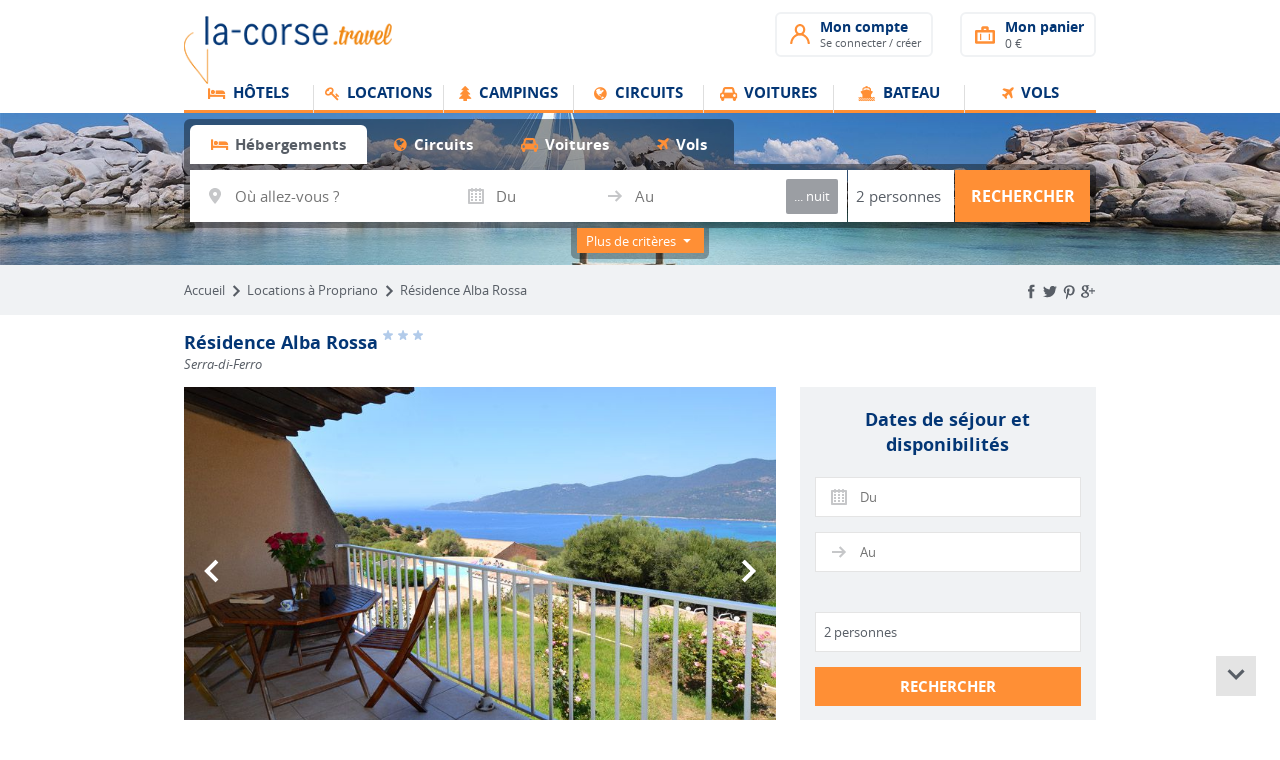

--- FILE ---
content_type: text/html; charset=UTF-8
request_url: https://www.la-corse.travel/residence-alba-rossa.html
body_size: 35255
content:

<!DOCTYPE html>
<html lang="fr" dir="ltr">
  <head>
	<meta charset="utf-8" />
	<meta http-equiv="x-ua-compatible" content="ie=edge">
	<meta name="viewport" content="width=device-width, initial-scale=1.0">
	<meta name="description" content="Location Alba Rossa, Serra di Ferro: Réservez votre location non loin de Propriano dans une résidence au calme et arborée pour vos vacances en Corse du Sud.">
	<meta name="robots" content="index">
	<meta name= "msvalidate.01" content= "B42650BE6872CF4FCB54B0D68658D7F0"/>
	<meta name= "yandex-verification" content= "4a67a02d64287add"/>
	
    <meta charset="utf-8" />
<meta name="Generator" content="Drupal 8 (https://www.drupal.org)" />
<meta name="MobileOptimized" content="width" />
<meta name="HandheldFriendly" content="true" />
<meta name="viewport" content="width=device-width, initial-scale=1.0" />
<link rel="shortcut icon" href="/themes/lacorse/img/favicon.ico" type="image/vnd.microsoft.icon" />
<link rel="canonical" href="/residence-alba-rossa.html" />

    <title>Résidence Alba Rossa |  La-corse.travel</title>
    <link rel="stylesheet" href="/sites/default/files/css/css_TO0s2PAtJWnHRecS1eTxj3e8W6figu8C08mNIoyJbAg.css?qmv6ig" media="all" />
<link rel="stylesheet" href="/sites/default/files/css/css_NgAY1kIxWbzGlf2S9GcYKhJBlW3U_rramroJ6foH7oU.css?qmv6ig" media="print" />

    
<!--[if lte IE 8]>
<script src="/sites/default/files/js/js_fm4aItikc0vaF2a0RWERxjiVf1v3WCiZzyxEKe3g-68.js"></script>
<![endif]-->

        <script>
            (function(i,s,o,g,r,a,m){i['GoogleAnalyticsObject']=r;i[r]=i[r]||function(){
            (i[r].q=i[r].q||[]).push(arguments)},i[r].l=1*new Date();a=s.createElement(o),
            m=s.getElementsByTagName(o)[0];a.async=1;a.src=g;m.parentNode.insertBefore(a,m)
            })(window,document,'script','https://www.google-analytics.com/analytics.js','ga');

            ga('create', 'UA-38246987-1', 'auto');
            ga('require', 'ec'); // Enhanced Ecommerce plugin
            ga('send', 'pageview');
        </script>
        
        <!-- Facebook Pixel Code -->
		
        <script>
		!function(f,b,e,v,n,t,s){if(f.fbq)return;n=f.fbq=function(){n.callMethod?n.callMethod.apply(n,arguments):n.queue.push(arguments)};if(!f._fbq)f._fbq=n;n.push=n;n.loaded=!0;n.version='2.0';n.queue=[];t=b.createElement(e);t.async=!0;t.src=v;s=b.getElementsByTagName(e)[0];s.parentNode.insertBefore(t,s)}(window,document,'script','https://connect.facebook.net/en_US/fbevents.js');
		fbq('init', '1733265773614501');
		fbq('track', "PageView");</script>
		<noscript><img height="1" width="1" style="display:none"src="https://www.facebook.com/tr?id=1733265773614501&ev=PageView&noscript=1"/></noscript>
		<!-- End Facebook Pixel Code -->
		
		<!--Start of Zopim Live Chat Script-->

<script type="text/javascript">

window.$zopim||(function(d,s){var z=$zopim=function(c){z._.push(c)},$=z.s=

d.createElement(s),e=d.getElementsByTagName(s)[0];z.set=function(o){z.set.

_.push(o)};z._=[];z.set._=[];$.async=!0;$.setAttribute("charset","utf-8");

$.src="//v2.zopim.com/?41hpGRRdDsP0pbNqVk2Kw0obP3MxtnIE";z.t=+new Date;$.

type="text/javascript";e.parentNode.insertBefore($,e)})(document,"script");

</script>

<!--End of Zopim Live Chat Script-->

  </head>
  <body itemscope itemtype="http://schema.org/WebPage">
  <!-- AdRoll -->
                <script type="text/javascript">
    		adroll_adv_id = "JYCU4P6JUVEMDBJZOVRIXI";
   			adroll_pix_id = "6D3EAD7OWFB27FFCMQ56CO";
   			(function () {
		        var _onload = function(){
	            if (document.readyState && !/loaded|complete/.test(document.readyState)){setTimeout(_onload, 10);return}
	            if (!window.__adroll_loaded){__adroll_loaded=true;setTimeout(_onload, 50);return}
	            var scr = document.createElement("script");
	            var host = (("https:" == document.location.protocol) ? "https://s.adroll.com" : "http://a.adroll.com");
	            scr.setAttribute('async', 'true');
	            scr.type = "text/javascript";
	            scr.src = host + "/j/roundtrip.js";
	            ((document.getElementsByTagName('head') || [null])[0] ||
	                document.getElementsByTagName('script')[0].parentNode).appendChild(scr);
        		};
		        if (window.addEventListener) {window.addEventListener('load', _onload, false);}
		        else {window.attachEvent('onload', _onload)}
	    	}());
		</script>
	        <!-- End AdRoll -->

  	<svg style="display: none;">

	<symbol id="icon-twitter" viewBox="0 0 56.693 56.693">
		<path d="M52.837,15.065c-1.811,0.805-3.76,1.348-5.805,1.591c2.088-1.25,3.689-3.23,4.444-5.592c-1.953,1.159-4.115,2-6.418,2.454
	c-1.843-1.964-4.47-3.192-7.377-3.192c-5.581,0-10.106,4.525-10.106,10.107c0,0.791,0.089,1.562,0.262,2.303
	c-8.4-0.422-15.848-4.445-20.833-10.56c-0.87,1.492-1.368,3.228-1.368,5.082c0,3.506,1.784,6.6,4.496,8.412
	c-1.656-0.053-3.215-0.508-4.578-1.265c-0.001,0.042-0.001,0.085-0.001,0.128c0,4.896,3.484,8.98,8.108,9.91
	c-0.848,0.23-1.741,0.354-2.663,0.354c-0.652,0-1.285-0.063-1.902-0.182c1.287,4.015,5.019,6.938,9.441,7.019
	c-3.459,2.711-7.816,4.327-12.552,4.327c-0.815,0-1.62-0.048-2.411-0.142c4.474,2.869,9.786,4.541,15.493,4.541
	c18.591,0,28.756-15.4,28.756-28.756c0-0.438-0.009-0.875-0.028-1.309C49.769,18.873,51.483,17.092,52.837,15.065z"/>
	</symbol>

	<symbol id="icon-facebook" viewBox="0 0 56.693 56.693">
		<path d="M40.43,21.739h-7.645v-5.014c0-1.883,1.248-2.322,2.127-2.322c0.877,0,5.395,0,5.395,0V6.125l-7.43-0.029
	c-8.248,0-10.125,6.174-10.125,10.125v5.518h-4.77v8.53h4.77c0,10.947,0,24.137,0,24.137h10.033c0,0,0-13.32,0-24.137h6.77
	L40.43,21.739z"/>
	</symbol>

	<symbol id="icon-pinterest" viewBox="0 0 56.693 56.693">
		<path d="M30.374,4.622c-13.586,0-20.437,9.74-20.437,17.864c0,4.918,1.862,9.293,5.855,10.922c0.655,0.27,1.242,0.01,1.432-0.715
	c0.132-0.5,0.445-1.766,0.584-2.295c0.191-0.717,0.117-0.967-0.412-1.594c-1.151-1.357-1.888-3.115-1.888-5.607
	c0-7.226,5.407-13.695,14.079-13.695c7.679,0,11.898,4.692,11.898,10.957c0,8.246-3.649,15.205-9.065,15.205
	c-2.992,0-5.23-2.473-4.514-5.508c0.859-3.623,2.524-7.531,2.524-10.148c0-2.34-1.257-4.292-3.856-4.292
	c-3.058,0-5.515,3.164-5.515,7.401c0,2.699,0.912,4.525,0.912,4.525s-3.129,13.26-3.678,15.582
	c-1.092,4.625-0.164,10.293-0.085,10.865c0.046,0.34,0.482,0.422,0.68,0.166c0.281-0.369,3.925-4.865,5.162-9.359
	c0.351-1.271,2.011-7.859,2.011-7.859c0.994,1.896,3.898,3.562,6.986,3.562c9.191,0,15.428-8.379,15.428-19.595
	C48.476,12.521,41.292,4.622,30.374,4.622z"/>
	</symbol>

	<symbol id="icon-google-plus" viewBox="0 0 56.693 56.693">
		<path d="M52.218,25.852h-7.512v-7.51c0-0.573-0.465-1.039-1.037-1.039H41.53c-0.576,0-1.041,0.466-1.041,1.039v7.51h-7.512
		c-0.572,0-1.039,0.467-1.039,1.041v2.139c0,0.574,0.467,1.039,1.039,1.039h7.512v7.514c0,0.574,0.465,1.039,1.041,1.039h2.139
		c0.572,0,1.037-0.465,1.037-1.039V30.07h7.512c0.572,0,1.039-0.465,1.039-1.039v-2.139C53.257,26.318,52.79,25.852,52.218,25.852z"
		/>
		<path d="M26.974,32.438c-1.58-1.119-3.016-2.76-3.041-3.264c0-0.918,0.082-1.357,2.141-2.961c2.662-2.084,4.128-4.824,4.128-7.719
		c0-2.625-0.802-4.957-2.167-6.595h1.059c0.219,0,0.434-0.068,0.609-0.196l2.955-2.141c0.367-0.263,0.521-0.732,0.381-1.161
		c-0.141-0.428-0.537-0.72-0.988-0.72H18.835c-1.446,0-2.915,0.255-4.357,0.751c-4.816,1.661-8.184,5.765-8.184,9.978
		c0,5.969,4.624,10.493,10.805,10.635c-0.121,0.473-0.182,0.939-0.182,1.396c0,0.92,0.233,1.791,0.713,2.633c-0.056,0-0.11,0-0.17,0
		c-5.892,0-11.21,2.891-13.229,7.193c-0.526,1.119-0.794,2.25-0.794,3.367c0,1.086,0.279,2.131,0.826,3.113
		c1.269,2.27,3.994,4.031,7.677,4.961c1.901,0.48,3.944,0.725,6.065,0.725c1.906,0,3.723-0.246,5.403-0.732
		c5.238-1.521,8.625-5.377,8.625-9.828C32.032,37.602,30.659,35.045,26.974,32.438z M10.283,42.215c0-3.107,3.947-5.832,8.446-5.832
		h0.121c0.979,0.012,1.934,0.156,2.834,0.432c0.309,0.213,0.607,0.416,0.893,0.611c2.084,1.42,3.461,2.357,3.844,3.861
		c0.09,0.379,0.135,0.758,0.135,1.125c0,3.869-2.885,5.83-8.578,5.83C13.663,48.242,10.283,45.596,10.283,42.215z M14.377,12.858
		c0.703-0.803,1.624-1.227,2.658-1.227l0.117,0.002c2.921,0.086,5.716,3.341,6.23,7.256c0.289,2.192-0.199,4.253-1.301,5.509
		c-0.705,0.805-1.613,1.229-2.689,1.229c0,0,0,0-0.002,0h-0.047c-2.861-0.088-5.716-3.467-6.227-7.377
		C12.829,16.064,13.289,14.099,14.377,12.858z"/>
	</symbol>

	<symbol id="icon-youtube" viewBox="0 0 256 256">
		<path fill-rule="evenodd" clip-rule="evenodd" d="M44.210,67.983 L17.536,-0.000 L39.942,-0.000 L55.946,45.676 L70.884,-0.000 L94.357,-0.000 L67.683,65.859 L67.683,113.660 L44.210,113.660 L44.210,67.983 ZM96.491,48.863 C96.491,33.062 113.162,26.556 127.433,26.556 C140.770,26.556 156.241,33.859 156.241,47.801 C156.241,58.158 156.241,75.685 156.241,94.539 C156.241,113.394 139.170,117.909 126.366,117.909 C113.562,117.909 96.491,112.863 96.491,94.539 C96.491,76.216 96.491,59.220 96.491,48.863 ZM117.830,47.801 C117.830,44.282 120.031,41.427 126.366,41.427 C132.701,41.427 134.902,44.083 134.902,47.801 C134.902,51.519 134.902,91.950 134.902,95.602 C134.902,99.253 132.768,103.037 126.366,103.037 C119.964,103.037 117.830,99.120 117.830,95.602 C117.830,92.083 117.830,51.320 117.830,47.801 ZM172.246,27.618 L193.585,27.618 L193.585,97.726 C193.585,97.726 197.497,106.313 210.656,94.539 C210.656,87.812 210.656,27.618 210.656,27.618 L231.996,27.618 L231.996,114.722 L210.656,114.722 C210.656,114.722 210.656,110.650 210.656,106.224 C198.742,115.342 191.807,115.784 186.116,115.784 C180.426,115.784 172.246,114.633 172.246,96.664 C172.246,78.694 172.246,27.618 172.246,27.618 ZM9.000,190.141 C9.000,190.141 9.427,170.171 11.134,151.900 C12.841,138.091 28.205,130.018 37.808,129.593 C47.411,129.168 105.880,127.469 131.701,127.469 C157.521,127.469 203.401,128.531 219.192,129.593 C234.983,130.656 246.079,143.827 246.933,152.963 C247.787,162.098 248.000,181.856 248.000,189.079 C248.000,196.302 248.000,211.598 246.933,227.320 C245.866,243.041 233.489,252.388 209.589,253.876 C185.689,255.363 152.187,256.000 130.634,256.000 C109.081,256.000 69.550,254.672 47.411,253.876 C18.229,252.920 10.921,240.704 10.067,218.822 C9.213,196.939 9.000,190.141 9.000,190.141 ZM27.138,160.398 L27.138,147.651 L77.286,147.651 L77.286,160.398 L61.281,160.398 L61.281,232.631 L44.210,232.631 L44.210,160.398 L27.138,160.398 ZM77.286,169.959 L92.223,169.959 C92.223,169.959 92.223,212.846 92.223,218.822 C92.223,224.797 100.892,222.274 103.960,216.697 C103.960,211.120 103.960,169.959 103.960,169.959 L118.897,169.959 L118.897,232.631 L103.960,232.631 L103.960,227.320 C103.960,227.320 97.158,233.693 87.955,233.693 C78.753,233.693 77.286,228.382 77.286,224.133 C77.286,219.884 77.286,169.959 77.286,169.959 ZM132.768,147.651 L147.705,147.651 L147.705,174.207 C147.705,174.207 152.773,168.896 161.576,168.896 C170.378,168.896 175.446,175.402 175.446,181.643 C175.446,187.884 175.446,212.448 175.446,220.946 C175.446,229.444 170.112,233.693 161.576,233.693 C151.840,233.693 147.705,228.382 147.705,228.382 L147.705,232.631 L132.768,232.631 L132.768,147.651 ZM147.705,219.884 L147.705,182.705 C147.705,182.705 150.773,179.519 154.107,179.519 C157.441,179.519 159.442,181.909 159.442,184.830 C159.442,187.751 159.442,216.033 159.442,218.822 C159.442,221.610 157.041,223.071 154.107,223.071 C151.173,223.071 147.705,219.884 147.705,219.884 ZM213.857,210.324 L228.795,210.324 C228.795,210.324 228.795,212.050 228.795,218.822 C228.795,225.593 223.193,234.755 209.589,234.755 C207.989,234.755 206.122,234.755 204.254,234.755 C195.452,234.755 186.116,231.303 186.116,215.635 C186.116,199.967 186.116,197.046 186.116,185.892 C186.116,174.739 196.519,168.896 206.388,168.896 C207.989,168.896 208.389,168.896 209.589,168.896 C218.925,168.896 228.795,173.809 228.795,185.892 C228.795,197.975 228.795,202.888 228.795,202.888 L201.054,202.888 C201.054,202.888 201.054,213.510 201.054,217.759 C201.054,222.008 204.388,223.071 207.455,223.071 C210.523,223.071 213.857,221.610 213.857,218.822 C213.857,216.033 213.857,210.324 213.857,210.324 ZM201.054,193.328 C201.054,193.328 201.054,188.902 201.054,185.892 C201.054,181.909 205.055,179.519 206.388,179.519 C207.722,179.519 207.278,179.519 208.522,179.519 C209.767,179.519 213.857,181.555 213.857,185.892 C213.857,190.230 213.857,193.328 213.857,193.328 L201.054,193.328 Z" />
	</symbol>

	<symbol id="icon-rss" viewBox="0 0 256 256">
		<path d="M207.000,256.000 C207.000,141.917 115.250,49.000 -0.000,49.000 C-0.000,29.750 -0.000,19.500 -0.000,-0.000 C160.667,-0.000 256.000,134.167 256.000,256.000 C241.000,256.000 220.750,256.000 207.000,256.000 ZM169.000,256.000 C152.333,256.000 131.250,256.000 120.000,256.000 C120.000,187.500 64.500,136.000 -0.000,136.000 C-0.000,116.500 -0.000,109.667 -0.000,87.000 C102.000,87.000 169.000,171.167 169.000,256.000 ZM34.000,188.000 C52.778,188.000 68.000,203.222 68.000,222.000 C68.000,240.778 52.778,256.000 34.000,256.000 C15.222,256.000 -0.000,240.778 -0.000,222.000 C-0.000,203.222 15.222,188.000 34.000,188.000 Z"/>
	</symbol>

	<symbol id="icon-pointer" viewBox="0 0 256 256">
		<path fill-rule="evenodd" clip-rule="evenodd" d="M128.499,-0.003 C181.795,-0.003 224.999,42.979 224.999,95.997 C224.999,149.015 128.499,255.996 128.499,255.996 C128.499,255.996 31.999,149.015 31.999,95.997 C31.999,42.979 75.204,-0.003 128.499,-0.003 ZM128.500,64.000 C146.265,64.000 160.667,78.327 160.667,96.000 C160.667,113.673 146.265,128.000 128.500,128.000 C110.735,128.000 96.333,113.673 96.333,96.000 C96.333,78.327 110.735,64.000 128.500,64.000 Z"/>
	</symbol>

	<symbol id="icon-calendar" viewBox="0 0 256 256">
		<path d="M240,16h-32c0-9-7-16-16-16s-16,7-16,16h-32c0-9-7-16-16-16s-16,7-16,16H80c0-9-7-16-16-16S48,7,48,16H16C7,16,0,23,0,32
				v208c0,9,7,16,16,16h224c9,0,16-7,16-16V32C256,23,249,16,240,16z M224,224H32V48c0,0,14,0,16,0c0,8.9,7,16,16,16s16-7,16-16h32
				c0,8.9,7,16,16,16s16-7,16-16h32c0,9,7,16,16,16s16-7,16-16c1.8,0,16,0,16,0V224z M48,112h32V80H48V112z M112,208h32v-32h-32V208
				z M48,208h32v-32H48V208z M48,160h32v-32H48V160z M112,160h32v-32h-32V160z M176,160h32v-32h-32V160z M112,112h32V80h-32V112z
				 M176,112h32V80h-32V112z M176,208h32v-32h-32V208z"/>
	</symbol>

	<symbol id="icon-arrow-right" viewBox="0 0 256 256">
		<polygon fill-rule="evenodd" clip-rule="evenodd" points="149,37 126,60 178,112 16,112 16,144 178,144 126,196 149,219 240,128"/>
	</symbol>

	<symbol id="icon-arrow-left-alt" viewBox="0 0 256 256">
		<path d="M110.000,128.000 L178.000,60.000 L155.000,37.000 L64.000,128.000 L155.000,219.000 L178.000,196.000 L110.000,128.000 Z"/>
	</symbol>

	<symbol id="icon-arrow-right-alt" viewBox="0 0 256 256">
		<path d="M146.000,128.000 L78.000,60.000 L101.000,37.000 L192.000,128.000 L101.000,219.000 L78.000,196.000 L146.000,128.000 Z" />
	</symbol>

	<symbol id="icon-arrow-down-alt" viewBox="0 0 256 256">
		<path d="M128.000,146.000 L196.000,78.000 L219.000,101.000 L128.000,192.000 L37.000,101.000 L60.000,78.000 L128.000,146.000 Z"/>
	</symbol>

	<symbol id="icon-arrow-up-alt" viewBox="0 0 256 256">
		<path d="M128.000,110.000 L196.000,178.000 L219.000,155.000 L128.000,64.000 L37.000,155.000 L60.000,178.000 L128.000,110.000 Z" />
	</symbol>

	<symbol id="icon-arrow-down-alt2" viewBox="0 0 256 256">
		<path d="M63.998,95.993 L127.998,159.992 L191.998,95.993 L63.998,95.993 Z"/>
	</symbol>

	<symbol id="icon-arrow-up-alt2" viewBox="0 0 256 256">
		<path d="M192.001,160.004 L64.001,160.004 L128.001,96.002 L192.001,160.004 Z"/>
	</symbol>

	<symbol id="icon-hotel" viewBox="0 0 256 256">
		<path d="M224.000,224.000 L224.000,176.000 L32.000,176.000 L32.000,224.000 L-0.000,224.000 L-0.000,32.000 L32.000,32.000 L32.000,144.000 L128.000,144.000 L128.000,64.000 C128.000,64.000 231.625,64.000 240.000,64.000 C248.375,64.000 256.000,71.563 256.000,80.000 C256.000,88.437 256.000,224.000 256.000,224.000 L224.000,224.000 ZM80.000,128.000 C62.327,128.000 48.000,113.673 48.000,96.000 C48.000,78.327 62.327,64.000 80.000,64.000 C97.673,64.000 112.000,78.327 112.000,96.000 C112.000,113.673 97.673,128.000 80.000,128.000 Z"/>
	</symbol>

	<symbol id="icon-euro" viewBox="0 0 256 256">
		<path d="M192,176c0,0-15.9,14-40,14c-48.9,0-65-46-65-46h77l4-16H83v-16h89l4-16H87
				c0,0,14.6-45,65-45c24.7,0,40,12,40,12l8-35c0,0-21.4-12-48-12C85.9,16,54.1,73.9,51,96c-11.1,0-19,0-19,0v16h16v16H32v16
				c0,0,14.9,0,19,0c1.9,16.1,29.3,80,101,80c30.9,0,49-13,49-13L192,176z"/>
	</symbol>

	<symbol id="icon-phone" viewBox="0 0 256 256">
		<path d="M55.000,160.000 C55.000,160.000 86.800,165.000 94.000,196.000 C66.200,240.000 39.000,256.000 39.000,256.000 C39.000,256.000 2.400,249.000 -0.000,210.000 C-0.000,184.250 9.650,124.350 70.000,64.000 C123.600,10.400 191.750,-0.000 210.000,-0.000 C228.250,-0.000 248.600,13.200 256.000,40.000 C232.800,72.400 198.000,95.000 198.000,95.000 C198.000,95.000 167.000,89.800 161.000,55.000 C85.400,88.000 55.000,160.000 55.000,160.000 Z"/>
	</symbol>

	<symbol id="icon-padlock" viewBox="0 0 256 256">
		<path fill-rule="evenodd" clip-rule="evenodd" d="M31.999,255.998 L31.999,111.999 L63.999,111.999 C63.999,111.999 63.999,87.998 63.999,63.997 C63.999,28.081 91.874,-0.002 127.999,-0.002 C163.874,-0.002 191.999,27.998 191.999,63.997 C191.999,89.248 191.999,111.999 191.999,111.999 L223.999,111.999 L223.999,255.998 L31.999,255.998 ZM95.999,111.999 C95.999,111.999 95.999,80.124 95.999,63.997 C95.999,47.123 110.999,31.998 127.999,31.998 C144.999,31.998 159.999,46.873 159.999,63.997 C159.999,81.123 159.999,111.999 159.999,111.999 L95.999,111.999 Z"/>
	</symbol>

	<symbol id="icon-wave" viewBox="0 0 256 256">
		<path d="M-0.042,133.453 C34.674,84.138 106.695,83.488 146.305,112.210 C185.914,140.934 236.746,131.740 255.908,123.457 C207.748,177.521 148.544,170.692 109.319,142.250 C70.093,113.807 16.673,125.672 -0.042,133.453 Z"/>
	</symbol>

	<symbol id="icon-mail" viewBox="0 0 256 256">
		<path d="M240.000,224.000 L16.000,224.000 C7.163,224.000 -0.000,216.837 -0.000,208.000 L-0.000,48.000 C-0.000,39.163 7.163,32.000 16.000,32.000 L240.000,32.000 C248.837,32.000 256.000,39.163 256.000,48.000 L256.000,208.000 C256.000,216.837 248.837,224.000 240.000,224.000 ZM32.000,169.000 L73.000,128.000 L32.000,87.000 L32.000,169.000 ZM32.000,64.000 L128.000,160.000 L224.000,64.000 L32.000,64.000 ZM224.000,87.000 L183.000,128.000 L224.000,169.000 L224.000,87.000 ZM171.000,139.000 C171.000,139.000 142.500,167.500 139.000,171.000 C132.313,177.688 123.625,177.625 117.000,171.000 C112.063,166.063 85.000,139.000 85.000,139.000 L32.000,192.000 L224.000,192.000 L171.000,139.000 Z"/>
	</symbol>

	<symbol id="icon-delete-alt2" viewBox="0 0 256 256">
		<path d="M128.000,105.372 L207.196,26.177 L229.823,48.804 L150.627,128.000 L229.823,207.196 L207.196,229.823 L128.000,150.627 L48.804,229.823 L26.177,207.196 L105.373,128.000 L26.177,48.804 L48.804,26.177 L128.000,105.372 Z"/>
	</symbol>

	<symbol id="icon-burger-menu" viewBox="0 0 28 28">
		<path fill-rule="evenodd" clip-rule="evenodd" d="M-0.000,23.000 L-0.000,21.000 L28.000,21.000 L28.000,23.000 L-0.000,23.000 ZM-0.000,13.000 L28.000,13.000 L28.000,15.000 L-0.000,15.000 L-0.000,13.000 ZM-0.000,5.000 L28.000,5.000 L28.000,7.000 L-0.000,7.000 L-0.000,5.000 Z"/>
	</symbol>

	<symbol id="icon-search" viewBox="0 0 256 256">
		<path fill-rule="evenodd" clip-rule="evenodd" d="M16.000,256.000 C12.797,256.000 7.437,253.438 5.000,251.000 C2.562,248.563 -0.000,242.874 -0.000,240.000 C-0.000,234.333 2.083,230.917 5.000,228.000 C7.917,225.083 81.000,152.000 81.000,152.000 C81.000,152.000 64.000,129.875 64.000,96.000 C64.000,41.625 106.833,-0.000 160.000,-0.000 C212.667,-0.000 256.000,43.167 256.000,96.000 C256.000,148.833 213.500,192.000 160.000,192.000 C127.167,192.000 104.000,175.000 104.000,175.000 C104.000,175.000 30.667,248.333 28.000,251.000 C25.333,253.667 22.500,256.000 16.000,256.000 ZM160.000,160.000 C124.857,160.000 96.000,131.000 96.000,96.000 C96.000,61.000 125.000,32.000 160.000,32.000 C194.857,32.000 224.000,61.143 224.000,96.000 C224.000,130.857 194.857,160.000 160.000,160.000 Z"/>
	</symbol>

	<symbol id="icon-add-alt2" viewBox="0 0 256 256">
		<path d="M112.000,112.000 L112.000,-0.000 L144.000,-0.000 L144.000,112.000 L256.000,112.000 L256.000,144.000 L144.000,144.000 L144.000,256.000 L112.000,256.000 L112.000,144.000 L-0.000,144.000 L-0.000,112.000 L112.000,112.000 Z"/>
	</symbol>

	<symbol id="icon-remove-alt2" viewBox="0 0 256 256">
		<path d="M256.000,112.000 L256.000,144.000 L-0.000,144.000 L-0.000,112.000 L256.000,112.000 Z"/>
	</symbol>

	<symbol id="icon-star" viewBox="0 0 256 256">
		<path d="M144.340,13.728 C155.554,46.471 168.729,84.935 168.729,84.935 C168.729,84.935 204.969,85.892 237.585,86.752 C258.461,87.484 261.102,109.964 248.615,119.662 C222.580,140.249 193.410,163.318 193.410,163.318 C193.410,163.318 203.821,199.503 213.141,231.893 C218.502,249.607 201.181,263.336 185.091,251.740 C158.329,232.732 128.794,211.758 128.794,211.758 C128.794,211.758 81.394,245.778 72.699,251.591 C56.842,261.907 38.979,251.900 43.932,233.679 C53.378,200.849 64.176,163.318 64.176,163.318 C64.176,163.318 32.839,138.535 6.137,117.418 C-5.973,108.084 -0.063,86.482 20.727,86.662 C53.150,85.750 88.858,84.935 88.858,84.935 C88.858,84.935 102.091,46.301 113.321,13.509 C119.629,-5.204 137.967,-5.142 144.340,13.728 Z"/>
	</symbol>

	<symbol id="icon-animals" viewBox="0 0 256 256">
		<path d="M128.000,244.625 C93.750,244.625 73.000,256.000 58.000,256.000 C33.500,256.000 16.000,235.500 16.000,214.000 C16.000,192.500 29.625,180.000 43.125,174.625 C56.625,169.250 63.750,165.500 73.750,155.375 C83.750,145.250 88.625,129.125 88.625,129.125 C88.625,129.125 97.875,102.000 128.000,102.000 C158.125,102.000 167.375,129.125 167.375,129.125 C167.375,129.125 172.250,144.250 182.250,155.375 C192.250,166.500 201.250,169.500 212.875,174.625 C224.500,179.750 240.000,192.500 240.000,214.000 C240.000,235.500 222.500,256.000 198.000,256.000 C183.375,256.000 162.250,244.625 128.000,244.625 ZM90.000,91.000 C84.750,92.375 78.250,92.875 73.000,89.000 C67.750,85.125 52.125,70.625 46.000,58.000 C39.875,45.375 51.125,-0.000 75.000,-0.000 C90.125,-0.000 102.375,19.875 106.000,37.000 C109.625,54.125 103.000,76.250 101.000,81.000 C99.000,85.750 95.250,89.625 90.000,91.000 ZM164.148,90.969 C169.424,92.344 175.956,92.843 181.232,88.970 C186.508,85.096 202.211,70.601 208.367,57.980 C214.522,45.360 203.216,-0.000 179.222,-0.000 C164.022,-0.000 151.711,19.868 148.068,36.987 C144.425,54.107 151.083,76.224 153.093,80.972 C155.103,85.721 158.871,89.595 164.148,90.969 ZM207.000,150.000 C199.750,150.000 192.000,145.333 192.000,135.000 C192.000,124.667 199.000,105.000 207.000,97.000 C215.000,89.000 239.167,71.833 248.000,76.000 C256.833,80.167 256.000,101.417 256.000,116.000 C256.000,128.500 248.083,136.000 244.000,139.000 C236.917,144.250 214.250,150.000 207.000,150.000 ZM49.007,150.000 C56.254,150.000 64.000,145.310 64.000,134.925 C64.000,124.539 57.003,104.774 49.007,96.734 C41.011,88.693 16.856,71.441 8.027,75.628 C-0.802,79.816 0.031,101.173 0.031,115.829 C0.031,128.392 7.944,135.930 12.025,138.945 C19.105,144.221 41.761,150.000 49.007,150.000 Z"/>
	</symbol>

	<symbol id="icon-elevator" viewBox="0 0 256 256">
		<path fill-rule="evenodd" clip-rule="evenodd"  d="M-0.000,-0.000 L256.000,-0.000 L256.000,256.000 L-0.000,256.000 L-0.000,-0.000 ZM144.000,32.000 L224.000,32.000 L224.000,224.000 L144.000,224.000 L144.000,32.000 ZM112.000,32.000 L112.000,224.000 L32.000,224.000 L32.000,32.000 L112.000,32.000 ZM176.000,145.000 L176.000,96.000 L192.000,96.000 L192.000,145.000 L199.000,138.000 L210.000,149.000 L184.000,175.000 L158.000,149.000 L169.000,138.000 L176.000,145.000 ZM80.000,127.000 L80.000,176.000 L64.000,176.000 L64.000,127.000 L57.000,134.000 L46.000,123.000 L72.000,97.000 L98.000,123.000 L87.000,134.000 L80.000,127.000 Z"/>
	</symbol>

	<symbol id="icon-jacuzzi" viewBox="0 0 256 256">
		<path d="M80.303,96.008 C84.872,74.929 73.695,66.034 69.600,53.343 C64.748,39.614 65.836,23.395 80.720,4.012 C75.803,25.260 84.599,32.074 89.658,47.141 C94.718,62.207 95.650,74.570 80.303,96.008 ZM127.303,97.008 C131.872,75.929 120.695,67.034 116.600,54.343 C111.748,40.614 112.836,24.395 127.720,5.012 C122.803,26.260 131.599,33.074 136.658,48.141 C141.718,63.207 142.650,75.570 127.303,97.008 ZM176.303,96.008 C180.872,74.929 169.695,66.034 165.600,53.343 C160.748,39.614 161.836,23.395 176.720,4.012 C171.803,25.260 180.599,32.074 185.658,47.141 C190.718,62.207 191.650,74.570 176.303,96.008 ZM16.000,256.000 C16.000,256.000 16.000,151.429 16.000,144.000 C7.531,144.000 -0.000,136.521 -0.000,128.000 C-0.000,119.573 7.594,112.000 16.000,112.000 C24.406,112.000 231.563,112.000 240.000,112.000 C248.438,112.000 256.000,119.594 256.000,128.000 C256.000,136.469 248.500,144.000 240.000,144.000 C240.000,147.313 240.000,256.000 240.000,256.000 L208.000,256.000 L208.000,144.000 L176.000,144.000 L176.000,256.000 L160.000,256.000 L160.000,144.000 L96.000,144.000 L96.000,256.000 L80.000,256.000 L80.000,144.000 L48.000,144.000 L48.000,256.000 L16.000,256.000 Z"/>
	</symbol>

	<symbol id="icon-kitchen" viewBox="0 0 256 256">
		<path d="M72.000,256.000 C67.875,256.000 44.031,256.000 40.000,256.000 C35.750,256.000 32.000,252.219 32.000,248.000 C32.000,243.781 32.000,155.969 32.000,152.000 C32.000,147.719 35.656,144.000 40.000,144.000 C44.000,144.000 48.000,144.000 48.000,144.000 L48.000,96.000 C48.000,96.000 28.031,96.000 24.000,96.000 C19.969,96.000 16.000,92.000 16.000,88.000 C16.000,84.000 16.000,-0.000 16.000,-0.000 L32.000,-0.000 L32.000,80.000 L48.000,80.000 L48.000,-0.000 L64.000,-0.000 L64.000,80.000 L80.000,80.000 L80.000,-0.000 L96.000,-0.000 C96.000,-0.000 96.000,83.969 96.000,88.000 C96.000,92.031 92.031,96.000 88.000,96.000 C83.969,96.000 64.000,96.000 64.000,96.000 L64.000,144.000 C64.000,144.000 67.844,144.000 72.000,144.000 C76.156,144.000 80.000,147.812 80.000,152.000 C80.000,156.188 80.000,243.813 80.000,248.000 C80.000,252.187 76.125,256.000 72.000,256.000 ZM48.000,160.000 L64.000,160.000 L64.000,240.000 L48.000,240.000 L48.000,160.000 ZM184.000,256.000 C179.969,256.000 176.000,252.000 176.000,248.000 C176.000,244.000 176.000,155.969 176.000,152.000 C176.000,148.031 180.000,144.000 184.000,144.000 C188.000,144.000 192.000,144.000 192.000,144.000 L192.000,112.000 C192.000,112.000 172.031,112.000 168.000,112.000 C163.969,112.000 160.000,107.969 160.000,104.000 C160.000,100.031 160.000,26.969 160.000,24.000 C160.000,21.031 160.719,19.281 162.000,18.000 C163.281,16.719 177.000,3.000 178.000,2.000 C179.000,1.000 181.531,-0.000 184.000,-0.000 C186.469,-0.000 208.000,-0.000 208.000,-0.000 L208.000,144.000 C208.000,144.000 212.063,144.000 216.000,144.000 C219.938,144.000 224.000,147.976 224.000,152.000 C224.000,175.792 224.000,244.668 224.000,248.000 C224.000,252.031 220.000,256.000 216.000,256.000 C212.000,256.000 188.031,256.000 184.000,256.000 ZM192.000,96.000 L176.000,96.000 L176.000,27.000 L187.000,16.000 L192.000,16.000 L192.000,96.000 ZM192.000,160.000 L208.000,160.000 L208.000,240.000 L192.000,240.000 L192.000,160.000 Z"/>
	</symbol>

	<symbol id="icon-parking" viewBox="0 0 256 256">
		<path fill-rule="evenodd" clip-rule="evenodd" d="M128.000,192.000 L96.000,192.000 L96.000,64.000 C96.000,64.000 103.917,64.000 128.000,64.000 C154.500,64.000 176.000,85.500 176.000,112.000 C176.000,138.500 154.333,160.000 128.000,160.000 C128.000,166.750 128.000,192.000 128.000,192.000 ZM128.000,128.000 L128.000,96.000 C128.000,96.000 144.000,96.000 144.000,112.000 C144.000,128.000 128.000,128.000 128.000,128.000 ZM128.000,256.000 C57.400,256.000 -0.000,198.400 -0.000,128.000 C-0.000,57.600 56.800,-0.000 128.000,-0.000 C198.200,-0.000 256.000,57.800 256.000,128.000 C256.000,198.400 198.000,256.000 128.000,256.000 ZM128.000,224.000 C75.667,224.000 32.000,181.024 32.000,128.000 C32.000,74.667 74.333,32.000 128.000,32.000 C181.333,32.000 224.000,75.500 224.000,128.000 C224.000,181.000 181.643,224.000 128.000,224.000 Z"/>
	</symbol>

	<symbol id="icon-television" viewBox="0 0 256 256">
		<path fill-rule="evenodd" clip-rule="evenodd" d="M16.000,256.000 C7.437,256.000 -0.000,248.500 -0.000,240.000 C-0.000,236.781 -0.000,104.469 -0.000,96.000 C-0.000,87.531 7.469,80.000 16.000,80.000 C20.000,80.000 112.000,80.000 112.000,80.000 L112.000,76.000 L72.000,36.000 L84.000,24.000 L124.000,64.000 L132.000,64.000 L196.000,-0.000 L208.000,12.000 L144.000,76.000 L144.000,80.000 C144.000,80.000 231.531,80.000 240.000,80.000 C248.469,80.000 256.000,87.562 256.000,96.000 C256.000,100.156 256.000,231.469 256.000,240.000 C256.000,248.531 248.625,256.000 240.000,256.000 C231.375,256.000 24.562,256.000 16.000,256.000 ZM32.000,224.000 L32.000,112.000 L224.000,112.000 L224.000,224.000 L32.000,224.000 ZM48.000,208.000 L48.000,128.000 L176.000,128.000 L176.000,208.000 L48.000,208.000 ZM64.000,192.000 L64.000,144.000 L160.000,144.000 L160.000,192.000 L64.000,192.000 ZM192.000,208.000 L192.000,128.000 L208.000,128.000 L208.000,208.000 L192.000,208.000 Z"/>
	</symbol>

	<symbol id="icon-washer" viewBox="0 0 256 256">
		<path fill-rule="evenodd" clip-rule="evenodd" d="M-0.000,16.000 C-0.000,7.469 7.437,-0.000 16.000,-0.000 C24.562,-0.000 231.531,-0.000 240.000,-0.000 C248.469,-0.000 256.000,7.531 256.000,16.000 C256.000,18.687 256.000,231.531 256.000,240.000 C256.000,248.469 248.531,256.000 240.000,256.000 C237.313,256.000 24.531,256.000 16.000,256.000 C7.469,256.000 -0.000,248.469 -0.000,240.000 C-0.000,231.531 -0.000,24.531 -0.000,16.000 ZM32.000,224.000 L32.000,32.000 L224.000,32.000 L224.000,224.000 L32.000,224.000 ZM128.000,192.000 C93.083,192.000 64.000,162.792 64.000,128.000 C64.000,93.042 92.917,64.000 128.000,64.000 C163.083,64.000 192.000,93.083 192.000,128.000 C192.000,163.000 162.833,192.000 128.000,192.000 ZM128.000,176.000 C102.000,176.000 80.000,154.000 80.000,128.000 C80.000,102.000 101.938,80.000 128.000,80.000 C153.937,80.000 176.000,102.000 176.000,128.000 C176.000,153.937 154.000,176.000 128.000,176.000 ZM48.000,56.000 C48.000,51.719 51.750,48.000 56.000,48.000 C60.188,48.000 64.000,51.781 64.000,56.000 C64.000,60.312 60.188,64.000 56.000,64.000 C51.750,64.000 48.000,60.281 48.000,56.000 ZM80.000,56.000 C80.000,51.812 83.875,48.000 88.000,48.000 C92.125,48.000 96.000,51.844 96.000,56.000 C96.000,60.156 92.219,64.000 88.000,64.000 C83.781,64.000 80.000,60.188 80.000,56.000 Z"/>
	</symbol>

	<symbol id="icon-wifi" viewBox="0 0 256 256">
		<path d="M252.000,79.000 C246.500,85.875 236.375,84.750 231.000,81.000 C218.125,71.833 182.125,48.000 128.000,48.000 C73.458,48.000 34.583,75.083 26.000,81.000 C19.750,85.333 9.833,85.000 5.000,80.000 C0.167,75.000 -3.167,61.750 6.000,55.000 C15.167,48.250 61.548,16.000 128.000,16.000 C195.167,16.000 243.820,50.831 250.000,55.000 C257.042,59.750 257.500,72.125 252.000,79.000 ZM44.000,107.000 C50.333,102.500 86.500,80.000 128.000,80.000 C169.500,80.000 205.500,102.333 212.000,107.000 C219.750,112.500 219.333,123.333 214.000,131.000 C208.667,138.667 197.333,136.750 191.000,132.000 C184.667,127.250 165.667,112.000 128.000,112.000 C89.750,112.000 67.083,129.917 64.000,133.000 C60.917,136.083 48.667,138.583 42.000,131.000 C35.333,123.417 37.667,111.500 44.000,107.000 ZM128.000,144.000 C149.083,144.000 167.417,154.167 175.000,160.000 C181.583,165.500 180.833,177.500 177.000,183.000 C172.583,188.833 162.000,189.417 156.000,185.000 C150.000,180.583 137.083,176.000 128.000,176.000 C115.750,176.000 107.500,180.000 100.000,185.000 C92.500,190.000 83.583,188.667 79.000,183.000 C75.417,178.583 74.000,165.250 81.000,160.000 C90.000,153.750 106.250,144.000 128.000,144.000 ZM128.000,208.000 C136.406,208.000 144.000,215.500 144.000,224.000 C144.000,232.469 136.469,240.000 128.000,240.000 C119.469,240.000 112.000,232.531 112.000,224.000 C112.000,215.469 119.406,208.000 128.000,208.000 Z"/>
	</symbol>

	<symbol id="icon-check" viewBox="0 0 100 100">
		<path d="M-0.000,50.000 L40.000,90.000 L100.000,30.000 L80.000,10.000 L40.000,50.000 L20.000,30.000 L-0.000,50.000 Z"/>
	</symbol>

	<symbol id="icon-check-alt2" viewBox="0 0 256 256">
		<path d="M22.000,102.000 L95.000,175.000 L234.000,36.000 L256.000,58.000 L96.000,220.000 L-0.000,124.000 L22.000,102.000 Z" />
	</symbol>

	<symbol id="icon-map" viewBox="0 0 80 72">
		<path fill-rule="evenodd" clip-rule="evenodd" d="M-0.000,72.000 L12.000,44.000 L24.000,44.000 C24.000,44.000 16.000,31.875 16.000,24.000 C16.000,16.000 21.937,-0.000 40.000,-0.000 C58.125,-0.000 64.000,16.062 64.000,24.000 C64.000,32.000 56.000,44.000 56.000,44.000 L68.000,44.000 L80.000,72.000 L-0.000,72.000 ZM7.000,68.000 L15.000,48.000 L27.000,48.000 C27.000,48.000 33.687,57.188 40.000,64.000 C46.500,57.063 53.000,48.000 53.000,48.000 L65.000,48.000 L73.000,68.000 L7.000,68.000 ZM32.000,24.000 C32.000,19.562 35.563,16.000 40.000,16.000 C44.375,16.000 48.000,19.562 48.000,24.000 C48.000,28.500 44.437,32.000 40.000,32.000 C35.563,32.000 32.000,28.438 32.000,24.000 Z"/>
	</symbol>

	<symbol id="icon-user" viewBox="0 0 256 256">
		<path d="M16.000,256.000 L16.000,224.000 C16.000,179.817 51.817,144.000 96.000,144.000 L160.000,144.000 C204.183,144.000 240.000,179.817 240.000,224.000 L240.000,256.000 L16.000,256.000 ZM128.000,128.000 C92.654,128.000 64.000,99.346 64.000,64.000 C64.000,28.654 92.654,-0.000 128.000,-0.000 C163.346,-0.000 192.000,28.654 192.000,64.000 C192.000,99.346 163.346,128.000 128.000,128.000 Z"/>
	</symbol>

	<symbol id="icon-user-alt" viewBox="0 0 256 256">
		<path fill-rule="evenodd" clip-rule="evenodd" d="M32,256H0c0-47.875,25.821-94.054,75-116-14.357-11.321-27-33.875-27-60C48,36.125,84.25,0,128,0c43.875,0,80,36,80,80,0,24.5-9.375,42.375-27,60,30.25,12.375,75,51.75,75,116H224c0-60.25-47.875-96-96-96C80.125,160,32,198.625,32,256Zm96-128c-27,0-48-21-48-48,0-27.062,20.938-48,48-48,27,0,48,21,48,48A47.462,47.462,0,0,1,128,128Z"/>
	</symbol>

	<symbol id="icon-round" viewBox="0 0 256 256">
		<circle cx="128" cy="128" r="128"/>
	</symbol>

	<symbol id="icon-share" viewBox="0 0 256 256">
		<path d="M240.000,208.000 C240.000,236.000 216.125,256.000 192.000,256.000 C167.875,256.000 144.000,235.875 144.000,208.000 C144.000,204.500 145.000,200.000 145.000,200.000 L81.000,162.000 C81.000,162.000 69.125,176.000 48.000,176.000 C26.875,176.000 0.000,158.500 0.000,128.000 C0.000,98.500 25.375,80.000 48.000,80.000 C68.500,80.000 80.000,93.000 80.000,93.000 C80.000,93.000 133.750,62.000 144.000,56.000 C144.000,32.375 147.375,20.125 168.000,6.000 C185.750,-5.500 218.375,0.125 231.000,20.000 C243.625,39.875 243.625,68.125 223.000,84.000 C202.375,99.875 176.875,98.750 160.000,84.000 C136.375,97.875 96.000,121.000 96.000,121.000 L96.000,134.000 L160.000,171.000 C160.000,171.000 173.687,160.000 192.000,160.000 C215.562,160.000 240.000,180.125 240.000,208.000 Z"/>
	</symbol>

	<symbol id="icon-info" viewBox="0 0 256 256">
		<path fill-rule="evenodd" clip-rule="evenodd" d="M128.000,-0.000 C198.692,-0.000 256.000,57.308 256.000,128.000 C256.000,198.692 198.692,256.000 128.000,256.000 C57.308,256.000 -0.000,198.692 -0.000,128.000 C-0.000,57.308 57.308,-0.000 128.000,-0.000 ZM128.000,32.000 C181.019,32.000 224.000,74.981 224.000,128.000 C224.000,181.019 181.019,224.000 128.000,224.000 C74.981,224.000 32.000,181.019 32.000,128.000 C32.000,74.981 74.981,32.000 128.000,32.000 ZM112.000,112.000 L144.000,112.000 L144.000,192.000 L112.000,192.000 L112.000,112.000 ZM112.000,64.000 L144.000,64.000 L144.000,96.000 L112.000,96.000 L112.000,64.000 Z"/>
	</symbol>

	<symbol id="icon-printer" viewBox="0 0 256 256">
		<path fill-rule="evenodd" clip-rule="evenodd" d="M48.000,16.000 C48.000,7.969 55.969,-0.000 64.000,-0.000 C68.000,-0.000 184.000,-0.000 192.000,-0.000 C200.000,-0.000 208.000,8.000 208.000,16.000 C208.000,18.969 208.000,48.000 208.000,48.000 C208.000,48.000 232.031,48.000 240.000,48.000 C247.969,48.000 256.000,56.031 256.000,64.000 C256.000,66.844 256.000,184.000 256.000,192.000 C256.000,200.000 248.031,208.000 240.000,208.000 C231.969,208.000 208.000,208.000 208.000,208.000 C208.000,208.000 208.000,231.969 208.000,240.000 C208.000,248.031 200.000,256.000 192.000,256.000 C184.000,256.000 72.031,256.000 64.000,256.000 C55.969,256.000 48.000,248.000 48.000,240.000 C48.000,232.000 48.000,208.000 48.000,208.000 C48.000,208.000 24.031,208.000 16.000,208.000 C7.969,208.000 -0.000,199.969 -0.000,192.000 C-0.000,184.031 -0.000,72.000 -0.000,64.000 C-0.000,56.000 8.031,48.000 16.000,48.000 C17.969,48.000 48.000,48.000 48.000,48.000 C48.000,48.000 48.000,24.031 48.000,16.000 ZM80.000,48.000 L80.000,32.000 L176.000,32.000 L176.000,48.000 L80.000,48.000 ZM224.000,80.000 L224.000,176.000 L208.000,176.000 L208.000,144.000 L48.000,144.000 L48.000,176.000 L32.000,176.000 L32.000,80.000 L224.000,80.000 ZM176.000,176.000 L176.000,224.000 L80.000,224.000 L80.000,176.000 L176.000,176.000 ZM192.000,96.000 C200.188,96.000 208.000,103.750 208.000,112.000 C208.000,120.250 200.219,128.000 192.000,128.000 C183.719,128.000 176.000,120.281 176.000,112.000 C176.000,103.719 183.719,96.000 192.000,96.000 Z"/>
	</symbol>

	<symbol id="icon-guesthouse" viewBox="0 0 384 256">
		<path d="M48.000,256.000 L48.000,117.000 C48.000,117.000 32.417,125.667 25.000,130.000 C17.583,134.333 8.417,134.167 3.000,126.000 C-2.417,117.833 -0.250,108.333 9.000,103.000 C18.250,97.667 179.750,3.833 183.000,2.000 C187.917,-0.583 196.583,-0.667 201.000,2.000 C204.833,4.250 367.667,98.583 375.000,103.000 C382.333,107.417 386.583,115.583 382.000,125.000 C377.417,134.417 364.500,134.083 359.000,131.000 C353.500,127.917 336.000,118.000 336.000,118.000 L336.000,256.000 L304.000,256.000 L304.000,99.000 L192.000,34.000 L80.000,99.000 L80.000,256.000 L48.000,256.000 ZM144.000,240.000 L112.000,240.000 L112.000,128.000 L144.000,128.000 L144.000,176.000 L176.000,176.000 L176.000,144.000 C176.000,144.000 223.000,144.000 240.000,144.000 C257.000,144.000 272.000,158.083 272.000,176.000 C272.000,185.417 272.000,240.000 272.000,240.000 L240.000,240.000 L240.000,208.000 L144.000,208.000 L144.000,240.000 Z"/>
	</symbol>

	<symbol id="icon-building" viewBox="0 0 256 256">
		<path fill-rule="evenodd" clip-rule="evenodd" d="M48.000,-0.000 C82.139,-0.000 175.084,-0.000 208.000,-0.000 C216.937,-0.000 224.000,7.104 224.000,16.000 C224.000,61.410 224.000,224.000 224.000,224.000 C224.000,224.000 230.535,224.000 240.000,224.000 C249.031,224.000 256.000,231.010 256.000,240.000 C256.000,243.652 256.000,256.000 256.000,256.000 L0.000,256.000 C0.000,256.000 0.000,243.628 0.000,240.000 C0.000,230.989 6.917,224.000 16.000,224.000 C25.466,224.000 32.000,224.000 32.000,224.000 C32.000,224.000 32.000,61.410 32.000,16.000 C32.000,6.917 39.021,-0.000 48.000,-0.000 ZM64.000,32.000 L192.000,32.000 L192.000,64.000 L64.000,64.000 L64.000,32.000 ZM64.000,80.000 L192.000,80.000 L192.000,112.000 L64.000,112.000 L64.000,80.000 ZM64.000,128.000 L192.000,128.000 L192.000,160.000 L64.000,160.000 L64.000,128.000 ZM64.000,224.000 L64.000,176.000 L192.000,176.000 L192.000,224.000 L64.000,224.000 Z"/>
	</symbol>

	<symbol id="icon-suitcase" viewBox="0 0 256 256">
		<path fill-rule="evenodd" clip-rule="evenodd" d="M240,64c-7.9,0-64,0-64,0s0-11,0-24s-11.1-24-24-24h-48c-13,0-24,11-24,24
			c0,1.9,0,24,0,24s-56,0-64,0C8,64,0,72,0,80v144c0,8,8,16,16,16h224c8,0,16-8.1,16-16V80C256,71.9,247.9,64,240,64z M112,48h32v16
			h-32V48z M224,208H32V96h192V208z M80,112H64v80h16V112z M192,112h-16v80h16V112z"/>
	</symbol>

	<symbol id="icon-vcard" viewBox="0 0 256 256">
		<path d="M208,96h-64v16h64V96z M96,112c0-8.8-7.2-16-16-16s-16,7.2-16,16s7.2,16,16,16S96,120.8,96,112z M80,128
			c-18.8,0-32,15.3-32,32c3.5,0,58.2,0,64,0C112,143.3,98.8,128,80,128z M240,32c-8.5,0-215.6,0-224,0S0,39.5,0,48s0,151.6,0,160
			s7.4,16,16,16s215.5,0,224,0s16-7.5,16-16s0-151.4,0-160S248.5,32,240,32z M224,192H32V64h192V192z M208,144h-64v16h64V144z"/>
	</symbol>

	<symbol id="icon-ingenico" viewBox="0 0 1200 492">
		<path fill-rule="evenodd" clip-rule="evenodd" d="M1200.000,368.000 L1200.000,376.000 C1200.000,376.000 1192.714,379.000 1188.000,379.000 C1181.857,379.000 1174.000,373.000 1174.000,364.000 C1174.000,355.000 1174.000,327.000 1174.000,327.000 L1166.000,327.000 L1166.000,318.000 C1166.000,318.000 1169.571,318.000 1172.000,318.000 C1172.956,318.000 1174.429,318.000 1175.000,315.000 C1175.571,312.000 1176.000,303.000 1176.000,303.000 L1186.000,302.000 L1186.000,317.000 L1200.000,317.000 L1200.000,327.000 L1186.000,327.000 C1186.000,327.000 1186.000,351.714 1186.000,362.000 C1186.000,372.286 1200.000,368.000 1200.000,368.000 ZM1148.000,440.000 C1139.125,440.000 1137.000,442.875 1137.000,447.000 C1137.000,458.375 1167.000,450.625 1167.000,473.000 C1167.000,492.625 1145.000,492.000 1145.000,492.000 C1145.000,492.000 1132.750,491.875 1126.000,488.000 C1127.125,482.375 1128.000,477.000 1128.000,477.000 C1128.000,477.000 1136.875,482.000 1144.000,482.000 C1151.125,482.000 1156.000,478.000 1156.000,475.000 C1156.000,461.750 1126.000,467.125 1126.000,447.000 C1126.000,432.000 1140.750,429.000 1148.000,429.000 C1155.250,429.000 1164.000,433.000 1164.000,433.000 L1163.000,443.000 C1163.000,443.000 1156.875,440.000 1148.000,440.000 ZM1144.000,335.000 C1144.000,324.429 1128.000,324.571 1120.000,332.000 C1120.000,346.143 1120.000,377.000 1120.000,377.000 L1108.000,377.000 C1108.000,377.000 1108.000,321.714 1108.000,317.000 C1111.857,317.000 1118.143,316.714 1118.000,322.000 C1126.143,317.714 1130.429,316.000 1137.000,316.000 C1140.504,316.000 1156.000,319.143 1156.000,334.000 C1156.000,348.857 1156.000,377.000 1156.000,377.000 L1144.000,377.000 C1144.000,377.000 1144.000,345.571 1144.000,335.000 ZM1055.000,255.000 C1005.200,255.000 981.000,220.400 981.000,170.000 C981.000,123.200 1005.600,86.000 1056.000,86.000 C1110.200,86.000 1128.000,124.600 1128.000,168.000 C1128.000,222.200 1098.000,255.000 1055.000,255.000 ZM1056.000,116.000 C1028.000,116.000 1016.000,137.000 1016.000,173.000 C1016.000,209.000 1030.600,224.000 1056.000,224.000 C1081.400,224.000 1092.000,202.400 1092.000,172.000 C1092.000,141.600 1084.000,116.000 1056.000,116.000 ZM998.000,325.000 C1008.143,310.286 1035.000,314.571 1035.000,336.000 C1035.000,357.429 1035.000,377.000 1035.000,377.000 L1023.000,377.000 C1023.000,377.000 1023.000,347.571 1023.000,337.000 C1023.000,324.429 1001.000,325.286 1001.000,336.000 C1001.000,346.714 1001.000,377.000 1001.000,377.000 L989.000,377.000 C989.000,377.000 989.000,347.429 989.000,336.000 C989.000,320.857 967.000,326.714 967.000,334.000 C967.000,338.571 967.000,377.000 967.000,377.000 L955.000,377.000 L955.000,317.000 C955.000,317.000 959.286,317.000 962.000,317.000 C965.286,317.000 965.429,321.714 966.000,323.000 C977.143,314.000 989.286,312.571 998.000,325.000 ZM918.000,118.000 C896.000,118.000 876.000,127.000 876.000,172.000 C876.000,217.000 896.600,223.000 921.000,223.000 C941.600,223.000 954.000,219.000 954.000,219.000 L960.000,247.000 C960.000,247.000 945.400,254.000 918.000,254.000 C877.200,254.000 840.000,241.400 840.000,171.000 C840.000,97.600 890.800,86.000 919.000,86.000 C947.200,86.000 961.000,97.000 961.000,97.000 L951.000,124.000 C951.000,124.000 940.000,118.000 918.000,118.000 ZM876.000,337.000 C876.000,354.333 876.000,377.000 876.000,377.000 L866.000,377.000 L866.000,371.000 C866.000,371.000 860.667,378.000 848.000,378.000 C835.333,378.000 829.000,370.167 829.000,359.000 C829.000,347.833 839.000,340.000 851.000,340.000 C857.833,340.000 864.000,343.000 864.000,343.000 C864.000,343.000 864.000,338.833 864.000,335.000 C864.000,331.167 859.667,326.000 851.000,326.000 C842.333,326.000 835.000,330.000 835.000,330.000 L833.000,320.000 C833.000,320.000 840.667,316.000 853.000,316.000 C865.333,316.000 876.000,319.667 876.000,337.000 ZM853.000,348.000 C843.833,348.000 841.000,354.167 841.000,359.000 C841.000,363.833 843.500,369.000 852.000,369.000 C860.500,369.000 864.000,362.000 864.000,362.000 L864.000,351.000 C864.000,351.000 859.500,348.000 853.000,348.000 ZM796.000,351.000 L782.000,351.000 L782.000,377.000 L769.000,377.000 L769.000,302.000 C769.000,302.000 789.333,302.000 798.000,302.000 C806.667,302.000 823.000,304.333 823.000,327.000 C823.000,354.167 796.000,351.000 796.000,351.000 ZM797.000,313.000 C790.500,313.000 782.000,313.000 782.000,313.000 L782.000,340.000 C782.000,340.000 789.000,340.000 797.000,340.000 C805.000,340.000 809.000,338.000 809.000,327.000 C809.000,315.875 803.500,313.000 797.000,313.000 ZM787.000,41.000 C776.571,41.000 767.000,33.714 767.000,21.000 C767.000,8.286 776.000,-0.000 787.000,-0.000 C798.000,-0.000 807.000,7.571 807.000,21.000 C807.000,34.429 797.429,41.000 787.000,41.000 ZM688.000,147.000 C688.000,127.200 682.000,119.000 664.000,119.000 C646.000,119.000 624.000,133.000 624.000,133.000 L624.000,251.000 L589.000,251.000 C589.000,251.000 589.000,99.800 589.000,90.000 C604.800,90.000 618.000,89.200 623.000,107.000 C640.600,95.200 654.200,86.000 676.000,86.000 C695.648,86.000 723.000,90.800 723.000,137.000 C723.000,183.200 723.000,250.000 723.000,250.000 L688.000,251.000 C688.000,251.000 688.000,166.800 688.000,147.000 ZM84.000,6.000 L723.000,6.000 L723.000,35.000 L84.000,35.000 L84.000,6.000 ZM21.000,41.000 C8.000,41.000 -0.000,29.625 -0.000,20.000 C-0.000,10.375 8.875,-0.000 21.000,-0.000 C33.125,-0.000 41.000,10.375 41.000,20.000 C41.000,30.250 33.375,41.000 21.000,41.000 ZM38.000,251.000 L3.000,251.000 L3.000,91.000 L38.000,91.000 L38.000,251.000 ZM119.000,108.000 C136.718,95.354 157.474,79.322 191.000,89.000 C214.899,96.668 219.000,115.859 219.000,153.000 C219.000,165.250 219.000,251.000 219.000,251.000 L184.000,251.000 C184.000,251.000 184.000,159.333 184.000,144.000 C184.000,128.667 177.000,119.000 159.000,119.000 C141.000,119.000 119.000,134.000 119.000,134.000 L120.000,251.000 L84.000,251.000 L84.000,91.000 C84.000,91.000 114.250,83.000 119.000,108.000 ZM351.000,243.000 C350.333,243.833 344.750,254.000 320.000,254.000 C293.450,254.000 252.000,244.367 252.000,173.000 C252.000,118.033 285.000,87.000 333.000,88.000 C359.600,88.600 388.000,94.000 388.000,94.000 C388.000,94.000 388.000,228.833 388.000,261.000 C388.000,293.167 360.833,317.000 318.000,317.000 C287.000,317.000 263.000,309.000 263.000,309.000 L269.000,279.000 C269.000,279.000 294.167,285.000 317.000,285.000 C337.537,285.000 354.000,278.375 354.000,258.000 C354.000,252.375 354.000,248.554 354.000,245.000 C354.000,241.583 351.667,242.167 351.000,243.000 ZM353.000,121.000 C353.000,121.000 341.000,119.000 333.000,119.000 C305.000,119.000 287.000,131.800 287.000,173.000 C287.000,214.200 305.000,224.000 325.000,224.000 C345.000,224.000 353.000,215.000 353.000,215.000 L353.000,121.000 ZM494.000,86.000 C542.600,86.000 556.000,117.800 556.000,181.000 C536.400,181.000 469.800,181.000 458.000,181.000 C458.000,223.600 487.000,222.000 504.000,222.000 C521.000,222.000 546.000,218.000 546.000,218.000 L551.000,248.000 C551.000,248.000 522.200,254.000 502.000,254.000 C481.800,254.000 422.000,257.400 422.000,173.000 C422.000,106.600 456.600,86.000 494.000,86.000 ZM520.000,154.000 C520.000,154.000 520.600,115.000 491.000,115.000 C460.400,115.000 458.000,154.000 458.000,154.000 L520.000,154.000 ZM804.000,251.000 L769.000,251.000 L769.000,91.000 L804.000,91.000 L804.000,251.000 ZM787.000,482.000 C791.143,482.000 799.000,480.000 799.000,474.000 C799.000,468.893 792.429,466.429 785.000,464.000 C777.571,461.571 769.000,456.941 769.000,447.000 C769.000,426.857 792.571,427.286 807.000,432.000 C807.000,436.714 807.000,443.000 807.000,443.000 C807.000,443.000 799.000,440.000 793.000,440.000 C787.000,440.000 780.000,440.429 780.000,447.000 C780.000,456.571 810.000,452.714 810.000,472.000 C810.000,489.429 793.857,492.000 787.000,492.000 C780.143,492.000 773.286,490.429 768.000,486.000 C769.571,481.714 771.000,477.000 771.000,477.000 C771.000,477.000 778.571,482.000 787.000,482.000 ZM844.000,429.000 C851.559,429.000 868.000,433.571 868.000,455.000 C868.000,459.286 868.000,459.408 868.000,463.000 C847.857,463.000 841.143,463.000 831.000,463.000 C831.000,478.143 838.714,481.000 848.000,481.000 C857.286,481.000 864.000,477.000 864.000,477.000 L866.000,487.000 C866.000,487.000 861.286,492.000 847.000,492.000 C832.714,492.000 818.000,487.000 818.000,460.000 C818.000,433.000 835.000,429.000 844.000,429.000 ZM857.000,455.000 C857.000,448.143 853.714,439.000 844.000,439.000 C834.286,439.000 831.000,445.857 831.000,455.000 C834.714,455.000 850.857,455.000 857.000,455.000 ZM890.000,442.000 C890.000,442.000 900.286,424.143 915.000,430.000 C913.857,436.571 913.429,440.429 913.000,443.000 C907.429,439.857 892.143,442.571 892.000,458.000 C892.000,476.143 892.000,490.000 892.000,490.000 L880.000,490.000 L880.000,431.000 L890.000,431.000 L890.000,442.000 ZM900.000,317.000 C900.000,317.000 915.667,362.917 916.000,364.000 C916.333,365.083 917.583,365.083 918.000,364.000 C918.417,362.917 932.000,317.000 932.000,317.000 L945.000,317.000 C945.000,317.000 927.833,365.167 923.000,379.000 C918.167,392.833 908.333,396.833 894.000,392.000 C894.583,387.917 895.000,384.000 895.000,384.000 C895.000,384.000 908.417,388.833 913.000,377.000 C902.417,353.250 886.000,317.000 886.000,317.000 L900.000,317.000 ZM949.000,480.000 L951.000,480.000 L966.000,430.000 L980.000,430.000 L957.000,490.000 L943.000,490.000 L920.000,430.000 L934.000,430.000 L949.000,480.000 ZM999.000,410.000 C1003.625,410.000 1007.000,412.625 1007.000,416.000 C1007.000,419.375 1003.500,422.000 999.000,422.000 C994.500,422.000 991.000,419.375 991.000,416.000 C991.000,412.625 994.375,410.000 999.000,410.000 ZM1004.000,490.000 L992.000,490.000 L992.000,431.000 L1004.000,430.000 L1004.000,490.000 ZM1045.000,429.000 C1047.500,429.000 1060.000,432.000 1060.000,432.000 L1059.000,443.000 C1059.000,443.000 1053.250,440.000 1047.000,440.000 C1040.750,440.000 1031.000,441.875 1031.000,461.000 C1031.000,480.125 1042.750,481.000 1046.000,481.000 C1052.375,481.000 1060.000,478.000 1060.000,478.000 L1061.000,488.000 C1061.000,488.000 1055.375,492.000 1046.000,492.000 C1036.625,492.000 1019.000,491.875 1019.000,460.000 C1019.000,428.125 1042.500,429.000 1045.000,429.000 ZM1092.000,364.000 L1094.000,374.000 C1094.000,374.000 1086.286,379.000 1073.000,379.000 C1059.714,379.000 1046.000,373.143 1046.000,346.000 C1046.000,318.857 1061.429,316.000 1072.000,316.000 C1080.586,316.000 1096.000,319.143 1096.000,341.000 C1096.000,344.571 1096.000,346.431 1096.000,350.000 C1079.286,350.000 1065.571,350.000 1059.000,350.000 C1059.000,379.714 1092.000,364.000 1092.000,364.000 ZM1085.000,342.000 C1085.000,342.000 1086.000,326.000 1072.000,326.000 C1057.000,326.000 1058.000,342.000 1058.000,342.000 L1085.000,342.000 ZM1092.000,429.000 C1107.068,429.000 1117.000,438.375 1117.000,456.000 C1117.000,458.875 1117.000,460.375 1117.000,463.000 C1100.250,463.000 1091.000,463.000 1080.000,463.000 C1080.000,479.000 1089.625,481.000 1098.000,481.000 C1106.375,481.000 1113.000,477.000 1113.000,477.000 L1115.000,487.000 C1115.000,487.000 1108.500,492.000 1097.000,492.000 C1073.500,492.000 1067.000,477.500 1067.000,460.000 C1067.000,442.500 1074.750,429.000 1092.000,429.000 ZM1106.000,455.000 C1106.000,448.000 1102.000,439.000 1093.000,439.000 C1084.000,439.000 1080.000,448.500 1080.000,455.000 C1083.375,455.000 1099.250,455.000 1106.000,455.000 Z"/>
	</symbol>

	<symbol id="icon-ssl" viewBox="0 0 692 436">
		<path fill-rule="evenodd" clip-rule="evenodd" d="M63.000,436.000 C32.667,436.000 0.000,411.667 0.000,372.000 C0.000,332.333 0.000,102.333 0.000,63.000 C0.000,27.000 28.000,-0.000 68.000,-0.000 C100.333,-0.000 597.000,-0.000 630.000,-0.000 C663.000,-0.000 692.000,28.000 692.000,64.000 C692.000,100.000 692.000,335.000 692.000,371.000 C692.000,408.667 662.000,436.000 630.000,436.000 C598.000,436.000 93.333,436.000 63.000,436.000 ZM64.000,406.000 C45.600,406.000 30.000,392.800 30.000,372.000 C30.000,351.200 30.000,87.200 30.000,64.000 C30.000,44.400 44.400,30.000 64.000,30.000 C83.600,30.000 604.000,30.000 627.000,30.000 C650.000,30.000 662.000,46.000 662.000,65.000 C662.000,84.000 662.000,354.600 662.000,372.000 C662.000,389.400 649.000,406.000 627.000,406.000 C605.000,406.000 82.400,406.000 64.000,406.000 ZM91.000,311.000 C91.000,311.000 99.800,295.600 103.000,290.000 C106.200,284.400 113.600,281.400 122.000,287.000 C130.400,292.600 145.400,306.000 169.000,306.000 C192.600,306.000 210.000,297.800 210.000,271.000 C210.000,244.200 177.200,240.200 155.000,232.000 C132.800,223.800 101.000,215.000 101.000,167.000 C101.000,119.000 140.800,98.000 178.000,98.000 C215.200,98.000 236.400,114.000 247.000,123.000 C242.400,132.600 238.200,139.600 236.000,144.000 C233.800,148.400 226.600,153.800 218.000,148.000 C209.400,142.200 199.400,134.000 179.000,134.000 C158.600,134.000 142.000,142.400 142.000,165.000 C142.000,187.600 172.400,192.800 195.000,201.000 C217.600,209.200 251.000,220.000 251.000,265.000 C251.000,310.000 219.200,342.000 170.000,342.000 C120.800,342.000 91.000,311.000 91.000,311.000 ZM267.000,311.000 C267.000,311.000 275.800,295.600 279.000,290.000 C282.200,284.400 289.600,281.400 298.000,287.000 C306.400,292.600 321.400,306.000 345.000,306.000 C368.600,306.000 386.000,297.800 386.000,271.000 C386.000,244.200 353.200,240.200 331.000,232.000 C308.800,223.800 277.000,215.000 277.000,167.000 C277.000,119.000 316.800,98.000 354.000,98.000 C391.200,98.000 412.400,114.000 423.000,123.000 C418.400,132.600 414.200,139.600 412.000,144.000 C409.800,148.400 402.600,153.800 394.000,148.000 C385.400,142.200 375.400,134.000 355.000,134.000 C334.600,134.000 318.000,142.400 318.000,165.000 C318.000,187.600 348.400,192.800 371.000,201.000 C393.600,209.200 427.000,220.000 427.000,265.000 C427.000,310.000 395.200,342.000 346.000,342.000 C296.800,342.000 267.000,311.000 267.000,311.000 ZM462.000,101.000 L506.000,101.000 L506.000,302.000 L601.000,302.000 L601.000,339.000 L462.000,339.000 L462.000,101.000 Z"/>
	</symbol>
	
	<symbol id="icon-trash-can" viewBox="0 0 256 256">
		<path fill-rule="evenodd" clip-rule="evenodd" d="M80,48V16C80,7.781,87.781,0,96,0h64c8.156,0,16,7.75,16,16V48h64c8.156,0,16,7.781,16,16s-7.719,16-16,16H224V240c0,8.219-7.844,16-16,16H48c-8.187,0-16-7.75-16-16V80H16C7.781,80,0,72.219,0,64c0-8.187,7.844-16,16-16H80Zm32,0V32h32V48H112ZM64,80H192V224H64V80Zm32,32h16v80H96V112Zm48,0h16v80H144V112Z"/>
	</symbol>
	
	<symbol id="icon-pencil" viewBox="0 0 256 256">
		<path fill-rule="evenodd" clip-rule="evenodd" d="M245,53l-42-42c-6-6-15.9-6.1-22,0L7,185c-4,4-7,8.8-7,13s0,58,0,58s52.3,0,57,0s8.1-2.1,11-5L245,74
					C251,68,251,59,245,53z M49,225l-18-18L158,79l18,19L49,225z M188,86l-18-18l22-22l18,18L188,86z"/>
	</symbol>
	
	<symbol id="icon-warning" viewBox="0 0 256 256">
		<path fill-rule="evenodd" clip-rule="evenodd" d="M40,256H216a40.158,40.158,0,0,0,40-40c0-9.5-5.312-20.562-7-24S167.25,28.5,164,22c-6-11.437-19.5-22-36-22S97.625,10.688,92,22C89.438,27,10.313,185.375,7,192s-7,16.625-7,24C0,235.25,14.875,256,40,256Zm0-32H216c5.5,0,8-5,8-8a12.133,12.133,0,0,0-1-5S137.406,39.719,136,37a8.726,8.726,0,0,0-8-5,8.477,8.477,0,0,0-8,5c-1.406,2.875-87,175-87,175a9.226,9.226,0,0,0-1,4C32,218.188,33.656,224,40,224Zm72-32V160h32v32H112Zm0-48V80h32v64H112Z"/>
	</symbol>

	<symbol id="icon-mail" viewBox="0 0 256 256">
		<path fill-rule="evenodd" clip-rule="evenodd" d="M240,32H16C7.2,32,0,39.2,0,48v160c0,8.8,7.2,16,16,16h224c8.8,0,16-7.2,16-16V48C256,39.2,248.8,32,240,32z M32,87
					l41,41l-41,41V87z M32,192l53-53c0,0,27.1,27.1,32,32c6.6,6.6,15.3,6.7,22,0c3.5-3.5,32-32,32-32l53,53H32z M224,169l-41-41
					l41-41V169z M128,160L32,64h192L128,160z"/>
	</symbol>

	<symbol id="icon-floppy-disk" viewBox="0 0 256 256">
		<path fill-rule="evenodd" clip-rule="evenodd" d="M240,0H16C7,0,0,7,0,16v224c0,9,7,16,16,16c35.9,0,192,0,192,0l48-48c0,0,0-156,0-192C256,7,249,0,240,0z M64,32h128v64
				H64V32z M160,224h-32v-48h32V224z M224,192l-32,32l-16,0c0,0,0-46.1,0-48c0-9-7.1-16-16-16H80c-9.1,0-16,6.9-16,16
				c0,2-0.3,48-0.3,48H32V32l16,0c0,0,0,55.1,0,64s7,16,16,16h128c8.9,0,16-7.1,16-16c0-4.3,0-64,0-64l16,0V192z"/>
	</symbol>
	
	<symbol id="icon-arrow-left" viewBox="0 0 256 256">
		<polygon fill-rule="evenodd" clip-rule="evenodd" points="240,112 78,112 130,60 107,37 16,128 107,219 130,196 78,144 240,144"/>
	</symbol>
	
	<symbol id="icon-seat" viewBox="0 0 256 256">
		<path fill-rule="evenodd" clip-rule="evenodd" d="M144,144c-5.3,0-10.4,0-16,0c-3-9.3-20.1-62-23-71s-12.3-11.6-20-9c-7.7,2.6-12.3,11.6-10,19c2.3,7.4,25.2,77.8,27,83
			s9.3,10,15,10s13.3,0,27,0c9.6,0,32,7.7,32,32c0,7.9,0,29.1,0,32c0,7.8,6.3,16,16,16s16-8,16-16c0-0.7,0-21.7,0-32
			C208,169.5,177.3,144,144,144z M144,192c-6.1,0-52,0-52,0S60.3,99.3,57,90s-14.2-11.5-21-9s-11.8,11.6-9,20s34.7,101.7,37,109
			s6.3,14,16,14c6.1,0,58,0,64,0s16-5.9,16-16C160,200.1,153,192,144,192z M92,56c15.5,0,28-12.5,28-28c0-15.5-12.5-28-28-28
			S64,12.5,64,28C64,43.5,76.5,56,92,56z"/>
	</symbol>

	<symbol id="icon-price" viewBox="0 0 177.15 176.96">
		<path d="M119.45,61.56c-1.43,0-2.84.11-4.25.21.09-1.35.2-2.69.2-4.07a57.7,57.7,0,1,0-57.7,57.7c1.44,0,2.85-.11,4.26-.21-.1,1.35-.21,2.69-.21,4.07a57.7,57.7,0,1,0,57.7-57.7ZM58.65,77.8H27.78V73.21L40.15,60.78a90.26,90.26,0,0,0,7.45-8.16,20.68,20.68,0,0,0,2.7-4.75,13.6,13.6,0,0,0,.9-5,7.91,7.91,0,0,0-2.28-6,8.77,8.77,0,0,0-6.33-2.2,15.71,15.71,0,0,0-5.54,1,22,22,0,0,0-5.83,3.5l-2.83-3.63a21.65,21.65,0,0,1,14.13-5.4c4.42,0,7.87,1.13,10.38,3.39a11.69,11.69,0,0,1,3.76,9.11,17.6,17.6,0,0,1-2.51,8.83q-2.51,4.36-9.38,11l-10.28,10v.26H58.65Zm10.82,0h-6l12.88-18L64.08,42.6h6.07l9.28,13.49L88.68,42.6h6L82.45,59.79l12.88,18h-6L79.43,63.54Zm44.76,59.72q-4.67,3.61-13.24,3.61a38.72,38.72,0,0,1-6.82-.56,22.74,22.74,0,0,1-6-2v-5.07a29.31,29.31,0,0,0,6.5,2.3,29.69,29.69,0,0,0,6.54.78q12.16,0,12.17-9.54,0-8.53-13.43-8.54H95.31v-4.59H100q5.49,0,8.7-2.43a8,8,0,0,0,3.21-6.73,6.6,6.6,0,0,0-2.36-5.39,9.7,9.7,0,0,0-6.41-2,20,20,0,0,0-5.81.83,26.26,26.26,0,0,0-6.23,3.09l-2.7-3.6a22.58,22.58,0,0,1,6.67-3.58,24.1,24.1,0,0,1,8-1.3q6.84,0,10.63,3.13a10.54,10.54,0,0,1,3.79,8.59,10.68,10.68,0,0,1-2.52,7.35,12.64,12.64,0,0,1-7.15,3.83V116q5.66.7,8.38,3.59a10.6,10.6,0,0,1,2.73,7.58Q118.88,133.91,114.23,137.52Zm35.61,3L140,126.23l-10,14.26h-6l12.88-18-12.24-17.18h6.07L140,118.78l9.25-13.49h6L143,122.47l12.87,18Z"/></g></g></svg>
	</symbol>
</svg>

    


<div class="row show-for-print text-center">
	<div class="small-12 columns">
		<img class="logo" src="/themes/lacorse/img/logo-la-corse-travel.png" alt="la-corse.travel">
	</div>
</div>

<div class="header-container">
	<div class="row">
		<div class="header columns">
			<a href="/">
				<img class="logo" src="/themes/lacorse/img/logo-la-corse-travel.png" alt="la-corse.travel">
			</a>
			<span class="header-cart-price hide-for-large">
				<a href="javascript:void(0)" onclick="changePage('https://www.la-corse.travel/mon-carnet-de-voyage.html')">
					<svg class="icon icon-suitcase">
						<use xmlns:xlink="http://www.w3.org/1999/xlink" xlink:href="#icon-suitcase"></use>
					</svg>
					<span><span class="hide-for-small-only">Mon panier</span> (0 €)</span>
				</a>
			</span>
			<button class="mobile-navigation-button hide-for-large">
				<svg class="icon icon-burger-menu">
					<use xlink:href="#icon-burger-menu"></use>
				</svg>
				<svg class="icon icon-delete-alt2">
					<use xlink:href="#icon-delete-alt2"></use>
				</svg>
			</button>

			<div id="mobileNavigation" class="mobile-navigation hide-for-large">
				<ul class="vertical menu main-menu">
					<li>
						<a data-open="searchEngineModal" href="#">Rechercher</a>
					</li>
				</ul>
				
				<ul class="vertical menu main-menu" data-accordion-menu>
					<li>
						<a href="javascript:void(0)" onclick="changePage('https://www.la-corse.travel/mon-carnet-de-voyage.html')">
							<span class="cart-name-list-carts-top-menu">Mon panier</span> (0 €)
						</a>
											</li>
				</ul>
				
				

<div class="topnav show-for-large">
	<div class="row">
		<div class="small-12 columns">
      <nav role="navigation" aria-label="Menu principal">
                      <ul  class="dropdown menu expanded text-center" data-dropdown-menu>
              <li>
		<a href="/hotel.html" title="Hôtels">
			<i class="fa fa-bed" aria-hidden="true"></i>
			Hôtels
		</a>
		
              </li>
          <li>
		<a href="/location.html" title="Locations">
			<i class="fa fa-key" aria-hidden="true"></i>
			Locations
		</a>
		
              </li>
          <li>
		<a href="/camping-en-corse.html" title=" Campings en Corse">
			<i class="fa fa-tree" aria-hidden="true"></i>
			Campings
		</a>
		
              </li>
          <li>
		<a href="/circuit.html" title="Circuits">
			<i class="fa fa-globe" aria-hidden="true"></i>
			Circuits
		</a>
		
              </li>
          <li>
		<a href="/location-voiture-corse.html" title="Voitures">
			<i class="fa fa-car" aria-hidden="true"></i>
			Voitures
		</a>
		
              </li>
          <li>
		<a href="/billet-de-bateau.html" title="Bateau">
			<i class="fa fa-ship" aria-hidden="true"></i>
			Bateau
		</a>
		
              </li>
          <li>
		<a href="/vol-pour-la-corse.html" title="Vols">
			<i class="fa fa-plane" aria-hidden="true"></i>
			Vols
		</a>
		
              </li>
        </ul>
  
      </nav>
		</div>
	</div>
</div>

              <ul class="hide-for-large vertical menu main-menu">
              <li>
		<a href="/hotel.html" title="Hôtels">
			Hôtels
		</a>
              </li>
          <li>
		<a href="/location.html" title="Locations">
			Locations
		</a>
              </li>
          <li>
		<a href="/camping-en-corse.html" title=" Campings en Corse">
			Campings
		</a>
              </li>
          <li>
		<a href="/circuit.html" title="Circuits">
			Circuits
		</a>
              </li>
          <li>
		<a href="/location-voiture-corse.html" title="Voitures">
			Voitures
		</a>
              </li>
          <li>
		<a href="/billet-de-bateau.html" title="Bateau">
			Bateau
		</a>
              </li>
          <li>
		<a href="/vol-pour-la-corse.html" title="Vols">
			Vols
		</a>
              </li>
        </ul>
  



				
									<ul class="vertical menu main-menu">
						<li>
							<button class="login-button">
							    Mon compte : Se connecter / créer
							</button>
						</li>
					</ul>
								  <div>
    <ul class="vertical menu" data-accordion-menu>
      
  <li  id="block-nousetvousmobile-menu"><a href="#">Assistance</a>
  <ul class="vertical menu">
        

              <li>
        <a href="/besoin-d-aide.html" rel="nofollow" data-drupal-link-system-path="node/407">Besoin d&#039;aide?</a>
              </li>
          <li>
        <a href="/plan-du-site.html" rel="nofollow" data-drupal-link-system-path="node/410">Plan du site</a>
              </li>
      


    </ul>
  </li>
</ul>
<ul class="vertical menu" data-accordion-menu>
      
  <li  id="block-aproposmobile-menu"><a href="#">A propos</a>
  <ul class="vertical menu">
        

              <li>
        <a href="/mentions-legales.html" rel="nofollow" data-drupal-link-system-path="node/404">Mentions légales</a>
              </li>
          <li>
        <a href="/conditions-generales-de-vente.html" rel="nofollow" data-drupal-link-system-path="node/409">CGV</a>
              </li>
          <li>
        <a href="/partenaires.html" rel="nofollow" data-drupal-link-system-path="node/408">Partenaires</a>
              </li>
      


    </ul>
  </li>
</ul>

  </div>

				<div class="row">
					<div class="small-12 columns">
                          <div>
    <div id="block-partage" class="contextual-region social-action-share">
  
      La-corse.travel<br>
    <div data-contextual-id="block:block=partage:langcode=fr|block_content:block_content=10:changed=1462371929&amp;langcode=fr"></div>
      
    <button class="share-facebook icon-social link" data-network="Facebook">
        <svg class="icon">
            <use xlink:href="#icon-facebook"></use>
        </svg>
    </button>

    <button class="share-google-plus icon-social link" data-network="Google +">
        <svg class="icon">
            <use xlink:href="#icon-google-plus"></use>
        </svg>
    </button>

    <a class="share-pinterest icon-social link" href="javascript:void((function()%7Bvar%20e=document.createElement(&apos;script&apos;);e.setAttribute(&apos;type&apos;,&apos;text/javascript&apos;);e.setAttribute(&apos;charset&apos;,&apos;UTF-8&apos;);e.setAttribute(&apos;src&apos;,&apos;http://assets.pinterest.com/js/pinmarklet.js?r=&apos;+Math.random()*99999999);document.body.appendChild(e)%7D)());" data-network="Pinterest">
        <svg class="icon">
            <use xlink:href="#icon-pinterest"></use>
        </svg>
    </a>

    <button class="share-twitter icon-social link" data-network="Twitter">
        <svg class="icon">
            <use xlink:href="#icon-twitter"></use>
        </svg>
    </button>

  </div>

  </div>

					</div>
				</div>
			</div>
			<ul class="desktop-navigation menu float-right show-for-large">
									<li>
						<button class="third button small login-button">
							<span class="iconPart">
								<svg class="icon" xmlns="http://www.w3.org/2000/svg" viewBox="0 0 402.63 410.49"><g id="Calque_2" data-name="Calque 2"><g id="Calque_1-2" data-name="Calque 1"><path d="M402.63,410.49H359.77c0-97.51-71.08-176.84-158.45-176.84S42.86,313,42.86,410.49H0c0-58.29,20.69-113.2,58.25-154.6,38.09-42,88.9-65.1,143.07-65.1s105,23.12,143.07,65.1C382,297.29,402.63,352.2,402.63,410.49Z"/><path d="M201.32,232.52c-59.26,0-107.47-52.16-107.47-116.26S142.06,0,201.32,0,308.78,52.15,308.78,116.26,260.57,232.52,201.32,232.52Zm0-189.66c-35.62,0-64.6,32.93-64.6,73.4s29,73.4,64.6,73.4,64.6-32.93,64.6-73.4S236.94,42.86,201.32,42.86Z"/></g></g></svg>
							</span>
							<p class="textPart">
								<span>Mon compte</span>
								<span>Se connecter / créer</span>
							</p>
						</button>
					</li>
								<li id="menu-list-carts" class="cart-link ">
					<a href="javascript:void(0)" data-url-cart="https://www.la-corse.travel/mon-carnet-de-voyage.html" onclick="changePage('https://www.la-corse.travel/mon-carnet-de-voyage.html')" class="button small button third">
						<span class="iconPart">
							<svg class="icon icon-suitcase">
								<use xlink:href="#icon-suitcase"></use>
							</svg>
						</span>
						<p class="textPart">
							<span class="cart-name-list-carts-top-menu">Mon panier</span>
							<span class="cartPrice">0 €</span>
							<span id="error-active-cart"></span>
						</p>
					</a>
									</li>
			</ul>
		</div>
	</div>
</div>


  <div>
    <div class="row columns">
</div>
<div id="block-lacorse-content">
  
    
      



<div class="page-product print" data-id="143" data-position="1" data-price="">
	<div class="topnav-banner show-for-large no-print">
		

<div class="topnav show-for-large">
	<div class="row">
		<div class="small-12 columns">
      <nav role="navigation" aria-label="Menu principal">
                      <ul  class="dropdown menu expanded text-center" data-dropdown-menu>
              <li>
		<a href="/hotel.html" title="Hôtels">
			<i class="fa fa-bed" aria-hidden="true"></i>
			Hôtels
		</a>
		
              </li>
          <li>
		<a href="/location.html" title="Locations">
			<i class="fa fa-key" aria-hidden="true"></i>
			Locations
		</a>
		
              </li>
          <li>
		<a href="/camping-en-corse.html" title=" Campings en Corse">
			<i class="fa fa-tree" aria-hidden="true"></i>
			Campings
		</a>
		
              </li>
          <li>
		<a href="/circuit.html" title="Circuits">
			<i class="fa fa-globe" aria-hidden="true"></i>
			Circuits
		</a>
		
              </li>
          <li>
		<a href="/location-voiture-corse.html" title="Voitures">
			<i class="fa fa-car" aria-hidden="true"></i>
			Voitures
		</a>
		
              </li>
          <li>
		<a href="/billet-de-bateau.html" title="Bateau">
			<i class="fa fa-ship" aria-hidden="true"></i>
			Bateau
		</a>
		
              </li>
          <li>
		<a href="/vol-pour-la-corse.html" title="Vols">
			<i class="fa fa-plane" aria-hidden="true"></i>
			Vols
		</a>
		
              </li>
        </ul>
  
      </nav>
		</div>
	</div>
</div>

              <ul class="hide-for-large vertical menu main-menu">
              <li>
		<a href="/hotel.html" title="Hôtels">
			Hôtels
		</a>
              </li>
          <li>
		<a href="/location.html" title="Locations">
			Locations
		</a>
              </li>
          <li>
		<a href="/camping-en-corse.html" title=" Campings en Corse">
			Campings
		</a>
              </li>
          <li>
		<a href="/circuit.html" title="Circuits">
			Circuits
		</a>
              </li>
          <li>
		<a href="/location-voiture-corse.html" title="Voitures">
			Voitures
		</a>
              </li>
          <li>
		<a href="/billet-de-bateau.html" title="Bateau">
			Bateau
		</a>
              </li>
          <li>
		<a href="/vol-pour-la-corse.html" title="Vols">
			Vols
		</a>
              </li>
        </ul>
  



	</div>
	
	<div class="banner-container no-print">
		<div class="picture-container">
			<img class="picture fill-container" src="/themes/lacorse/img/corse-02.jpg">
		</div>

		<!-- Emplacement moteur mobile -->
<div class="row">
	<div class="search-engine columns">
		<div class="field-container mobile-field-container" data-ref="searchEngineModal">
			<svg class="icon icon-pointer">
				<use xlink:href="#icon-pointer"></use>
			</svg>
			<button class="button">
				<svg class="icon icon-search">
					<use xlink:href="#icon-search"></use>
				</svg>
			</button>
			<p class="destination-field">Je recherche...</p>
		</div>
	</div>
</div>

<!-- Emplacement moteur desktop -->
<div class="search-engine desktop"></div>
	</div>

			<div class="bg-gray no-print">
			<div class="breadcrumb row columns" itemscope itemtype="http://schema.org/BreadcrumbList">
				

<div class="row">
	<div class="small-12 large-10 columns">
		    
	  	    	    	<span itemprop="itemListElement" itemscope itemtype="http://schema.org/ListItem">
				<a itemprop="item" href="/" title="Accueil">
					<span itemprop="name">Accueil</span>
					<meta itemprop="position" content="1">
				</a>
	    	</span>
								<svg class="icon icon-arrow-right-alt">
					<use xlink:href="#icon-arrow-right-alt"></use>
				</svg>
										              
	  	    	    	<span itemprop="itemListElement" itemscope itemtype="http://schema.org/ListItem">
				<a itemprop="item" href="/location-dans-le-valinco.html" title="Locations à Propriano">
					<span itemprop="name">Locations à Propriano</span>
					<meta itemprop="position" content="2">
				</a>
	    	</span>
								<svg class="icon icon-arrow-right-alt">
					<use xlink:href="#icon-arrow-right-alt"></use>
				</svg>
										              
	  	    	    	<span itemprop="itemListElement" itemscope itemtype="http://schema.org/ListItem">
				<a itemprop="item" href="/residence-alba-rossa.html" title="Résidence Alba Rossa">
					<span itemprop="name">Résidence Alba Rossa</span>
					<meta itemprop="position" content="3">
				</a>
	    	</span>
									    	  
		        	    	  
		        	    	  
	</div>
	<div class="small-12 large-2 columns text-right">
		<button class="share-facebook icon-social">
	        <svg class="icon">
	            <use xlink:href="#icon-facebook"></use>
	        </svg>
	    </button>
		<button class="share-twitter icon-social">
	        <svg class="icon">
	            <use xlink:href="#icon-twitter"></use>
	        </svg>
	    </button>
		<a class="share-pinterest icon-social" href="javascript:void((function()%7Bvar%20e=document.createElement(&apos;script&apos;);e.setAttribute(&apos;type&apos;,&apos;text/javascript&apos;);e.setAttribute(&apos;charset&apos;,&apos;UTF-8&apos;);e.setAttribute(&apos;src&apos;,&apos;http://assets.pinterest.com/js/pinmarklet.js?r=&apos;+Math.random()*99999999);document.body.appendChild(e)%7D)());">
	        <svg class="icon">
	            <use xlink:href="#icon-pinterest"></use>
	        </svg>
	    </a>
		<button class="share-google-plus icon-social">
	        <svg class="icon">
	            <use xlink:href="#icon-google-plus"></use>
	        </svg>
	    </button>
	</div>
</div>


			</div>
		</div>
		
	
	<div itemscope itemtype="http://schema.org/Resort">
		<meta itemprop="photo" content="https://api.la-corse.travel/assets/img/products/143/Appartement-Chambre-Vue-Mer10.jpg">
		<meta itemprop="url" content="/residence-alba-rossa.html">
		
		<div class="product-header row">
			<div class="large-8 columns">
	
				<div class="product-header-top">
					<div class="title-container">
						<h1 class="product-name title-lvl2 secondary">
							<span property="name" >Résidence Alba Rossa </span>

							
		                    	    	                    		    	                    <svg class="icon icon-star">
		    	                		<use xmlns:xlink="http://www.w3.org/1999/xlink" xlink:href="#icon-star"></use>
		    	                	</svg>
										    	                    <svg class="icon icon-star">
		    	                		<use xmlns:xlink="http://www.w3.org/1999/xlink" xlink:href="#icon-star"></use>
		    	                	</svg>
										    	                    <svg class="icon icon-star">
		    	                		<use xmlns:xlink="http://www.w3.org/1999/xlink" xlink:href="#icon-star"></use>
		    	                	</svg>
																					</h1>
						<p itemprop="address" class="city"> Serra-di-Ferro</p>
					</div>
				</div>
			
								
				<div class="main-slider">
											<div itemprop="associatedMedia" itemscope itemtype="https://schema.org/ImageObject" class="slide">
							<img itemprop="https://schema.org/photo" class="fill-container" src="https://api.la-corse.travel/assets/img/products/143/Appartement-Chambre-Vue-Mer10.jpg" alt="residence alba rossa" title="Appartement Chambre Vue Mer">
							<meta itemprop="name" content="residence alba rossa">
                   			<meta itemprop="contentUrl" content="https://api.la-corse.travel/assets/img/products/143/Appartement-Chambre-Vue-Mer10.jpg">
						</div>
											<div itemprop="associatedMedia" itemscope itemtype="https://schema.org/ImageObject" class="slide">
							<img itemprop="https://schema.org/photo" class="fill-container" src="https://api.la-corse.travel/assets/img/products/143/Alba-Rossa-exterieur-villa2.jpg" alt="location alba rossa" title="Extérieur villa">
							<meta itemprop="name" content="location alba rossa">
                   			<meta itemprop="contentUrl" content="https://api.la-corse.travel/assets/img/products/143/Alba-Rossa-exterieur-villa2.jpg">
						</div>
											<div itemprop="associatedMedia" itemscope itemtype="https://schema.org/ImageObject" class="slide">
							<img itemprop="https://schema.org/photo" class="fill-container" src="https://api.la-corse.travel/assets/img/products/143/R+®sidence Alba Rossa- Piscine ext+®rieure (7).jpg" alt="location alba rossa" title="Piscine et vue">
							<meta itemprop="name" content="location alba rossa">
                   			<meta itemprop="contentUrl" content="https://api.la-corse.travel/assets/img/products/143/R+®sidence Alba Rossa- Piscine ext+®rieure (7).jpg">
						</div>
											<div itemprop="associatedMedia" itemscope itemtype="https://schema.org/ImageObject" class="slide">
							<img itemprop="https://schema.org/photo" class="fill-container" src="https://api.la-corse.travel/assets/img/products/143/Alba-Rossa-exterieur-villa3.jpg" alt="location alba rossa" title="Extérieur villa">
							<meta itemprop="name" content="location alba rossa">
                   			<meta itemprop="contentUrl" content="https://api.la-corse.travel/assets/img/products/143/Alba-Rossa-exterieur-villa3.jpg">
						</div>
											<div itemprop="associatedMedia" itemscope itemtype="https://schema.org/ImageObject" class="slide">
							<img itemprop="https://schema.org/photo" class="fill-container" src="https://api.la-corse.travel/assets/img/products/143/Appartement-superieur-mezzanine6.jpg" alt="location alba rossa" title="Appartement superieur mezzanine">
							<meta itemprop="name" content="location alba rossa">
                   			<meta itemprop="contentUrl" content="https://api.la-corse.travel/assets/img/products/143/Appartement-superieur-mezzanine6.jpg">
						</div>
											<div itemprop="associatedMedia" itemscope itemtype="https://schema.org/ImageObject" class="slide">
							<img itemprop="https://schema.org/photo" class="fill-container" src="https://api.la-corse.travel/assets/img/products/143/Appartement Supérieur 1 Chambre avec Mezzanine  (4).jpg" alt="location alba rossa" title="Chambre appartement supérieur Mezzanine">
							<meta itemprop="name" content="location alba rossa">
                   			<meta itemprop="contentUrl" content="https://api.la-corse.travel/assets/img/products/143/Appartement Supérieur 1 Chambre avec Mezzanine  (4).jpg">
						</div>
											<div itemprop="associatedMedia" itemscope itemtype="https://schema.org/ImageObject" class="slide">
							<img itemprop="https://schema.org/photo" class="fill-container" src="https://api.la-corse.travel/assets/img/products/143/Appartement Supérieur 1 Chambre avec Mezzanine  (5).jpg" alt="location alba rossa" title="Appartement Supérieur avec Mezzanine">
							<meta itemprop="name" content="location alba rossa">
                   			<meta itemprop="contentUrl" content="https://api.la-corse.travel/assets/img/products/143/Appartement Supérieur 1 Chambre avec Mezzanine  (5).jpg">
						</div>
											<div itemprop="associatedMedia" itemscope itemtype="https://schema.org/ImageObject" class="slide">
							<img itemprop="https://schema.org/photo" class="fill-container" src="https://api.la-corse.travel/assets/img/products/143/Appartement-Chambre-Vue-Mer14.jpg" alt="residence alba rossa" title="Appartement Chambre Vue Mer">
							<meta itemprop="name" content="residence alba rossa">
                   			<meta itemprop="contentUrl" content="https://api.la-corse.travel/assets/img/products/143/Appartement-Chambre-Vue-Mer14.jpg">
						</div>
											<div itemprop="associatedMedia" itemscope itemtype="https://schema.org/ImageObject" class="slide">
							<img itemprop="https://schema.org/photo" class="fill-container" src="https://api.la-corse.travel/assets/img/products/143/villa-cote-mer6.jpg" alt="residence alba rossa" title="Villa côté mer">
							<meta itemprop="name" content="residence alba rossa">
                   			<meta itemprop="contentUrl" content="https://api.la-corse.travel/assets/img/products/143/villa-cote-mer6.jpg">
						</div>
											<div itemprop="associatedMedia" itemscope itemtype="https://schema.org/ImageObject" class="slide">
							<img itemprop="https://schema.org/photo" class="fill-container" src="https://api.la-corse.travel/assets/img/products/143/Alba-Rossa-exterieur-vue-baie-de-Cupabia1.jpg" alt="location alba rossa" title="Baie de Cupabia">
							<meta itemprop="name" content="location alba rossa">
                   			<meta itemprop="contentUrl" content="https://api.la-corse.travel/assets/img/products/143/Alba-Rossa-exterieur-vue-baie-de-Cupabia1.jpg">
						</div>
									</div>

				
				<div class="navigation-slider">
											<div class="slide">
							<img class="fill-container" src="https://api.la-corse.travel/assets/img/products/143/Appartement-Chambre-Vue-Mer10.jpg" alt="residence alba rossa" title="Appartement Chambre Vue Mer">
						</div>
											<div class="slide">
							<img class="fill-container" src="https://api.la-corse.travel/assets/img/products/143/Alba-Rossa-exterieur-villa2.jpg" alt="location alba rossa" title="Extérieur villa">
						</div>
											<div class="slide">
							<img class="fill-container" src="https://api.la-corse.travel/assets/img/products/143/R+®sidence Alba Rossa- Piscine ext+®rieure (7).jpg" alt="location alba rossa" title="Piscine et vue">
						</div>
											<div class="slide">
							<img class="fill-container" src="https://api.la-corse.travel/assets/img/products/143/Alba-Rossa-exterieur-villa3.jpg" alt="location alba rossa" title="Extérieur villa">
						</div>
											<div class="slide">
							<img class="fill-container" src="https://api.la-corse.travel/assets/img/products/143/Appartement-superieur-mezzanine6.jpg" alt="location alba rossa" title="Appartement superieur mezzanine">
						</div>
											<div class="slide">
							<img class="fill-container" src="https://api.la-corse.travel/assets/img/products/143/Appartement Supérieur 1 Chambre avec Mezzanine  (4).jpg" alt="location alba rossa" title="Chambre appartement supérieur Mezzanine">
						</div>
											<div class="slide">
							<img class="fill-container" src="https://api.la-corse.travel/assets/img/products/143/Appartement Supérieur 1 Chambre avec Mezzanine  (5).jpg" alt="location alba rossa" title="Appartement Supérieur avec Mezzanine">
						</div>
											<div class="slide">
							<img class="fill-container" src="https://api.la-corse.travel/assets/img/products/143/Appartement-Chambre-Vue-Mer14.jpg" alt="residence alba rossa" title="Appartement Chambre Vue Mer">
						</div>
											<div class="slide">
							<img class="fill-container" src="https://api.la-corse.travel/assets/img/products/143/villa-cote-mer6.jpg" alt="residence alba rossa" title="Villa côté mer">
						</div>
											<div class="slide">
							<img class="fill-container" src="https://api.la-corse.travel/assets/img/products/143/Alba-Rossa-exterieur-vue-baie-de-Cupabia1.jpg" alt="location alba rossa" title="Baie de Cupabia">
						</div>
									</div>
			</div>
			
			<aside class="sidebar">
				<div class="sidebar large-4 columns no-print">
					<div class="sidebar-top">
													<div class="price-column">
								<span class="starting-from">à partir de</span>
								<span class="price-loader loader-container"><br/><span class="loader loader-small loader-right"></span></span>
								<span itemprop="priceRange" class="price"></span>
															</div>
											</div>
											<div id="rooms-choice" class="bg-gray" data-tab-engine="accommodation">
							<div id="rooms" class="rooms row columns no-print " data-tab-engine="accommodation">
	<h2 class="title-lvl2 secondary text-center">Dates de séjour et disponibilités</h2>
	<div class="disponibility-engine">
		<form name="product-search">
			<input type="hidden" name="per_page" value="10">
			<input type="hidden" name="max_first" value="3">
			<input type="hidden" name="filter[range][budget][min]" value="0" />
			<input type="hidden" name="filter[range][budget][max]" value="0" />
			<input type="hidden" name="product_id" value="143">
			
						
			<div class="left-field-container">
				<div class="field-container time-field-container">
					<div class="field-container from-field-container">
						<svg class="icon icon-calendar">
							<use xlink:href="#icon-calendar"></use>
						</svg>
						<input name="begin-date" value="" id="fromFieldDisponibility" class="from-field hasDepartureDays" type="text" placeholder="Du" data-period_departure_days="[{&quot;from&quot;:&quot;2020-04-04&quot;,&quot;to&quot;:&quot;2020-07-18&quot;,&quot;days&quot;:&quot;1,2,3,4,5,6,7&quot;},{&quot;from&quot;:&quot;2020-08-28&quot;,&quot;to&quot;:&quot;2020-10-31&quot;,&quot;days&quot;:&quot;1,2,3,4,5,6,7&quot;}]" data-departure_days="6" readonly>
					</div>
					<div class="input-container">
						<div class="field-container to-field-container">
							<svg class="icon icon-arrow-right">
								<use xlink:href="#icon-arrow-right"></use>
							</svg>
							<input name="end-date" value="" id="toFieldDisponibility" class="to-field hasDepartureDays" type="text" placeholder="Au" data-period_departure_days="[{&quot;from&quot;:&quot;2020-04-04&quot;,&quot;to&quot;:&quot;2020-07-18&quot;,&quot;days&quot;:&quot;1,2,3,4,5,6,7&quot;},{&quot;from&quot;:&quot;2020-08-28&quot;,&quot;to&quot;:&quot;2020-10-31&quot;,&quot;days&quot;:&quot;1,2,3,4,5,6,7&quot;}]" data-departure_days="6" readonly>
						</div>
						<button type="button" class="empty-date-field-button delete-button desktop hide">
							<svg class="icon icon-delete-alt2">
								<use xlink:href="#icon-delete-alt2"></use>
							</svg>
						</button>
					</div>
					<span id="durationLabel" class="duration hide">.. nuits</span>
				</div>
			</div>
			
	
			<div class="pax-field-container field-container">
		<input class="pax-field" type="text" value="2 personnes" placeholder="Nombre de personnes" readonly>

	<div class="pax-modal">
		<div class="pointer"></div>
		<div class="row">
			<div class="field-container pax-modal-field">
				<span class="nb_room moins">
					<svg class="icon icon-remove-alt2">
						<use xlink:href="#icon-remove-alt2"></use>
					</svg>
				</span>
				<input type="text" name="room" readonly="readonly" value="1">
				<span class="nb_room plus">
					<svg class="icon icon-add-alt2">
						<use xlink:href="#icon-add-alt2"></use>
					</svg>
				</span>
			</div>
			<div class="field-title-container room">
				<span class="field-title">Chambres ou logements</span>
			</div>
		</div>
		<div class="row">
			<div class="field-container pax-modal-field">
				<span class="nb_pax moins">
					<svg class="icon icon-remove-alt2">
						<use xlink:href="#icon-remove-alt2"></use>
					</svg>
				</span>
				<input class="pax" type="text" name="adult" readonly="readonly" value="2">
				<span class="nb_pax plus">
					<svg class="icon icon-add-alt2">
						<use xlink:href="#icon-add-alt2"></use>
					</svg>
				</span>
			</div>
			<div class="field-title-container">
				<span class="field-title">Adultes</span>
			</div>
		</div>
		<div class="row children">
			<div class="field-container pax-modal-field">
				<span class="nb_pax moins">
					<svg class="icon icon-remove-alt2">
						<use xlink:href="#icon-remove-alt2"></use>
					</svg>
				</span>
				<input class="pax" type="text" name="child" readonly="readonly" value="0" />
				<span class="nb_pax plus">
					<svg class="icon icon-add-alt2">
						<use xlink:href="#icon-add-alt2"></use>
					</svg>
				</span>
			</div>
			<div class="field-title-container">
				<span class="field-title">Enfants</span>
			</div>
		</div>
		<div class="age-container">
			<div class="row hide">
				<div class="field-container pax-modal-field">
					<span class="nb_pax moins">
						<svg class="icon icon-remove-alt2">
							<use xlink:href="#icon-remove-alt2"></use>
						</svg>
					</span>
					<input type="text" name="children_ages[]" readonly="readonly" value="0" disabled />
					<span class="nb_pax plus">
						<svg class="icon icon-add-alt2">
							<use xlink:href="#icon-add-alt2"></use>
						</svg>
					</span>
				</div>
				<div class="field-title-container">
					<span class="field-title">Age de l'enfant</span>
				</div>
			</div>

					</div>
		<div class="button-container">
			<button class="pax-modal-close button small">
				Valider
			</button>
		</div>
	</div>
</div>			<div class="button-field-container field-container">
				<button class="button expanded small" type="submit">rechercher</button>
			</div>
		</form>
	</div>
</div>
<div id="overlay" class="overlay"></div>						</div>
									</div>
			</aside>
		</div>

		<div id="choices-rooms" class="bg-gray">
							<div class="row">
    <div class="small-12 columns">
        <div class="results-list-container">
            <div class="no-result-box hide">
                <div class="row text-center">
                    <div class="small-12 columns">
                                                    <span class="title-lvl3 primary">Le dernier logement a été réservé à ces dates !</span>
                                            </div>
                    <div class="small-12 columns">
                                                    La plupart des locations sont disponibles en <b>arrivée et départ le samedi uniquement.</b>
                            <br/>
                                                Vous pouvez modifier vos dates de séjour si possible et relancer une recherche.
                        <br/>Si vous n’obtenez toujours pas de résultats, contactez-nous et nous vous aiderons à organiser des vacances inoubliables ! 
                        <br/>L'équipe est à votre disposition au <b>04 95 23 92 34</b> ou sur le live chat.
                    </div>
                </div>
            </div>
                
            <div class="other-dates text-center hide">
                <div class="row">
                    <div class="small-12 columns">
                        <span class="title-lvl3 primary">Les prochaines dates disponibles dans cet établissement :</span>
                    </div>
                </div>
                <div class="row collapse">
                    <div class="small-12 large-1 columns other-date-action">
                        &nbsp;
                        <a href="#" class="other-dates-previous">
                            <svg class="icon icon-arrow-left-alt">
                                <use xlink:href="#icon-arrow-left-alt"></use>
                            </svg>
                        </a>
                    </div>
                    <div class="small-12 large-10 columns">
                        <div class="row other-dates-item-list">
                                                            <div class="small-12 large-3 columns other-dates-container">
                                    <div class="other-dates-item empty">
                                        <div class="other-dates-loader-container"><div class="loader">Chargement</div></div>
                                    </div>
                                </div>
                                                            <div class="small-12 large-3 columns other-dates-container">
                                    <div class="other-dates-item empty">
                                        <div class="other-dates-loader-container"><div class="loader">Chargement</div></div>
                                    </div>
                                </div>
                                                            <div class="small-12 large-3 columns other-dates-container">
                                    <div class="other-dates-item empty">
                                        <div class="other-dates-loader-container"><div class="loader">Chargement</div></div>
                                    </div>
                                </div>
                                                            <div class="small-12 large-3 columns other-dates-container">
                                    <div class="other-dates-item empty">
                                        <div class="other-dates-loader-container"><div class="loader">Chargement</div></div>
                                    </div>
                                </div>
                                                    </div>
                    </div>
                    <div class="small-12 large-1 columns other-date-action">
                        &nbsp;
                        <a href="#" class="other-dates-next">
                            <svg class="icon icon-arrow-right-alt">
                                <use xlink:href="#icon-arrow-right-alt"></use>
                            </svg>
                        </a>
                    </div>
                </div>
            </div>
            <div id="other-dates-item-template" class="hide">
                <div class="other-dates-item-content">
                    <div class="row">
                        <div class="small-12 columns">
                            <b><span class="other-date-begin"></span> - <span class="other-date-end"></span></b>
                        </div>
                    </div>
                    <div class="row">
                        <div class="small-12 columns">
                            <span class="other-dates-duration"></span>
                        </div>
                    </div>
                    <div class="row">
                        <div class="small-12 columns">
                            <span class="other-date-begin-day"></span> - <span class="other-date-end-day"></span>
                        </div>
                    </div>
                    <div class="row">
                        <div class="small-12 columns">
                            <div class="other-dates-price">
                                <i>à partir de</i>
                                <span class="other-dates-price-value"></span>
                            </div>
                        </div>
                    </div>
                </div>
            </div>
            <div id="other-dates-empty-template" class="hide">
                <div class="small-12 large-3 columns other-dates-container">
                    <div class="other-dates-item empty">
                        <div class="other-dates-loader-container"><div class="loader">Chargement</div></div>
                    </div>
                </div>
            </div>
            <div id="other-dates-end-template" class="hide">
                <div class="small-12 large-3 columns other-dates-container other-dates-end-container end">
                    <div class="other-dates-item other-dates-end-item">
                        Relancez une <strong>recherche</strong> pour plus de disponibilités
                    </div>
                </div>
            </div>
            <div id="other-dates-begin-template" class="hide">
                <div class="small-12 large-3 columns other-dates-container other-dates-begin-container">
                    <div class="other-dates-item other-dates-begin-item">
                        <span>&nbsp;</span>
                    </div>
                </div>
            </div>
            <div class="offers other-places row columns hide">
                <h2 class="title-lvl3 secondary">Autres hôtels disponibles aux mêmes dates :</h2>
                <div class="offers-box row no-best-price">
                    
    <div class="large-4 small-offer columns end">
    	
<a href="/residence-i-caselli.html" class="offer product-offer" data-id="156" data-href="/residence-i-caselli.html">
			<img class="fill-container" src="https://api.la-corse.travel/assets/img/products/156/04 Résidence-i-caselli025.jpg" alt="location i caselli olmeto" title="location i caselli olmeto">
		<div class="gradient"></div>
	<div class="content">
		<h3 class="title">
			<span class="name" title="Location meublée I Caselli"><span property="name" >Location meublée I Caselli</span>
</span>
			<span class="location" title=" Olmeto"> Olmeto</span>
		</h3>
		<p class="price-box">
			<span class="price-content hidden">dès <span class="price"></span></span>
		</p>
		<div class="description">
							
					</div>
	</div>
</a>

    </div>
    <div class="large-4 small-offer columns end">
    	
<a href="/residence-marina-di-fiori.html" class="offer product-offer" data-id="167" data-href="/residence-marina-di-fiori.html">
			<img class="fill-container" src="https://api.la-corse.travel/assets/img/products/167/01_Marina_di_Fiori_vue_de_la_mer.jpg" alt="résidence marina di fiori propriano" title="résidence marina di fiori propriano">
		<div class="gradient"></div>
	<div class="content">
		<h3 class="title">
			<span class="name" title="Résidence Marina Di Fiori"><span property="name" >Résidence Marina Di Fiori </span>
</span>
			<span class="location" title=" Propriano"> Propriano</span>
		</h3>
		<p class="price-box">
			<span class="price-content hidden">dès <span class="price"></span></span>
		</p>
		<div class="description">
							
					</div>
	</div>
</a>

    </div>
    <div class="large-4 small-offer columns end">
    	
<a href="/residence-de-capicciolo.html" class="offer product-offer" data-id="173" data-href="/residence-de-capicciolo.html">
			<img class="fill-container" src="https://api.la-corse.travel/assets/img/products/173/Capicciolo 2019 (9).JPG" alt=" residence de cappicciolo olmeto" title=" residence de cappicciolo olmeto">
		<div class="gradient"></div>
	<div class="content">
		<h3 class="title">
			<span class="name" title="Location meublée Résidence de Capicciolo"><span property="name" >Location meublée Résidence de Capicciolo</span>
</span>
			<span class="location" title=" Olmeto"> Olmeto</span>
		</h3>
		<p class="price-box">
			<span class="price-content hidden">dès <span class="price"></span></span>
		</p>
		<div class="description">
							
					</div>
	</div>
</a>

    </div>
    <div class="large-4 small-offer columns end">
    	
<a href="/residence-terra-thea.html" class="offer product-offer" data-id="177" data-href="/residence-terra-thea.html">
			<img class="fill-container" src="https://api.la-corse.travel/assets/img/products/177/01-Terra-Thea-Piscine-1.jpg" alt="location terra thea propriano" title="location terra thea propriano">
		<div class="gradient"></div>
	<div class="content">
		<h3 class="title">
			<span class="name" title="Location meublée Terra Théa"><span property="name" >Location meublée Terra Théa</span>
</span>
			<span class="location" title=" Propriano"> Propriano</span>
		</h3>
		<p class="price-box">
			<span class="price-content hidden">dès <span class="price"></span></span>
		</p>
		<div class="description">
							
					</div>
	</div>
</a>

    </div>
    <div class="large-4 small-offer columns end">
    	
<a href="/residence-le-torreen.html" class="offer product-offer" data-id="179" data-href="/residence-le-torreen.html">
			<img class="fill-container" src="https://api.la-corse.travel/assets/img/products/179/Torreen-Exterieur-Piscine (1).JPG" alt="location vacances propriano" title="location vacances propriano">
		<div class="gradient"></div>
	<div class="content">
		<h3 class="title">
			<span class="name" title="Location meublée Le Torréen"><span property="name" >Location meublée Le Torréen</span>
</span>
			<span class="location" title=" Sollacaro"> Sollacaro</span>
		</h3>
		<p class="price-box">
			<span class="price-content hidden">dès <span class="price"></span></span>
		</p>
		<div class="description">
							
					</div>
	</div>
</a>

    </div>
    <div class="large-4 small-offer columns end">
    	
<a href="/residence-arco-plage.html" class="offer product-offer" data-id="146" data-href="/residence-arco-plage.html">
			<img class="fill-container" src="https://api.la-corse.travel/assets/img/products/146/01_Arco-plage_piscine.jpg" alt="résidence arco plage olmeto" title="résidence arco plage olmeto">
		<div class="gradient"></div>
	<div class="content">
		<h3 class="title">
			<span class="name" title="Résidence Arco Plage"><span property="name" >Résidence Arco Plage </span>
</span>
			<span class="location" title=" Olmeto"> Olmeto</span>
		</h3>
		<p class="price-box">
			<span class="price-content hidden">dès <span class="price"></span></span>
		</p>
		<div class="description">
							
					</div>
	</div>
</a>

    </div>
    <div class="large-4 small-offer columns end">
    	
<a href="/residence-domaine-arcobiato.html" class="offer product-offer" data-id="162" data-href="/residence-domaine-arcobiato.html">
			<img class="fill-container" src="https://api.la-corse.travel/assets/img/products/162/IMG_9706.jpg" alt="Domaine d&#039;Arcobiato Olmeto" title="Domaine d&#039;Arcobiato Olmeto">
		<div class="gradient"></div>
	<div class="content">
		<h3 class="title">
			<span class="name" title="Résidence Domaine Arcobiato"><span property="name" >Résidence Domaine Arcobiato </span>
</span>
			<span class="location" title=" Olmeto"> Olmeto</span>
		</h3>
		<p class="price-box">
			<span class="price-content hidden">dès <span class="price"></span></span>
		</p>
		<div class="description">
							
					</div>
	</div>
</a>

    </div>
    <div class="large-4 small-offer columns end">
    	
<a href="/camping-tikiti-3-etoiles.html" class="offer product-offer" data-id="178" data-href="/camping-tikiti-3-etoiles.html">
			<img class="fill-container" src="https://api.la-corse.travel/assets/img/products/178/01_Tikiti_piscine.jpg" alt="tikiti propriano" title="tikiti propriano">
		<div class="gradient"></div>
	<div class="content">
		<h3 class="title">
			<span class="name" title="Camping Tikiti"><span property="name" >Camping Tikiti</span>
</span>
			<span class="location" title=" Propriano"> Propriano</span>
		</h3>
		<p class="price-box">
			<span class="price-content hidden">dès <span class="price"></span></span>
		</p>
		<div class="description">
							Camping&nbsp;&agrave; l&#39;ambiance conviviale b&eacute;n&eacute;ficiant d&#39;une excellente situation entre centre ville de Propriano et ses plages.
					</div>
	</div>
</a>

    </div>

                </div>
            </div>

            <div class="row hide-for-large">
                <div class="small-12 columns">
                    <button id="filtersLink" class="filters-link button expanded">
                        <span class="text">Filtrer les résultats</span>
                    </button>
                </div>
            </div>

            <div class="row">
                <div id="filters" class="filters large-3 columns hide">
                    <div class="filters-header">
                        <div class="title-container">
                            <span class="title-lvl3 main-title">
                                <button id="closeFiltersButton" class="close-button">
                                    <svg class="icon icon-delete-alt2">
                                        <use xlink:href="#icon-delete-alt2"></use>
                                    </svg>
                                </button>
                                Affinez votre recherche
                            </span>
                        </div>
                        <button id="reInitFilters" class="initialize-button">Réinitialiser les filtres</button>
                    </div>
                    
                    <div class="filter-container filter-mealplan flexible hide opened  filter-or">
                        <div class="title-container reduce-link">
                            <span class="title-lvl3">Pension</span>
                            <svg class="icon icon-arrow-down-alt">
                                <use xlink:href="#icon-arrow-down-alt"></use>
                            </svg>
                            <svg class="icon icon-arrow-up-alt">
                                <use xlink:href="#icon-arrow-up-alt"></use>
                            </svg>
                        </div>
                        <div class="filter-content">
                            <div class="filter-inside">
                                <ul class="main-filter-list no-bullet">
                                </ul>
                                <p class="more-link-container">
                                    <button class="more-link hide">
                                        <svg class="icon icon-add-alt2">
                                            <use xlink:href="#icon-add-alt2"></use>
                                        </svg>
                                        <span class="text">Plus...</span>
                                    </button>
                                </p>
                            </div>
                        </div>
                    </div>

                    <div class="filter-container filter-budget hide opened">
                        <span class="title-lvl3">
                            Budget
                            <span class="budget-text"></span>
                        </span>
                        <div class="filter-content budget-filter-content">
                            <div id="slider-range-budget"></div>
                        </div>
                    </div>
                    
                    <div class="filter-container filter-distribution flexible hide opened">
                        <div class="title-container reduce-link">
                            <span class="title-lvl3">Répartition</span>
                            <svg class="icon icon-arrow-down-alt">
                                <use xlink:href="#icon-arrow-down-alt"></use>
                            </svg>
                            <svg class="icon icon-arrow-up-alt">
                                <use xlink:href="#icon-arrow-up-alt"></use>
                            </svg>
                        </div>
                        <div class="filter-content">
                            <div class="filter-inside">
                                <ul class="main-filter-list no-bullet">
                                </ul>
                                <p class="more-link-container">
                                    <button class="more-link hide">
                                        <svg class="icon icon-add-alt2">
                                            <use xlink:href="#icon-add-alt2"></use>
                                        </svg>
                                        <span class="text">Plus...</span>
                                    </button>
                                </p>
                            </div>
                        </div>
                    </div>
                </div>
                <div class="small-12 large-9 large-centered columns room-list-container">
                    <div class="room-list hide">
                        <div class="row room-row row-header show-for-large collapse">
                            <div class="large-8 columns">
                                Type de logement et formules incluses
                            </div>
                            <div class="large-4 columns text-center">
                                Réservez au meilleur tarif !
                            </div>
                        </div>
                    </div>
                </div>
            </div>
            <div class="pagination-container hide text-right">
                <ul class="pagination no-bullet">
                    <li>
                        <a href="#" class="previous">
                            <svg class="icon icon-arrow-left-alt">
                                <use xlink:href="#icon-arrow-left-alt"></use>
                            </svg>
                        </a>
                    </li>
                    <li>
                        <a href="#" class="next">
                            <svg class="icon icon-arrow-right-alt">
                                <use xlink:href="#icon-arrow-right-alt"></use>
                            </svg>
                        </a>
                    </li>
                </ul>
            </div>
        </div>
            </div>
</div>					</div>

		<div class="row">
			<div id="reassurance" class="reassurance small-12 columns">
				<ul class="icons-box reinsurance-container">
					<li class="icon-box">
						<div class="icon-container">
							<div class="icon-bg">
								<svg class="icon icon-hotel">
									<use xlink:href="#icon-hotel"></use>
								</svg>
							</div>
						</div>
						<div class="text">
							Grand choix d&#039;hôtels, locations et chambres d&#039;hôtes
						</div>
					</li>
					<li class="icon-box">
						<div class="icon-container">
							<div class="icon-bg">
								<svg class="icon icon-euro">
									<use xlink:href="#icon-euro"></use>
								</svg>
							</div>
						</div>
						<div class="text">
							Des séjours pour tous les budgets
						</div>
					</li>
					<li class="icon-box">
						<div class="icon-container">
							<div class="icon-bg">
								<svg class="icon icon-pointer">
									<use xlink:href="#icon-pointer"></use>
								</svg>
							</div>
						</div>
						<div class="text">
							Une équipe de spécialistes basée en corse
						</div>
					</li>
					<li class="icon-box">
						<div class="icon-container">
							<div class="icon-bg">
								<svg class="icon icon-phone">
									<use xlink:href="#icon-phone"></use>
								</svg>
							</div>
						</div>
						<div class="text">
							Disponible par téléphone au 04 95 23 92 34
						</div>
					</li>
					<li class="icon-box">
						<div class="icon-container">
							<div class="icon-bg">
								<svg class="icon icon-padlock">
									<use xlink:href="#icon-padlock"></use>
								</svg>
							</div>
						</div>
						<div class="text">
							Réservation facile et sécurisée
						</div>
					</li>
				</ul>
			</div>
		</div>

		<div class="row columns product-tabs">
			<div class="tabs">
				<a class="tabs-title" href="#description">
					Description
				</a>
				<a class="tabs-title" href="#mapContainer">
					Situation
				</a>
				<a class="tabs-title" href="#equipment">
					Équipements
				</a>
			</div>
		</div>
	
		<div class="hreview-aggregate">			
			<div id="description" class="description row columns">
				<h2 class="title-lvl2 primary">Description</h2>
				<div itemprop="description" id="descriptionContent" class="description-content">
											<p style="text-align:justify">La <strong>r&eacute;sidence Alba Rossa*** </strong>est install&eacute;e<strong> </strong>&agrave; 200 m&egrave;tres du centre du village de Serra di Ferro<strong>,</strong> entre mer et montagne, et dispose d&#39;un cadre exceptionnel pour des <strong>vacances en Corse</strong>. Immerg&eacute;e dans le maquis, la r&eacute;sidence est enti&egrave;rement pi&eacute;tonne et engag&eacute;e dans une d&eacute;marche &eacute;coresponsable.&nbsp;La plage (Cupabia)&nbsp;se trouve &agrave; 7 kilom&egrave;tres&nbsp;par la route ou bien &agrave; 30 minutes environ &agrave; pied en passant par un sentier, pour ceux qui aiment les randonn&eacute;es (attention, il vous faudra de bonnes chaussures) !</p>

<p style="text-align:justify">A 20 kilom&egrave;tres&nbsp;de Propriano et 43 kilom&egrave;tres d&#39;Ajaccio, la r&eacute;sidence est compos&eacute;e de <strong>112&nbsp;logements</strong> climatis&eacute;s, r&eacute;partis dans des villas jumel&eacute;es regroup&eacute;es en hameaux et 2 petits b&acirc;timents compos&eacute;s d&#39;appartements.<br />
Chaque logement est &eacute;quip&eacute; de t&eacute;l&eacute;vision dans le s&eacute;jour, d&#39;une kitchenette avec plaques vitroc&eacute;ramiques, hotte, four &eacute;lectrique pour les villas ou micro-ondes pour les appartements, r&eacute;frig&eacute;rateur, lave-vaisselle, cafeti&egrave;re &eacute;lectrique, bouilloire et grille-pain,&nbsp;d&#39;une salle de bain avec WC pour les appartements ou de WC s&eacute;par&eacute;s dans les villas.&nbsp;</p>

<p style="text-align:justify">&bull; <strong>Appartement U5 (c&ocirc;t&eacute; nature) / A5 (c&ocirc;t&eacute; mer)</strong> - 5 personnes&nbsp;(de 36 &agrave; 40 m&sup2; + terrasse ou balcon am&eacute;nag&eacute;) de plain pied ou en &eacute;tage&nbsp;: s&eacute;jour avec 1 canap&eacute;-lit en 140, 1 chambre avec 1 lit en 140 et 1 lit d&#39;appoint (uniquement si 5 personnes)</p>

<p style="text-align:justify">&bull; <strong>Villa V4 (c&ocirc;t&eacute; nature)/Y4 (c&ocirc;t&eacute; mer)</strong> - 4 personnes + 1 b&eacute;b&eacute; (environ 34 m&sup2; + terrasse am&eacute;nag&eacute;e) : de plain-pied, s&eacute;jour avec 1 canap&eacute;-lit en 140, 1 chambre avec 1 lit en 140.</p>

<p style="text-align:justify">&bull; <strong>Villa V5 (c&ocirc;t&eacute; nature)/Y5 (c&ocirc;t&eacute; mer)</strong> - 5 personnes&nbsp;(environ 34 m&sup2; + terrasse am&eacute;nag&eacute;e) :&nbsp;de plain-pied, s&eacute;jour avec 1 canap&eacute;-lit en 140, une chambre avec 1 lit en 140 + 1 lit d&#39;appoint (uniquement si 5 personnes)</p>

<p style="text-align:justify">&bull; <strong>Appartement sup&eacute;rieur avec Mezzanine X7 </strong>- 5 adultes + 2 enfants ou b&eacute;b&eacute;s (de 50 &agrave; 60 m&sup2; + terrasse am&eacute;nag&eacute;e) : au rez-de-chauss&eacute;e, s&eacute;jour avec 1 canap&eacute;-lit en 140 + 1 lit d&#39;appoint 1 place (uniquement si 7 personnes), &agrave; l&#39;&eacute;tage, mezzanine : 1 chambre avec 1 lit en 140 + espace nuit avec lits superpos&eacute;s.</p>

<p style="text-align:justify">&bull; <strong>Villa V9 (c&ocirc;t&eacute; mer ou nature)</strong> - 8 personnes maximum (environ 70 m&sup2; + terrasse 9 m&sup2; am&eacute;nag&eacute;e) : s&eacute;jour avec 1 canap&eacute;-lit en 140, espace nuit avec 2 lits en 90 ou 2 lits superpos&eacute;s et 2 chambres avec 1 lit en 140.</p>

<p style="text-align:justify">Gratuitement &agrave; votre disposition : une piscine chauff&eacute;e en d&eacute;but et fin de saison&nbsp;et partiellement am&eacute;nag&eacute;e pour les enfants (ouvert de 9 h &agrave; 21 h selon saison et conditions m&eacute;t&eacute;orologiques, non surveill&eacute;e), un terrain de p&eacute;tanque, un mini-golf, ping-pong, une aire de jeux pour enfants.</p>

<p style="text-align:justify">Payants en saison (de mai &agrave; septembre) : bar-snacking, service de d&eacute;p&ocirc;t de pain et viennoiseries, &eacute;picerie de 1&egrave;re n&eacute;cessit&eacute;.</p>

<p style="text-align:justify"><strong><u>Informations compl&eacute;mentaires :</u></strong><br />
&bull; Localit&eacute; : Serra di Ferro (&agrave; 20 km de Propriano)&nbsp;<br />
&bull; A&eacute;roport : Ajaccio ou Figari<br />
&bull; Port : Propriano, Ajaccio ou Porto-Vecchio<br />
&bull; Kit linge offert : linge de literie fourni et install&eacute; (change 1 fois/semaine pour les s&eacute;jours de 14 nuits et plus), 1 tapis de bain et 1 torchon<br />
&bull; M&eacute;nage final inclus (hors coin cuisine,&nbsp;vaisselle et enl&egrave;vement des ordures m&eacute;nag&egrave;res)<br />
&bull; Premier kit d&#39;entretien offert et mis &agrave; disposition &agrave; la r&eacute;ception puis 4&euro;*/kit suppl&eacute;mentaire<br />
&bull; Pr&ecirc;t de s&egrave;che-cheveux &agrave; la r&eacute;ception selon disponibilit&eacute;<br />
&bull; Arriv&eacute;e entre 16 h et 19 h (apr&egrave;s 19 h, pr&eacute;venir la r&eacute;ception), d&eacute;part avant&nbsp;10 h<br />
&bull; Parking gratuit &agrave; l&#39;ext&eacute;rieur de la r&eacute;sidence<br />
<br />
<u><strong>Suppl&eacute;ments obligatoires &agrave; r&eacute;gler sur place, aupr&egrave;s de l&#39;&eacute;tablissement&nbsp;:</strong></u><br />
&nbsp;&bull;&nbsp;Caution : 250 &euro;*/logement (&eacute;tat des lieux sur rendez-vous &agrave; fixer le jour de l&rsquo;arriv&eacute;e)<br />
&nbsp;&bull;&nbsp;Taxe de s&eacute;jour : 1,10 &euro;*/jour/personne (&agrave; partir de 18 ans)<br />
<br />
<u><strong>Options &agrave; r&eacute;gler sur place, aupr&egrave;s de l&#39;&eacute;tablissement :</strong></u><br />
&bull; Linge de toilette sur demande : 10 &euro;*/kit/personne&nbsp;(1 petite et 1 grande serviettes)<br />
&bull; Lit b&eacute;b&eacute; (-3 ans) et chaise haute (-3 ans) : 7&euro;*/nuit/article pour les s&eacute;jours inf&eacute;rieur &agrave; 7 nuits et 5&euro;/nuit/article pour les s&eacute;jours de 7 nuits et plus<br />
&bull; Laverie &agrave; disposition&nbsp;avec table &agrave; repasser (et fer selon disponibilit&eacute;)&nbsp;: 6,50 &euro;*/lessive, 3&euro;*/s&eacute;chage (tarifs &agrave; titre indicatif)<br />
&bull; Pack m&eacute;nage en cours de s&eacute;jour (sols et salle de bain, hors coin cuisine,&nbsp;vaisselle et enl&egrave;vement des ordures m&eacute;nag&egrave;res) et change du linge de lit et maison (draps + 1 tapis de bain + 1 torchon) : 39 &euro;*U5/A5/V4/Y4/V5/Y5,&nbsp;49 &euro;*/X7/V9<br />
&bull; Location de barbecue individuel &eacute;lectrique : 7&nbsp;&euro;*/jour selon disponibilit&eacute;&nbsp;<br />
&bull; Animaux admis (uniquement petits chiens tenus en laisse, 1 animal par logement au maximum) : 7&nbsp;&euro;*/jour<br />
<br />
<em>*Tarifs &agrave; partir de, susceptibles d&rsquo;&ecirc;tre modifi&eacute;s</em><br />
<br />
<strong>IMPORTANT ! Les diff&eacute;rents suppl&eacute;ments mentionn&eacute;s ci-dessus ne sont pas inclus dans le tarif global lors de votre r&eacute;servation en ligne. Ils seront &agrave; r&eacute;gler lors de votre s&eacute;jour dans l&#39;&eacute;tablissement.</strong></p>

<p>&nbsp;</p>

<p style="text-align:right"><em><strong>&gt;&gt; <a href="/location-dans-le-valinco.html">Voir toutes les locations &agrave; Propriano et sa r&eacute;gion</a>&nbsp;</strong></em></p>

<p>&nbsp;</p>

									</div>
			</div>
		
			<hr/>
			
			<div>
				<div id="equipment" class="equipment row columns">
					<h2 class="title-lvl2 primary">Équipements</h2>
					<ul class="row no-bullet">
																					<li class="small-6 large-4 columns end">
									<span class="fa fa-glass"></span>
									<span itemprop="description">Bar</span>
								</li>
																												<li class="small-6 large-4 columns end">
									<span class="fa fa-sun-o"></span>
									<span itemprop="description">Piscine extérieure</span>
								</li>
																												<li class="small-6 large-4 columns end">
									<span class="fa fa-sun-o"></span>
									<span itemprop="description">Piscine chauffée</span>
								</li>
																												<li class="small-6 large-4 columns end">
									<span class="fa fa-paw"></span>
									<span itemprop="description">Animaux admis</span>
								</li>
																												<li class="small-6 large-4 columns end">
									<span class="fa fa-television"></span>
									<span itemprop="description">Télévision</span>
								</li>
																												<li class="small-6 large-4 columns end">
									<span class="fa fa-wifi"></span>
									<span itemprop="description">Connexion WIFI</span>
								</li>
																												<li class="small-6 large-4 columns end">
									<span class="fa fa-asterisk"></span>
									<span itemprop="description">Climatisation</span>
								</li>
																												<li class="small-6 large-4 columns end">
									<span class="fa fa-cutlery"></span>
									<span itemprop="description">Snack</span>
								</li>
																																									<li class="small-6 large-4 columns end">
									<span class="fa fa-car"></span>
									<span itemprop="description">Voiture indispensable</span>
								</li>
																																												</ul>
				</div>
			</div>
		</div>
		
		<div>
	            	                			<div id="mapContainer" class="product-map row columns">
				
	            				<div itemscope itemtype="http://schema.org/GeoCoordinates">
					<meta itemprop="latitude" content="41.727143000000"/>
					<meta itemprop="longitude" content="8.795810000000"/>
				</div>
								
				<h2 class="title-lvl2 primary">Situation</h2>
		
				<script type="text/javascript">
					var map;
					function initMap() {
						var myLatLng = {lat: 41.727143000000, lng: 8.795810000000 };
		
						map = new google.maps.Map(document.getElementById('map'), {
							center: myLatLng,
							zoom: 15,
							scrollwheel : false
						});
						var marker = new google.maps.Marker({
							position: myLatLng,
							map: map,
							icon: {
								url : '/themes/lacorse/img/map/pointer.svg',
								size : new google.maps.Size(18, 24)
							}
						});
					}
				</script>
				    <script async defer
				      src="https://maps.googleapis.com/maps/api/js?key=AIzaSyDD0U1O0Q0kbnE5-E6pmsIOSE0mMabhvmc&callback=initMap">
				    </script>
				    <div id="map" class="map"></div>
			</div>
	                 
	                                        
		</div>
	</div>
</div>



<div class="search-engine-modal reveal" id="searchEngineModal" data-reveal>
	<div class="modal-header">
		<button class="close-button" data-close aria-label="fermeture modale" type="button">
			<svg class="icon icon-delete-alt2">
				<use xlink:href="#icon-delete-alt2"></use>
			</svg>
		</button>
		<span class="title">Rechercher</span>
	</div>
	<div class="search-engine mobile">
		<div id="searchEngine" class="row small-collapse large-uncollapse">
			<div class="columns">
				<ul class="tabs" id="search-engine-tabs" data-responsive-accordion-tabs="accordion large-tabs" data-allow-all-closed="true">
																	<li class="tabs-title is-active ">
							<a href="#search-engine-accommodation" aria-selected="true">
								<span class="fa fa-bed"></span>
								<span class="title-text">Hébergements</span>
							</a>
						</li>
																		<li class="tabs-title  ">
							<a href="#search-engine-tour">
								<span class="fa fa-globe"></span>
								<span class="title-text">Circuits</span>
							</a>
						</li>
																		<li class="tabs-title  ">
							<a href="#search-engine-car">
								<span class="fa fa-car"></span>
								<span class="title-text">Voitures</span>
							</a>
						</li>
							
												<li class="tabs-title flight-tab  ">
							<a href="#search-engine-flight">
								<span class="fa fa-plane"></span>
								<span class="title-text">Vols</span>
							</a>
						</li>
															</ul>
				<div class="tabs-content" data-tabs-content="search-engine-tabs">
																	<div class="tabs-panel is-active" id="search-engine-accommodation" data-tab-engine="accommodation">
							<form name="search-engine" action="/resultats-hebergement" method="post">
	<div class="alert error hide" style="font-size: 14px">
		<svg class="icon icon-info">
			<use xlink:href="#icon-info"></use>
		</svg>
		<span class="text"></span>
	</div>

	<div class="field-container destination-field-container">
            <div class="field-container where-field-container">
                    <svg class="icon icon-pointer">
                            <use xlink:href="#icon-pointer"></use>
                    </svg>
                    <input name="to-label" class="destination-field" id="destinationField" type="text" placeholder="Où allez-vous ?" value="" autocomplete="off">
                    <input name="to" type="hidden" value="">
                    <input type="hidden" name="to-type" value="" />
            </div>
            <button type="button" class="empty-destination-field-button delete-button desktop hide">
                    <svg class="icon icon-delete-alt2">
                            <use xlink:href="#icon-delete-alt2"></use>
                    </svg>
            </button>      
	</div>        
	<div class="delete-button-container mobile">
		<button type="button" class="empty-destination-field-button delete-button hide">
			<svg class="icon icon-delete-alt2">
				<use xlink:href="#icon-delete-alt2"></use>
			</svg>
			<span class="text">effacer la destination</span>
		</button>
	</div>			
	<div id="to-result-mobile" class="to-result-container row collapse hide"></div>
	<div class="field-container time-field-container">
		<div class="field-container from-field-container">
			<svg class="icon icon-calendar">
				<use xlink:href="#icon-calendar"></use>
			</svg>
			<input name="begin-date" class="from-field" type="text" placeholder="Du" value="" readonly >
		</div>
		<div class="field-container to-field-container">
			<svg class="icon icon-arrow-right show-for-large">
				<use xlink:href="#icon-arrow-right"></use>
			</svg>
			<svg class="icon icon-calendar hide-for-large">
				<use xlink:href="#icon-calendar"></use>
			</svg>
			<input name="end-date" class="to-field" type="text" placeholder="Au" value="" readonly >
		</div>
		<button type="button" class="empty-date-field-button delete-button desktop hide">
			<svg class="icon icon-delete-alt2">
				<use xlink:href="#icon-delete-alt2"></use>
			</svg>
		</button>
		<span id="durationLabel" class="duration">... nuit</span>
	</div>
	<div class="delete-button-container mobile">
		<button type="button" class="empty-date-field-button delete-button hide">
			<svg class="icon icon-delete-alt2">
				<use xlink:href="#icon-delete-alt2"></use>
			</svg>
			<span class="text">effacer les dates</span>
		</button>
	</div>
	
	<div class="pax-field-container field-container">
		<input class="pax-field" type="text" value="2 personnes" placeholder="Nombre de personnes" readonly>

	<div class="pax-modal">
		<div class="pointer"></div>
		<div class="row">
			<div class="field-container pax-modal-field">
				<span class="nb_room moins">
					<svg class="icon icon-remove-alt2">
						<use xlink:href="#icon-remove-alt2"></use>
					</svg>
				</span>
				<input type="text" name="room" readonly="readonly" value="1">
				<span class="nb_room plus">
					<svg class="icon icon-add-alt2">
						<use xlink:href="#icon-add-alt2"></use>
					</svg>
				</span>
			</div>
			<div class="field-title-container room">
				<span class="field-title">Chambres ou logements</span>
			</div>
		</div>
		<div class="row">
			<div class="field-container pax-modal-field">
				<span class="nb_pax moins">
					<svg class="icon icon-remove-alt2">
						<use xlink:href="#icon-remove-alt2"></use>
					</svg>
				</span>
				<input class="pax" type="text" name="adult" readonly="readonly" value="2">
				<span class="nb_pax plus">
					<svg class="icon icon-add-alt2">
						<use xlink:href="#icon-add-alt2"></use>
					</svg>
				</span>
			</div>
			<div class="field-title-container">
				<span class="field-title">Adultes</span>
			</div>
		</div>
		<div class="row children">
			<div class="field-container pax-modal-field">
				<span class="nb_pax moins">
					<svg class="icon icon-remove-alt2">
						<use xlink:href="#icon-remove-alt2"></use>
					</svg>
				</span>
				<input class="pax" type="text" name="child" readonly="readonly" value="0" />
				<span class="nb_pax plus">
					<svg class="icon icon-add-alt2">
						<use xlink:href="#icon-add-alt2"></use>
					</svg>
				</span>
			</div>
			<div class="field-title-container">
				<span class="field-title">Enfants</span>
			</div>
		</div>
		<div class="age-container">
			<div class="row hide">
				<div class="field-container pax-modal-field">
					<span class="nb_pax moins">
						<svg class="icon icon-remove-alt2">
							<use xlink:href="#icon-remove-alt2"></use>
						</svg>
					</span>
					<input type="text" name="children_ages[]" readonly="readonly" value="0" disabled />
					<span class="nb_pax plus">
						<svg class="icon icon-add-alt2">
							<use xlink:href="#icon-add-alt2"></use>
						</svg>
					</span>
				</div>
				<div class="field-title-container">
					<span class="field-title">Age de l'enfant</span>
				</div>
			</div>

					</div>
		<div class="button-container">
			<button class="pax-modal-close button small">
				Valider
			</button>
		</div>
	</div>
</div>		
	<div class="to-result row collapse hide">
		<div data-type="accommodations" class="to-result-block small-12 large-4 columns">
			<div class="row to-result-header">
				<div class="small-12 columns">
					<span class="title">Hébergements</span>
					<hr/>
				</div>
			</div>
		</div>
		<div data-type="cities" class="to-result-block small-12 large-4 columns">
			<div class="row to-result-header">
				<div class="small-12 columns">
					<span class="title">Villes</span>
					<hr/>
				</div>
			</div>
		</div>
		<div data-type="regions" class="to-result-block small-12 large-4 columns">
			<div class="row to-result-header">
				<div class="small-12 columns">
					<span class="title">Régions</span>
					<hr/>
				</div>
			</div>
		</div>
	</div>

	<div class="button-field-container field-container">
		<button class="button expanded" type="submit">Rechercher</button>
	</div>

        <div id="to-result-desktop" class="to-result-container row collapse hide"></div>
	<div class="more-fields">
		<div class="type-field-container field-container">
			<select class="type-field" multiple style="width: 100%;" name="types[]" data-selected="">
			</select>
		</div>
		<div class="thematic-field-container field-container">
			<select class="thematic-field" multiple style="width: 100%;" name="categories[]" data-selected="">
			</select>
		</div>
	</div>
	<div class="search-engine-more-link mobile">
		<div id="searchEngineMoreLink" class="text-center row">
			<div class="more-button-content">
				<button id="searchEngineMoreButton" class="button tiny">
					<span class="open-text text">Plus de critères</span>
					<span class="close-text text">Moins de critères</span>
					<svg class="icon icon-arrow-down-alt2">
						<use xlink:href="#icon-arrow-down-alt2"></use>
					</svg>
					<svg class="icon icon-arrow-up-alt2">
						<use xlink:href="#icon-arrow-up-alt2"></use>
					</svg>
				</button>
			</div>
		</div>
	</div>
</form>
<div class="search-engine-more-link desktop"></div>						</div>
						
																		<div class="tabs-panel " id="search-engine-tour" data-tab-engine="tour">
							<form name="search-engine" action="/resultats-circuit.html" method="post">
	<div class="alert error hide" style="font-size: 14px">
		<svg class="icon icon-info">
			<use xlink:href="#icon-info"></use>
		</svg>
		<span class="text"></span>
	</div>

	<div class="field-container tour-type-field-container">
		<span class="icon fa fa-map-signs"></span>
		<select class="tour-type-field multiple-select" multiple style="width: 100%;" name="tour_types[]" data-selected="" placeholder="Choisissez votre circuit">
		</select>
	</div>
	<div class="field-container time-field-container">
		<input name="end-date" class="to-field" type="hidden" value="" readonly >
		<div class="field-container from-field-container">
			<svg class="icon icon-calendar">
				<use xlink:href="#icon-calendar"></use>
			</svg>
			<input name="begin-date" class="from-field" type="text" placeholder="Départ le" value="" readonly >
		</div>
		<button type="button" class="empty-date-field-button delete-button desktop hide">
			<svg class="icon icon-delete-alt2">
				<use xlink:href="#icon-delete-alt2"></use>
			</svg>
		</button>
		<span id="durationLabel" class="duration">... nuit</span>
	</div>
	<div class="delete-button-container mobile">
		<button type="button" class="empty-date-field-button delete-button hide">
			<svg class="icon icon-delete-alt2">
				<use xlink:href="#icon-delete-alt2"></use>
			</svg>
			<span class="text">effacer les dates</span>
		</button>
	</div>
	
	<div class="pax-field-container field-container">
		<input class="pax-field" type="text" value="2 personnes" placeholder="Nombre de personnes" readonly>

	<div class="pax-modal">
		<div class="pointer"></div>
		<div class="row">
			<div class="field-container pax-modal-field">
				<span class="nb_room moins">
					<svg class="icon icon-remove-alt2">
						<use xlink:href="#icon-remove-alt2"></use>
					</svg>
				</span>
				<input type="text" name="room" readonly="readonly" value="1">
				<span class="nb_room plus">
					<svg class="icon icon-add-alt2">
						<use xlink:href="#icon-add-alt2"></use>
					</svg>
				</span>
			</div>
			<div class="field-title-container room">
				<span class="field-title">Chambres ou logements</span>
			</div>
		</div>
		<div class="row">
			<div class="field-container pax-modal-field">
				<span class="nb_pax moins">
					<svg class="icon icon-remove-alt2">
						<use xlink:href="#icon-remove-alt2"></use>
					</svg>
				</span>
				<input class="pax" type="text" name="adult" readonly="readonly" value="2">
				<span class="nb_pax plus">
					<svg class="icon icon-add-alt2">
						<use xlink:href="#icon-add-alt2"></use>
					</svg>
				</span>
			</div>
			<div class="field-title-container">
				<span class="field-title">Adultes</span>
			</div>
		</div>
		<div class="row children">
			<div class="field-container pax-modal-field">
				<span class="nb_pax moins">
					<svg class="icon icon-remove-alt2">
						<use xlink:href="#icon-remove-alt2"></use>
					</svg>
				</span>
				<input class="pax" type="text" name="child" readonly="readonly" value="0" />
				<span class="nb_pax plus">
					<svg class="icon icon-add-alt2">
						<use xlink:href="#icon-add-alt2"></use>
					</svg>
				</span>
			</div>
			<div class="field-title-container">
				<span class="field-title">Enfants</span>
			</div>
		</div>
		<div class="age-container">
			<div class="row hide">
				<div class="field-container pax-modal-field">
					<span class="nb_pax moins">
						<svg class="icon icon-remove-alt2">
							<use xlink:href="#icon-remove-alt2"></use>
						</svg>
					</span>
					<input type="text" name="children_ages[]" readonly="readonly" value="0" disabled />
					<span class="nb_pax plus">
						<svg class="icon icon-add-alt2">
							<use xlink:href="#icon-add-alt2"></use>
						</svg>
					</span>
				</div>
				<div class="field-title-container">
					<span class="field-title">Age de l'enfant</span>
				</div>
			</div>

					</div>
		<div class="button-container">
			<button class="pax-modal-close button small">
				Valider
			</button>
		</div>
	</div>
</div>
	<div class="button-field-container field-container">
		<button class="button expanded" type="submit">Rechercher</button>
	</div>
</form>						</div>
						
																		<div class="tabs-panel " id="search-engine-car" data-tab-engine="car">
							<form  name="search-engine" action="https://www.la-corse.travel/resultats-voitures.html" method="post" id="" >
	<div class="alert error hide" style="font-size: 14px">
		<svg class="icon icon-info">
			<use xlink:href="#icon-info"></use>
		</svg>
		<span class="text"></span>
	</div>

	<div class="field-container car-destination-field-container">
		<div class="field-container">
    		<svg class="icon icon-pointer">
            	<use xlink:href="#icon-pointer"></use>
            </svg>
			<select id="start-loc" class="car-field destination-field single-select" style="width: 100%;" name="from-label"
			  placeholder="Ville de départ" data-selected-popin="" data-selected="">
        		
    		</select>
    	</div>
	</div>
	<div class="field-container car-destination-field-container other-agency hide">
		<div class="field-container">
    		<svg class="icon icon-pointer">
            	<use xlink:href="#icon-pointer"></use>
            </svg>
			<select id="end-loc" class="car-field destination-field select2" style="width: 100%;" name="to-label" 
			placeholder="Ville de retour" data-selected-popin="" data-selected="">
        		
    		</select>
    	</div>
	</div>
	<div class="field-container same-return-container">
		<input name="same_return" type="checkbox" id="same-return" value="same-return" checked="checked">
		<label for="same-return">
		<svg class="check icon-check">
			<use xlink:href="#icon-check"></use>
		</svg>
			<span>Retour dans la même agence</span>
		</label>
	</div>
		

	<div class="field-container times-and-dates">
		<div class="start field-container">
        	<div class="field-container date-car-container">
    			<svg class="icon icon-calendar">
    				<use xlink:href="#icon-calendar"></use>
    			</svg>
				<input name="begin-date" class="from-field" type="text" placeholder="Début de location" 
				data-value="" data-value-popin="01/02/2026" readonly >
    		</div><!-- do not remove
    		 --><div class="field-container hours">
    			<span class="fa fa-clock-o"></span>
				<select class="car-field" style="width: 100%;" name="begin-hour" placeholder="Heure" 
				data-value="" data-value-popin="">
    				
    			</select>
    		</div>
		</div>  
		<div class="end field-container">
    		<div class="field-container date-car-container">
    			<svg class="icon icon-calendar">
    				<use xlink:href="#icon-calendar"></use>
    			</svg>
				<input name="end-date" class="to-field" type="text" placeholder="Fin de location" 
				data-value="" data-value-popin="01/02/2026" readonly >
    		</div><!-- do not remove
    		--><div class="field-container hours">
    			<span class="fa fa-clock-o"></span>
				<select class="car-field" style="width: 100%;" name="end-hour" placeholder="Heure"  
				data-value="" data-value-popin="">
    				
    			</select>
    		</div>
		</div><!-- do not remove
		--><div class="button-field-container field-container">
			<button class="button expanded" type="submit">Rechercher</button>
		</div>
	</div>
</form>
	 							</div>
						
																		<div class="tabs-panel " id="search-engine-flight" data-tab-engine="flight">
							
<form name="search-engine" action="https://www.la-corse.travel/resultats-vols.html" method="post">
	<input id="from" type="hidden" name="from" value="">
	<input id="to" type="hidden" name="to" value="">
	<input id="from-openjaw" type="hidden" name="from-openjaw" value="">
	<input id="to-openjaw" type="hidden" name="to-openjaw" value="">
	
	<div class="alert error hide" style="font-size: 14px">
		<svg class="icon icon-info">
			<use xlink:href="#icon-info"></use>
		</svg>
		<span class="text"></span>
	</div>
	
	<div class="change-routing">
		<input autocomplete="off" id="from-to" checked class="from-to" type="radio" name="change-routing" value="from-to" >
		<label for="from-to" class="from-to">Aller retour</label>
		<input autocomplete="off" id="oneway" class="oneway" type="radio" name="change-routing" value="oneway" >
		<label for="oneway" class="oneway">Aller simple</label>
		<span class="multi">
			<input autocomplete="off" id="openjaw" class="openjaw" type="radio" name="change-routing" value="openjaw" >
			<label for="openjaw" class="openjaw">Multi-destination</label>
		</span>
	</div>
	
	<div class="regular-flight">
		<div class="field-container flight-destination-field-container">
			<div class="field-container destination-container">
				<svg class="icon icon-pointer">
					<use xlink:href="#icon-pointer"></use>
				</svg>
				<input autocomplete="off" name="from-label" class="from departure-field autocomplete-airports" type="text" placeholder="Aéroport de départ" data-reference="from" value="">
			</div>
			<div class="button-container">
				<button type="button" class="empty-destination-field-button delete-button desktop hide">
					<svg class="icon icon-delete-alt2">
						<use xlink:href="#icon-delete-alt2"></use>
					</svg>
				</button>
			</div>
		</div>
		
		<div class="field-container date-flight-container">
			<svg class="icon icon-calendar">
				<use xlink:href="#icon-calendar"></use>
			</svg>
			<input autocomplete="off" name="begin-date" class="from-field" type="text" placeholder="Date de départ" data-value="" readonly >
		</div>
		
		<div class="field-container flight-class-field-container">
			<div class="field-container">
				<svg class="icon icon-seat">
					<use xlink:href="#icon-seat"></use>
				</svg>
				<select autocomplete="off" name="class" class="flight-class-field destination-field" style="width: 100%;" placeholder="Classes">
					<option  value="economy">Classe économique</option>
					<!-- <option  value="ecopremium">Classe premium</option> -->
					<option  value="business">Classe affaire</option>
				</select>
			</div>
		</div>
		
		<div class="pax-and-return">
			<div class="field-container flight-destination-field-container">
				<div class="field-container destination-container">
					<svg class="icon icon-pointer">
						<use xlink:href="#icon-pointer"></use>
					</svg>
					<input autocomplete="off" name="to-label" class="to destination-field autocomplete-airports" type="text" placeholder="Aéroport de destination" data-reference="to" value="">
				</div>
				<div class="button-container">
					<button type="button" class="empty-destination-field-button delete-button desktop hide">
						<svg class="icon icon-delete-alt2">
							<use xlink:href="#icon-delete-alt2"></use>
						</svg>
					</button>
				</div>
			</div>
			
			<div class="field-container date-flight-container">
				<svg class="icon icon-calendar">
					<use xlink:href="#icon-calendar"></use>
				</svg>
				<input autocomplete="off" name="end-date" class="to-field" type="text" placeholder="Date de retour" data-value="" readonly >
			</div>
			
			<div class="pax-field-container field-container">
					<input autocomplete="off" class="pax-field" type="text" value="1 voyageur" placeholder="Nombre de personnes" readonly>

	<div class="pax-modal">
		<div class="pointer"></div>
		<div class="row">
			<div class="field-container">
				<span class="nb_pax moins">
					<svg class="icon icon-remove-alt2">
						<use xlink:href="#icon-remove-alt2"></use>
					</svg>
				</span>
				<input autocomplete="off" class="pax" type="text" name="adult" readonly="readonly" value="1">
				<span class="nb_pax plus">
					<svg class="icon icon-add-alt2">
						<use xlink:href="#icon-add-alt2"></use>
					</svg>
				</span>
			</div>
			<div class="field-title-container">
				<span class="field-title">Adulte : 12 ans et plus *</span>
			</div>
		</div>
		<div class="row">
			<div class="field-container">
				<span class="nb_pax moins">
					<svg class="icon icon-remove-alt2">
						<use xlink:href="#icon-remove-alt2"></use>
					</svg>
				</span>
				<input autocomplete="off" class="pax" type="text" name="child" readonly="readonly" value="0" />
				<span class="nb_pax plus">
					<svg class="icon icon-add-alt2">
						<use xlink:href="#icon-add-alt2"></use>
					</svg>
				</span>
			</div>
			<div class="field-title-container">
				<span class="field-title">Enfant : de 2 à 11 ans *</span>
			</div>
		</div>
		<div class="row children">
			<div class="field-container">
				<span class="nb_pax moins">
					<svg class="icon icon-remove-alt2">
						<use xlink:href="#icon-remove-alt2"></use>
					</svg>
				</span>
				<input autocomplete="off" class="pax" type="text" name="infant" readonly="readonly" value="0" />
				<span class="nb_pax plus">
					<svg class="icon icon-add-alt2">
						<use xlink:href="#icon-add-alt2"></use>
					</svg>
				</span>
			</div>
			<div class="field-title-container">
				<span class="field-title">Bébé : moins de 2 ans *</span>
			</div>
		</div>
		
		<div class="asterisque">
			<p>* âge du voyageur au moment du vol retour</p>
		</div>
		
		<div class="button-container">
			<button class="pax-modal-close button small">
				Valider
			</button>
		</div>
	</div>
</div>			
			<div class="button-field-container field-container">
				<button class="button expanded" type="submit">Rechercher</button>
			</div>
		</div>
	</div>
	
	
	<div class="openjaw-container hide">
		
		<div class="destination-part">
			<div class="field-container destination-number">
				<span>1</span>
			</div>
		
			<div class="field-container flight-destination-field-container">
				<div class="field-container destination-container">
					<svg class="icon icon-pointer">
						<use xlink:href="#icon-pointer"></use>
					</svg>
					<input autocomplete="off" name="outbound-from-openjaw-label" class="from departure-field autocomplete-airports" type="text" placeholder="Aéroport de départ" data-reference="from" value="">
				</div>
				<div class="button-container">
					<button type="button" class="empty-destination-field-button delete-button desktop hide">
						<svg class="icon icon-delete-alt2">
							<use xlink:href="#icon-delete-alt2"></use>
						</svg>
					</button>
				</div>
			</div>
			
			<div class="field-container flight-destination-field-container">
				<div class="field-container destination-container">
					<svg class="icon icon-pointer">
						<use xlink:href="#icon-pointer"></use>
					</svg>
					<input autocomplete="off" name="outbound-to-openjaw-label" class="to destination-field autocomplete-airports" type="text" placeholder="Aéroport de destination" data-reference="to" value="">
				</div>
				<div class="button-container">
					<button type="button" class="empty-destination-field-button delete-button desktop hide">
						<svg class="icon icon-delete-alt2">
							<use xlink:href="#icon-delete-alt2"></use>
						</svg>
					</button>
				</div>
			</div>
			
			<div class="field-container date-flight-container">
				<svg class="icon icon-calendar">
					<use xlink:href="#icon-calendar"></use>
				</svg>
				<input autocomplete="off" name="begin-date-openjaw" class="from-field" type="text" placeholder="Date de départ" value="" readonly >
			</div>
		</div>
		
		<div class="destination-part">
			<div class="field-container destination-number">
				<span>2</span>
			</div>
			
			<div class="field-container flight-destination-field-container">
				<div class="field-container destination-container">
					<svg class="icon icon-pointer">
						<use xlink:href="#icon-pointer"></use>
					</svg>
					<input autocomplete="off" name="inbound-from-openjaw-label" class="departure-field autocomplete-airports" type="text" placeholder="Aéroport de départ" data-reference="from-openjaw" value="">
				</div>
				<div class="button-container">
					<button type="button" class="empty-destination-field-button delete-button desktop hide">
						<svg class="icon icon-delete-alt2">
							<use xlink:href="#icon-delete-alt2"></use>
						</svg>
					</button>
				</div>
			</div>
			
			<div class="field-container flight-destination-field-container">
				<div class="field-container destination-container">
					<svg class="icon icon-pointer">
						<use xlink:href="#icon-pointer"></use>
					</svg>
					<input autocomplete="off" name="inbound-to-openjaw-label" class="destination-field autocomplete-airports" type="text" placeholder="Aéroport de retour" data-reference="to-openjaw" value="">
				</div>
				<div class="button-container">
					<button type="button" class="empty-destination-field-button delete-button desktop hide">
						<svg class="icon icon-delete-alt2">
							<use xlink:href="#icon-delete-alt2"></use>
						</svg>
					</button>
				</div>
			</div>
			
			<div class="field-container date-flight-container">
				<svg class="icon icon-calendar">
					<use xlink:href="#icon-calendar"></use>
				</svg>
				<input autocomplete="off" name="end-date-openjaw" class="to-field" type="text" placeholder="Date de retour" data-value="" readonly >
			</div>
		</div>
		
		<div class="pax-part">
			<div class="field-container flight-class-field-container">
				<svg class="icon icon-seat">
					<use xlink:href="#icon-seat"></use>
				</svg>
				<select autocomplete="off" name="class-openjaw" class="flight-class-field destination-field" style="width: 100%;" placeholder="Classes" data-selected="">
					<option  value="economy">Classe économique</option>
					<!-- <option  value="ecopremium">Classe premium</option> -->
					<option  value="business">Classe affaire</option>
				</select>
			</div>
			
			<div class="pax-field-container field-container">
					<input autocomplete="off" class="pax-field" type="text" value="1 voyageur" placeholder="Nombre de personnes" readonly>

	<div class="pax-modal">
		<div class="pointer"></div>
		<div class="row">
			<div class="field-container">
				<span class="nb_pax moins">
					<svg class="icon icon-remove-alt2">
						<use xlink:href="#icon-remove-alt2"></use>
					</svg>
				</span>
				<input autocomplete="off" class="pax" type="text" name="adult-openjaw" readonly="readonly" value="1">
				<span class="nb_pax plus">
					<svg class="icon icon-add-alt2">
						<use xlink:href="#icon-add-alt2"></use>
					</svg>
				</span>
			</div>
			<div class="field-title-container">
				<span class="field-title">Adulte : 12 ans et plus *</span>
			</div>
		</div>
		<div class="row">
			<div class="field-container">
				<span class="nb_pax moins">
					<svg class="icon icon-remove-alt2">
						<use xlink:href="#icon-remove-alt2"></use>
					</svg>
				</span>
				<input autocomplete="off" class="pax" type="text" name="child-openjaw" readonly="readonly" value="0" />
				<span class="nb_pax plus">
					<svg class="icon icon-add-alt2">
						<use xlink:href="#icon-add-alt2"></use>
					</svg>
				</span>
			</div>
			<div class="field-title-container">
				<span class="field-title">Enfant : de 2 à 11 ans *</span>
			</div>
		</div>
		<div class="row children">
			<div class="field-container">
				<span class="nb_pax moins">
					<svg class="icon icon-remove-alt2">
						<use xlink:href="#icon-remove-alt2"></use>
					</svg>
				</span>
				<input autocomplete="off" class="pax" type="text" name="infant-openjaw" readonly="readonly" value="0" />
				<span class="nb_pax plus">
					<svg class="icon icon-add-alt2">
						<use xlink:href="#icon-add-alt2"></use>
					</svg>
				</span>
			</div>
			<div class="field-title-container">
				<span class="field-title">Bébé : moins de 2 ans *</span>
			</div>
		</div>
		
		<div class="asterisque">
			<p>* âge du voyageur au moment du vol retour</p>
		</div>
		
		<div class="button-container">
			<button class="pax-modal-close button small">
				Valider
			</button>
		</div>
	</div>
</div>			
			<div class="button-field-container field-container">
				<button class="button expanded" type="submit">Rechercher</button>
			</div>
		</div>
	</div>
</form>
						</div>
															</div>
			</div>

		</div>
	</div>
</div>
<div id="room-template" class="room-template-accommodation hide">
	<div class="row room-row room-row-item collapse active result">
		<div class="small-12 large-8 columns room-items">
		</div>
		<div class="small-12 large-4 columns text-center room-price-box">
			<div class="best-price show-for-large">le moins cher !</div>
			<div class="room-price-details">
				<div class="row">
					<div class="small-12 columns room-price">
					</div>
				</div>
				<div class="row">
					<div class="small-12 columns room-price-desc">
					</div>
				</div>
				<div class="row room-mealplans">
					<div class="small-12 columns">
					</div>
				</div>
			</div>
			<div class="row collapse room-actions">
				<div class="small-12 columns">
					<div class="row">
						<div class="small-12 columns">
							<form class="reservation-form" action="/reservation/coordonnees">
								<input type="hidden" name="product_type" value="accommodation">
    							<button class="expanded button click-to-call top" type="submit" name="submit-cart">
    								<svg class="icon icon-suitcase">
    									<use xmlns:xlink="http://www.w3.org/1999/xlink" xlink:href="#icon-suitcase"></use>
    								</svg><span> ajouter au panier</span>
    							</button>
    						</form>	
						</div>
					</div>
				</div>
			</div>
		</div>
	</div>
</div>

<div id="room-item-template" class="hide">
	<div class="room-item">
		<div class="row collapse">
				<div class="small-12 columns room-label">
					<b class="room-label-item">
						<span class="room-label-item-name"></span>
						<span class="room-label-item-details"></span>
					</b>
				</div>
		</div>
		<div class="row collapse">
			<div class="small-4 large-4 columns picture-container room-card">
				<img class="fill-container">
			</div>
			<div class="small-8 large-8 columns room-description">
				<div class="row collapse">
					<div class="small-4 columns text-center paxs-container">
					</div>
					<div class="small-8 columns pax-labels">
					</div>
				</div>
				<div class="mealplans">
				</div>
			</div>
		</div>
		<div class="row collapse text-center room-supp">
			<div class="small-12 large-4 columns picture-link">
				<a class="room-card show-for-large" href="#">Voir les photos</a>
			</div>
			<div class="small-12 large-8 columns messages">
			</div>
		</div>
	</div>
</div>

<div id="room-mealplan-template" class="hide">
	<div class="row collapse">
		<div class="small-4 columns text-center">
			<span class="room-mealplan-icon"></span>
		</div>
		<div class="small-8 columns room-mealplan-label">
		</div>
	</div>
</div>

<div id="room-price-mealplan-template" class="hide">
	<div class="row">
		<div class="small-12 columns">
			<span class="fa fa-check"></span>
			<span class="room-mealplan-label"></span>
		</div>
	</div>
</div>

<div id="pax-template" class="hide">
	<svg class="icon icon-user pax-room">
		<use xlink:href="#icon-user"></use>
	</svg>
</div>
  </div>

  </div>


<div class="footer">
    <div class="footer-top">
        <div class="row">
            <div class="large-4 columns">
                  <div>
    <div id="block-suiveznous" class="contextual-region social-action-link">
  
      <p class="title-lvl3" >Suivez-nous</p>
    <div data-contextual-id="block:block=suiveznous:langcode=fr|block_content:block_content=6:changed=1460984397&amp;langcode=fr"></div>
    <div class="icon-bar">
    
    <a class="facebook icon-social link" href="https://www.google.fr/url?sa=t&amp;rct=j&amp;q=&amp;esrc=s&amp;source=web&amp;cd=1&amp;cad=rja&amp;uact=8&amp;ved=0ahUKEwjr05jMnpjMAhWBvxoKHTsYCkMQFgggMAA&amp;url=https%3A%2F%2Fwww.facebook.com%2FLaCorseTravel&amp;usg=AFQjCNHEDeeWa-O2Fjk1lwGM4Lgh62p3Tw&amp;bvm=bv.119745492,d.d2s" data-network="Facebook" rel="nofollow">
        <svg class="icon">
            <use xlink:href="#icon-facebook"></use>
        </svg>
    </a>

    <a class="twitter icon-social link" href="https://www.google.fr/url?sa=t&amp;rct=j&amp;q=&amp;esrc=s&amp;source=web&amp;cd=1&amp;cad=rja&amp;uact=8&amp;ved=0ahUKEwjRjs3RnpjMAhWKXhoKHRGNAAEQFggfMAA&amp;url=https%3A%2F%2Ftwitter.com%2Flacorsetravel&amp;usg=AFQjCNGi5kbOd2-CLnpPhmJua-SC2_Dcew&amp;bvm=bv.119745492,d.d2s" data-network="Twitter" rel="nofollow">
        <svg class="icon">
            <use xlink:href="#icon-twitter"></use>
        </svg>
    </a>

    <a class="pinterest icon-social link" href="https://www.google.fr/url?sa=t&amp;rct=j&amp;q=&amp;esrc=s&amp;source=web&amp;cd=1&amp;cad=rja&amp;uact=8&amp;ved=0ahUKEwjojdvWnpjMAhWFChoKHQ7QA8cQFggfMAA&amp;url=https%3A%2F%2Fwww.pinterest.com%2Flacorsetravel%2F&amp;usg=AFQjCNGnQYkdpWgcLu69N-9vZBafvg6NMw&amp;bvm=bv.119745492,d.d2s" data-network="Pinterest" rel="nofollow">
        <svg class="icon">
            <use xlink:href="#icon-pinterest"></use>
        </svg>
    </a>

    <a class="google-plus icon-social link" href="https://www.google.fr/url?sa=t&amp;rct=j&amp;q=&amp;esrc=s&amp;source=web&amp;cd=1&amp;cad=rja&amp;uact=8&amp;ved=0ahUKEwj68q7cnpjMAhWLbBoKHaRDBRMQFggfMAA&amp;url=https%3A%2F%2Fplus.google.com%2F%2Bcorsetravel&amp;usg=AFQjCNHKl_suFwjvhAr0_ngvKxuwobUqbA&amp;bvm=bv.119745492,d.d2s" data-network="Google +" rel="nofollow">
        <svg class="icon">
            <use xlink:href="#icon-google-plus"></use>
        </svg>
    </a>

  </div>
  </div>

  </div>

            </div>
            <div class="large-4 columns">
                  <div>
    <div id="block-securiteetconfidentialite" class="contextual-region">
  
      <p class="title-lvl3" >Sécurité et confidentialité</p>
    <div data-contextual-id="block:block=securiteetconfidentialite:langcode=fr|block_content:block_content=3:changed=1457539630&amp;langcode=fr"></div>
    <svg class="security-icon icon padlock">
      <use xlink:href="#icon-padlock"></use>
  </svg>
  <svg class="security-icon icon icon-ingenico">
      <use xlink:href="#icon-ingenico"></use>
  </svg>
  <svg class="security-icon icon icon-ssl">
      <use xlink:href="#icon-ssl"></use>
  </svg>
  </div>

  </div>

            </div>
            <div class="large-4 columns">
                  <div>
    <div id="block-modesdepaiement" class="contextual-region">
  
      <p class="title-lvl3" >Modes de paiement</p>
    <div data-contextual-id="block:block=modesdepaiement:langcode=fr|block_content:block_content=4:changed=1457539879&amp;langcode=fr"></div>
      <img src="/themes/lacorse/img/content/credit-card.png">
  </div>

  </div>

            </div>
        </div>
    </div>
    <div class="footer-bottom">
        <div class="row">
            <div class="footer-navigation large-4 columns">
                  <div>
    <nav role="navigation" aria-labelledby="block-nousetvous-menu" id="block-nousetvous" class="contextual-region block block-menu navigation menu--service-client">
      
  <p  id="block-nousetvous-menu">Assistance</p>
  <div data-contextual-id="block:block=nousetvous:langcode=fr|menu:menu=service-client:langcode=fr"></div>

        

              <ul>
              <li>
        <a href="/besoin-d-aide.html" rel="nofollow" data-drupal-link-system-path="node/407">Besoin d&#039;aide?</a>
              </li>
          <li>
        <a href="/plan-du-site.html" rel="nofollow" data-drupal-link-system-path="node/410">Plan du site</a>
              </li>
        </ul>
  


  </nav>

  </div>

            </div>
            <div class="footer-navigation large-4 columns">
                  <div>
    <nav role="navigation" aria-labelledby="block-apropos-menu" id="block-apropos" class="contextual-region block block-menu navigation menu--a-propos">
      
  <p  id="block-apropos-menu">A propos</p>
  <div data-contextual-id="block:block=apropos:langcode=fr|menu:menu=a-propos:langcode=fr"></div>

        

              <ul>
              <li>
        <a href="/mentions-legales.html" rel="nofollow" data-drupal-link-system-path="node/404">Mentions légales</a>
              </li>
          <li>
        <a href="/conditions-generales-de-vente.html" rel="nofollow" data-drupal-link-system-path="node/409">CGV </a>
              </li>
          <li>
        <a href="/partenaires.html" rel="nofollow" data-drupal-link-system-path="node/408">Partenaires</a>
              </li>
        </ul>
  


  </nav>

  </div>

            </div>
            <div class="large-4 columns">
                  <div>
    <div id="block-inscriptionnewsletter" class="contextual-region">
  
      <p class="title-lvl3" >Recevoir de vrais bons plans pour la Corse!</p>
    <div data-contextual-id="block:block=inscriptionnewsletter:langcode=fr|block_content:block_content=1:changed=1461674502&amp;langcode=fr"></div>
        <form class="newsletter-box" name="newsletter_subscription">
          <div class="alert hide">
              <span class="text"></span>
          </div>
          <div class="field-container email-field-container">
              <svg class="icon icon-mail">
                  <use xlink:href="#icon-mail"></use>
              </svg>
              <input class="email-field" type="email" name="email_field" placeholder="Votre adresse e-mail">
              <button class="button" type="submit">OK</button>
          </div>
      </form>
  </div>

  </div>

            </div>
        </div>
    </div>
</div>
<div class="row show-for-print text-center">
	<div class="small-12 columns">
		<br/>www.la-corse.travel
	</div>
</div>
<div class="scroll-buttons">
	<button class="up">
		<svg class="icon icon-arrow-up-alt">
			<use xlink:href="#icon-arrow-up-alt"></use>
		</svg>
	</button>
	<button class="down">
		<svg class="icon icon-arrow-down-alt">
			<use xlink:href="#icon-arrow-down-alt"></use>
		</svg>
	</button>
</div>
<div id="loadingModal" class="loading-modal reveal" data-reveal data-close-on-click="false" data-close-on-esc="false">
	<table width="100%" height="100%">
		<tr>
			<td>
				<div class="logo-container">
					<img src="/themes/lacorse/img/logo-la-corse-travel.png" alt="la-corse.travel">
				</div>
				<div>
					<span class="wave-title title-lvl1 title">Recherche en cours</span>
					<p class="loading-bar-background">
						<span id="loadingBar" class="loading-bar"></span>
					</p>
					<span class="title-lvl3 text">Merci de patienter</span>
				</div>
			</td>
		</tr>
	</table>
</div>
<div id="login_modal" class="login-modal reveal" data-reveal>
	<div class="modal-header">
		<button class="close-button" data-close aria-label="fermeture modale" type="button">
			<svg class="icon icon-delete-alt2">
				<use xlink:href="#icon-delete-alt2"></use>
			</svg>
		</button>
		<span class="title">Se connecter ou créer un compte</span>
	</div>
	<div class="content">
			</div>
</div>
<div class="loading-fullpage hide">Chargement&#8230;</div>





    <script src="/sites/default/files/js/js_WkSD_TLmvMAkPF3wRZLBBoGFcOEc7PoE2RcUV3bzMhY.js"></script>

  </body>
</html>


--- FILE ---
content_type: text/html; charset=UTF-8
request_url: https://www.la-corse.travel/residence-alba-rossa.html
body_size: 124
content:

{"product_id":"143","error":1,"no_result":0,"message":"Veuillez s\u00e9lectionner vos dates de s\u00e9jour","trip":null}

--- FILE ---
content_type: text/html; charset=UTF-8
request_url: https://www.la-corse.travel/home
body_size: 8647
content:

{"accommodations":[{"id":"39","action":"\/hotel-roy-d-aragon.html","title":"Best Western H\u00f4tel du Roy d'Aragon","stars":"3"},{"id":"51","action":"\/hotel-liberata.html","title":"Boutique H\u00f4tel Liberata","stars":"4"},{"id":"441","action":"\/cabriolet-bsp.html","title":"Cabriolet","stars":null},{"id":"53","action":"\/calvi-hotel.html","title":"Calvi H\u00f4tel","stars":"3"},{"id":"59","action":"\/calvi-residence.html","title":"Calvi R\u00e9sidence","stars":"3"},{"id":"195","action":"\/camping-baia-blu-la-tortuga-sardaigne.html","title":"Camping Baia Blu La Tortuga","stars":"4"},{"id":"359","action":"\/camping-dolce-vita.html","title":"Camping Dolce Vita","stars":"3"},{"id":"111","action":"\/camping-la-pinede.html","title":"Camping La Pin\u00e8de","stars":"4"},{"id":"368","action":"\/camping-lacasa.html","title":"Camping Lacasa","stars":"4"},{"id":"178","action":"\/camping-tikiti-3-etoiles.html","title":"Camping Tikiti","stars":"3"},{"id":"194","action":"\/camping-torre-del-porticciolo.html","title":"Camping Torre Del Porticciolo","stars":"3"},{"id":"442","action":"\/chambre-dhotes-domaine-u-bugnu.html","title":"Chambre d'h\u00f4tes Domaine U Bugnu","stars":null},{"id":"277","action":"\/ferme-auberge-a-giovelina.html","title":"Chambres d'h\u00f4tes A Ghjuvellina","stars":null},{"id":"224","action":"\/chambre-d-hotes-a-santina.html","title":"Chambres d'h\u00f4tes A Santina","stars":null},{"id":"226","action":"\/chambre-d-hotes-a-tinedda.html","title":"Chambres d'h\u00f4tes A Tinedda","stars":null},{"id":"203","action":"\/ferme-auberge-altu-pratu.html","title":"Chambres d'h\u00f4tes Altu Pratu","stars":null},{"id":"204","action":"\/ferme-auberge-et-chambres-d-hotes-aravina.html","title":"Chambres d'h\u00f4tes Aravina","stars":null},{"id":"206","action":"\/auberge-de-tesa.html","title":"Chambres d'h\u00f4tes Auberge de Tesa","stars":null},{"id":"207","action":"\/ferme-auberge-col-de-la-vaccia.html","title":"Chambres d'h\u00f4tes Auberge du Col de la Vaccia","stars":null},{"id":"205","action":"\/chambre-d-hotes-au-bord-du-temps.html","title":"Chambres d'h\u00f4tes Aux Bords du Temps","stars":null},{"id":"296","action":"\/ferme-auberge-chambres-d-hotes-bartoli.html","title":"Chambres d'h\u00f4tes Bartoli","stars":null},{"id":"208","action":"\/chambre-d-hotes-cantu-grillu.html","title":"Chambres d'h\u00f4tes Cantu Di U Grillu","stars":null},{"id":"209","action":"\/chambre-d-hotes-casa-alta.html","title":"Chambres d'h\u00f4tes Casa Alta Vizzavona","stars":null},{"id":"210","action":"\/chambre-d-hotes-a-casa-di-babbo.html","title":"Chambres d'h\u00f4tes Casa di Babb\u00f2","stars":null},{"id":"305","action":"\/hotel-casa-giafferi.html","title":"Chambres d'h\u00f4tes Casa Giafferi","stars":null},{"id":"211","action":"\/chambre-d-hotes-bernard-et-brigitte.html","title":"Chambres d'h\u00f4tes Chez Bernard et Brigitte Labb\u00e9","stars":null},{"id":"314","action":"\/ferme-auberge-chez-leon.html","title":"Chambres d'h\u00f4tes Chez L\u00e9on","stars":null},{"id":"309","action":"\/chambres-dhotes-domaine-de-piaggiola.html","title":"Chambres d'h\u00f4tes Domaine de Piaggiola","stars":null},{"id":"214","action":"\/bergeries-de-piscia.html","title":"Chambres d'h\u00f4tes Domaine de Piscia","stars":null},{"id":"215","action":"\/chambre-d-hotes-domaine-de-valle.html","title":"Chambres d'h\u00f4tes Domaine de Valle","stars":null},{"id":"216","action":"\/auberge-pero-longo.html","title":"Chambres d'h\u00f4tes Domaine Pero Longo","stars":null},{"id":"430","action":"\/chambres-dhotes-ferme-u-san-martinu.html","title":"Chambres d'h\u00f4tes ferme U San Martinu","stars":null},{"id":"202","action":"\/ferme-auberge-l-aghjalle.html","title":"Chambres d'h\u00f4tes l'Aghjalle","stars":null},{"id":"227","action":"\/chambre-d-hotes-la-villa-guidi.html","title":"Chambres d'h\u00f4tes La Villa Guidi","stars":null},{"id":"217","action":"\/chambres-d-hotes-baldy-latu-corsu.html","title":"Chambres d'h\u00f4tes Latu Corsu Maison Baldy","stars":null},{"id":"220","action":"\/chambre-d-hotes-ruone.html","title":"Chambres d'h\u00f4tes Le Ruone","stars":null},{"id":"218","action":"\/chambre-d-hotes-l-ogliastru.html","title":"Chambres d'h\u00f4tes Ogliastru","stars":null},{"id":"219","action":"\/chambre-d-hotes-pozzo-di-mastri.html","title":"Chambres d'h\u00f4tes Pozzo Di Mastri","stars":null},{"id":"221","action":"\/chambre-d-hotes-san-larenzu.html","title":"Chambres d'h\u00f4tes San Larenzu","stars":null},{"id":"212","action":"\/chambres-d-hotes-u-ciattinu.html","title":"Chambres d'h\u00f4tes U Ciattinu","stars":null},{"id":"213","action":"\/chambre-d-hotes-u-cuventu-di-paomia.html","title":"Chambres d'h\u00f4tes U Cuventu Di Paomia","stars":null},{"id":"329","action":"\/chambres-d-hotes-u-riccu.html","title":"Chambres d'h\u00f4tes U Riccu","stars":null},{"id":"225","action":"\/ferme-auberge-u-sortipiani.html","title":"Chambres d'h\u00f4tes U Sortipiani","stars":null},{"id":"353","action":"\/chambres-d-hotes-zella.html","title":"Chambres d'h\u00f4tes Zella","stars":null},{"id":"340","action":"\/chia-laguna-resort.html","title":"Chia Laguna Resort","stars":"5"},{"id":"379","action":"\/circuit-bella-isola.html","title":"Circuit Bella Isola - D\u00e9part Ajaccio","stars":null},{"id":"370","action":"\/circuit-corsica-giru-depart-ajaccio.html","title":"Circuit Corsica Giru - D\u00e9part Ajaccio","stars":null},{"id":"389","action":"\/circuit-dolce-vita.html","title":"Circuit Dolce Vita - D\u00e9part Ajaccio","stars":null},{"id":"397","action":"\/circuit-isola-bella-par-ajaccio.html","title":"Circuit Isola Bella - D\u00e9part Ajaccio","stars":null},{"id":"408","action":"\/location-voiture-avec-gps.html","title":"Compacte Elite avec GPS","stars":null},{"id":"437","action":"\/compacte-elite-avec-gps-bsp.html","title":"Compacte Elite avec GPS","stars":null},{"id":"404","action":"\/location-voiture-compacte.html","title":"Compacte Moyenne","stars":null},{"id":"438","action":"\/compacte-moyenne-bsp.html","title":"Compacte Moyenne","stars":null},{"id":"346","action":"\/cors-hotel.html","title":"Cors'H\u00f4tel","stars":"3"},{"id":"283","action":"\/domaine-anghione.html","title":"Domaine d'Anghione","stars":"3"},{"id":"417","action":"\/domaine-lp.html","title":"Domaine LP","stars":null},{"id":"407","action":"\/location-voiture-famille.html","title":"Familiale Interm\u00e9diaire","stars":null},{"id":"434","action":"\/familiale-intermediaire-bsp.html","title":"Familiale Interm\u00e9diaire","stars":null},{"id":"295","action":"\/ferme-auberge-u-barraconu.html","title":"Ferme Auberge U Barraconu","stars":null},{"id":"103","action":"\/hotel-golfe-hotel.html","title":"Golfe H\u00f4tel","stars":"3"},{"id":"85","action":"\/grand-hotel.html","title":"Grand H\u00f4tel","stars":"3"},{"id":"262","action":"\/grand-hotel-de-cala-rossa.html","title":"Grand H\u00f4tel de Cala Rossa","stars":"5"},{"id":"104","action":"\/hotel-spa-des-pecheurs.html","title":"H\u00f4tel & SPA des P\u00eacheurs","stars":"4"},{"id":"114","action":"\/hotel-a-madonetta.html","title":"H\u00f4tel A Madonetta","stars":"3"},{"id":"266","action":"\/hotel-a-rena-d-oru.html","title":"H\u00f4tel A Rena d'Oru","stars":"2"},{"id":"176","action":"\/hotel-a-trama.html","title":"H\u00f4tel A Trama","stars":"3"},{"id":"89","action":"\/hotel-acquale.html","title":"H\u00f4tel Acquale Calvi","stars":"4"},{"id":"11","action":"\/hotel-albion.html","title":"H\u00f4tel Adonis Albion","stars":"3"},{"id":"228","action":"\/hotel-alata.html","title":"H\u00f4tel Alata","stars":"2"},{"id":"343","action":"\/hotel-aldiola-country-resort.html","title":"H\u00f4tel Aldiola Country Resort","stars":"4"},{"id":"282","action":"\/hotel-alta-rocca.html","title":"H\u00f4tel Alta Rocca","stars":"4"},{"id":"147","action":"\/hotel-arcu-di-sole.html","title":"H\u00f4tel Arcu di Sole","stars":"2"},{"id":"414","action":"\/hotel-arena.html","title":"H\u00f4tel Arena","stars":"3"},{"id":"233","action":"\/hotel-l-ariana.html","title":"H\u00f4tel Ariana","stars":"3"},{"id":"235","action":"\/hotel-armonia.html","title":"H\u00f4tel Armonia","stars":"3"},{"id":"285","action":"\/hotel-artemisia.html","title":"H\u00f4tel Artemisia","stars":"3"},{"id":"286","action":"\/hotel-l-atrachjata.html","title":"H\u00f4tel Atrachjata","stars":"3"},{"id":"246","action":"\/hotel-auberge-ferayola.html","title":"H\u00f4tel Auberge Ferayola","stars":"3"},{"id":"287","action":"\/hotel-augustin-marie.html","title":"H\u00f4tel Augustin Marie","stars":"3"},{"id":"294","action":"\/hotel-balanea.html","title":"H\u00f4tel Balanea","stars":"3"},{"id":"153","action":"\/hotel-bartaccia.html","title":"H\u00f4tel Bartaccia","stars":"4"},{"id":"229","action":"\/hotel-beau-sejour.html","title":"H\u00f4tel Beau S\u00e9jour","stars":null},{"id":"270","action":"\/hotel-bellevue.html","title":"H\u00f4tel Bellevue","stars":"3"},{"id":"27","action":"\/hotel-best-western-ajaccio-amiraute.html","title":"H\u00f4tel Best Western Ajaccio Amiraut\u00e9","stars":"4"},{"id":"32","action":"\/hotel-alcyon.html","title":"H\u00f4tel Best Western Alcyon","stars":"3"},{"id":"66","action":"\/hotel-best-western-montecristo-bastia.html","title":"H\u00f4tel Best Western Montecristo Bastia","stars":"3"},{"id":"45","action":"\/hotel-best-western-santa-maria.html","title":"H\u00f4tel Best Western Plus Santa Maria","stars":"4"},{"id":"154","action":"\/hotel-san-damianu.html","title":"H\u00f4tel Best Western San Damianu","stars":"4"},{"id":"253","action":"\/hotel-cala-di-sole.html","title":"H\u00f4tel Cala di Sole","stars":"3"},{"id":"196","action":"\/hotel-calacuncheddi-4-etoiles-sup-sardaigne.html","title":"H\u00f4tel Calacuncheddi","stars":"4"},{"id":"31","action":"\/hotel-campo-dell-oro.html","title":"H\u00f4tel Campo dell'Oro","stars":"4"},{"id":"192","action":"\/hotel-capo-d-orso-thalasso-spa.html","title":"H\u00f4tel Capo d'Orso Thalasso & Spa","stars":"5"},{"id":"24","action":"\/hotel-capo-d-orto.html","title":"H\u00f4tel Capo d'Orto","stars":"3"},{"id":"28","action":"\/hotel-capo-rosso.html","title":"H\u00f4tel Capo Rosso","stars":"4"},{"id":"302","action":"\/hotel-carpe-diem-palazzu.html","title":"H\u00f4tel Carpe Diem Palazzu","stars":null},{"id":"272","action":"\/hotel-castel-d-orcino.html","title":"H\u00f4tel Castel d'Orcino","stars":"3"},{"id":"34","action":"\/hotel-castel-vecchio.html","title":"H\u00f4tel Castel Vecchio","stars":"3"},{"id":"71","action":"\/hotel-castell-verde.html","title":"H\u00f4tel Castell'Verde","stars":"3"},{"id":"261","action":"\/hotel-castellu-rossu.html","title":"H\u00f4tel Castellu Rossu & Castellu","stars":"3"},{"id":"240","action":"\/hotel-chiar-di-luna.html","title":"H\u00f4tel Clair de Lune","stars":"3"},{"id":"158","action":"\/hotel-club-belambra-arena-bianca.html","title":"H\u00f4tel Club Belambra Arena Bianca","stars":"3"},{"id":"421","action":"\/hotel-club-belambra-lozari.html","title":"H\u00f4tel Club Belambra Lozari","stars":"3"},{"id":"420","action":"\/hotel-club-belambra-pineto.html","title":"H\u00f4tel Club Belambra Pineto","stars":"3"},{"id":"35","action":"\/hotel-club-marina-viva.html","title":"H\u00f4tel Club Marina Viva","stars":"3"},{"id":"423","action":"\/hotel-colombo.html","title":"H\u00f4tel Colombo","stars":"2"},{"id":"41","action":"\/hotel-corsica.html","title":"H\u00f4tel Corsica","stars":"5"},{"id":"30","action":"\/hotel-costa-rossa.html","title":"H\u00f4tel Costa Rossa","stars":"3"},{"id":"78","action":"\/hotel-costa-salina.html","title":"H\u00f4tel Costa Salina","stars":"3"},{"id":"75","action":"\/hotel-davia.html","title":"H\u00f4tel Davia","stars":"3"},{"id":"252","action":"\/hotel-de-la-paix.html","title":"H\u00f4tel de La Paix","stars":"2"},{"id":"80","action":"\/hotel-demeure-castel-brando.html","title":"H\u00f4tel Demeure Castel Brando","stars":"4"},{"id":"38","action":"\/hotel-les-mouettes.html","title":"H\u00f4tel Demeure Les Mouettes","stars":"4"},{"id":"273","action":"\/demeure-loredana.html","title":"H\u00f4tel Demeure Loredana","stars":"4"},{"id":"360","action":"\/hotel-des-gouverneurs.html","title":"H\u00f4tel des Gouverneurs","stars":"4"},{"id":"258","action":"\/hotel-les-roches.html","title":"H\u00f4tel Des Roches","stars":"3"},{"id":"44","action":"\/hotel-dolce-vita.html","title":"H\u00f4tel Dolce Vita","stars":"4"},{"id":"88","action":"\/hotel-domaine-de-caranella.html","title":"H\u00f4tel Domaine de Caranella","stars":"3"},{"id":"37","action":"\/hotel-domaine-de-loriu.html","title":"H\u00f4tel Domaine de l'Oriu","stars":"3"},{"id":"96","action":"\/hotel-don-cesar.html","title":"H\u00f4tel Don C\u00e9sar","stars":"5"},{"id":"249","action":"\/hotel-fesch.html","title":"H\u00f4tel Fesch","stars":"3"},{"id":"237","action":"\/hotel-filosorma.html","title":"H\u00f4tel Filosorma","stars":"3"},{"id":"100","action":"\/hotel-genovese.html","title":"H\u00f4tel Genovese","stars":"3"},{"id":"86","action":"\/hostellerie-de-l-abbaye.html","title":"H\u00f4tel Hostellerie de l'Abbaye","stars":"4"},{"id":"254","action":"\/hotel-ideal.html","title":"H\u00f4tel Id\u00e9al","stars":"2"},{"id":"413","action":"\/hotel-il-tramonto.html","title":"H\u00f4tel Il Tramonto","stars":"2"},{"id":"47","action":"\/hotel-imperial.html","title":"H\u00f4tel Imp\u00e9rial","stars":"3"},{"id":"188","action":"\/hotel-is-morus-relais-sardaigne.html","title":"H\u00f4tel Is Morus Relais","stars":"4"},{"id":"349","action":"\/hotel-isulella.html","title":"H\u00f4tel Isulella","stars":"4"},{"id":"361","action":"\/hotel-joseph-charles.html","title":"H\u00f4tel Joseph Charles","stars":"3"},{"id":"165","action":"\/hotel-kalliste.html","title":"H\u00f4tel Kalliste","stars":"3"},{"id":"105","action":"\/hotel-kilina.html","title":"H\u00f4tel Kilina","stars":"3"},{"id":"26","action":"\/hotel-alivi-di-santa-giulia.html","title":"H\u00f4tel L'Alivi di Santa Giulia","stars":"4"},{"id":"274","action":"\/hotel-la-dimora.html","title":"H\u00f4tel La Dimora","stars":"4"},{"id":"87","action":"\/hotel-la-lagune.html","title":"H\u00f4tel La Lagune","stars":"4"},{"id":"251","action":"\/hotel-la-madrague.html","title":"H\u00f4tel La Madrague","stars":"3"},{"id":"48","action":"\/hotel-la-pinede.html","title":"H\u00f4tel La Pin\u00e8de","stars":"3"},{"id":"118","action":"\/hotel-la-revellata.html","title":"H\u00f4tel La Revellata","stars":"3"},{"id":"269","action":"\/hotel-la-roya.html","title":"H\u00f4tel La Roya","stars":"4"},{"id":"128","action":"\/hotel-la-signoria.html","title":"H\u00f4tel La Signoria","stars":"5"},{"id":"135","action":"\/hotel-la-villa.html","title":"H\u00f4tel La Villa","stars":"5"},{"id":"141","action":"\/hotel-belvedere.html","title":"H\u00f4tel Le Belv\u00e9d\u00e8re","stars":"2"},{"id":"367","action":"\/hotel-le-goeland.html","title":"H\u00f4tel Le Go\u00e9land - Casa Santini","stars":"4"},{"id":"163","action":"\/hotel-du-golfe.html","title":"H\u00f4tel Le Golfe Piscine & Spa Casanera","stars":"4"},{"id":"312","action":"\/hotel-le-grand-bleu.html","title":"H\u00f4tel Le Grand Bleu","stars":"3"},{"id":"171","action":"\/hotel-le-neptune.html","title":"H\u00f4tel Le Neptune","stars":"3"},{"id":"131","action":"\/hotel-le-pinarello.html","title":"H\u00f4tel Le Pinarello","stars":"4"},{"id":"398","action":"\/hotel-le-porto.html","title":"H\u00f4tel Le Porto","stars":"3"},{"id":"350","action":"\/hotel-le-refuge.html","title":"H\u00f4tel Le Refuge","stars":"2"},{"id":"119","action":"\/hotel-le-rocher.html","title":"H\u00f4tel Le Rocher","stars":"3"},{"id":"145","action":"\/hotel-le-roi-theodore.html","title":"H\u00f4tel Le Roi Th\u00e9odore","stars":"4"},{"id":"174","action":"\/hotel-ruesco.html","title":"H\u00f4tel Le Ruesco","stars":"3"},{"id":"123","action":"\/hotel-saint-erasme.html","title":"H\u00f4tel Le Saint Erasme","stars":"3"},{"id":"130","action":"\/hotel-le-splendid.html","title":"H\u00f4tel Le Splendid","stars":"2"},{"id":"49","action":"\/hotel-le-subrini.html","title":"H\u00f4tel Le Subrini","stars":"3"},{"id":"175","action":"\/hotel-le-tilbury.html","title":"H\u00f4tel Le Tilbury","stars":"3"},{"id":"243","action":"\/hotel-le-tourisme.html","title":"H\u00f4tel Le Tourisme","stars":"3"},{"id":"416","action":"\/hotel-les-eucalyptus.html","title":"H\u00f4tel Les Eucalyptus","stars":"3"},{"id":"69","action":"\/hotel-les-jardins-de-la-glaciere.html","title":"H\u00f4tel Les Jardins de la Glaci\u00e8re","stars":"3"},{"id":"348","action":"\/hotel-les-mouettes-lozari.html","title":"H\u00f4tel Les Mouettes","stars":"3"},{"id":"345","action":"\/hotel-les-voyageurs.html","title":"H\u00f4tel Les Voyageurs","stars":"3"},{"id":"315","action":"\/hotel-lilium-maris.html","title":"H\u00f4tel Lilium Maris","stars":null},{"id":"259","action":"\/hotel-madame-mere.html","title":"H\u00f4tel Madame M\u00e8re","stars":"3"},{"id":"115","action":"\/hotel-maora-village.html","title":"H\u00f4tel Maora Village","stars":null},{"id":"242","action":"\/hotel-maquis-et-mer.html","title":"H\u00f4tel Maquis et Mer","stars":"3"},{"id":"95","action":"\/hotel-mare-e-monti.html","title":"H\u00f4tel Mare e Monti","stars":"3"},{"id":"422","action":"\/hotel-mariana.html","title":"H\u00f4tel Mariana","stars":"3"},{"id":"263","action":"\/hotel-marina-di-lava.html","title":"H\u00f4tel Marina Di Lava","stars":"3"},{"id":"169","action":"\/hotel-marinca-spa.html","title":"H\u00f4tel Marinca & Spa","stars":"5"},{"id":"189","action":"\/hotel-marinedda-thalasso-spa.html","title":"H\u00f4tel Marinedda Thalasso & Spa","stars":"5"},{"id":"318","action":"\/hotel-marinella.html","title":"H\u00f4tel Marinella","stars":null},{"id":"344","action":"\/hotel-marmorata-village.html","title":"H\u00f4tel Marmorata Village","stars":"3"},{"id":"428","action":"\/hotel-mercure-bastia-sud.html","title":"H\u00f4tel Mercure Bastia Biguglia","stars":"4"},{"id":"412","action":"\/hotel-misincu.html","title":"H\u00f4tel Misincu","stars":"5"},{"id":"122","action":"\/hotel-moby-dick.html","title":"H\u00f4tel Moby Dick","stars":"4"},{"id":"250","action":"\/hotel-napoleon.html","title":"H\u00f4tel Napol\u00e9on","stars":"3"},{"id":"106","action":"\/hotel-le-niobel.html","title":"H\u00f4tel Niobel","stars":"3"},{"id":"90","action":"\/hotel-orizonte.html","title":"H\u00f4tel Orizonte","stars":"3"},{"id":"320","action":"\/hotel-ostella.html","title":"H\u00f4tel Ostella","stars":"3"},{"id":"91","action":"\/hotel-osteria-a-stalla-sischese.html","title":"H\u00f4tel Osteria A Stalla Sischese","stars":"3"},{"id":"354","action":"\/hotel-paesotel-e-caselle.html","title":"H\u00f4tel Paesotel e Caselle","stars":"3"},{"id":"321","action":"\/hotel-palazzu-u-domu.html","title":"H\u00f4tel Palazzu U Domu","stars":"4"},{"id":"109","action":"\/hotel-pascal-paoli.html","title":"H\u00f4tel Pascal Paoli","stars":"3"},{"id":"322","action":"\/hotel-perla-rossa.html","title":"H\u00f4tel Perla Rossa","stars":"4"},{"id":"93","action":"\/hotel-pietracap.html","title":"H\u00f4tel Pietracap","stars":"3"},{"id":"190","action":"\/hotel-porto-conte.html","title":"H\u00f4tel Porto Conte","stars":"3"},{"id":"431","action":"\/hotel-prea-gianca.html","title":"H\u00f4tel Prea Gianca","stars":"3"},{"id":"54","action":"\/hotel-radisson-blu-resort-and-spa-ajaccio-bay.html","title":"H\u00f4tel Radisson Blu Resort & Spa Ajaccio Bay","stars":"4"},{"id":"191","action":"\/hotel-resort-spa-le-dune.html","title":"H\u00f4tel Resort & Spa Le Dune","stars":"4"},{"id":"186","action":"\/hotel-cala-di-falco-hotel-4-etoiles-sup.html","title":"H\u00f4tel Resort Cala Di Falco","stars":"4"},{"id":"183","action":"\/hotel-resort-valle-dell-erica-thalasso-spa.html","title":"H\u00f4tel Resort Valle Dell'Erica Thalasso & Spa","stars":"5"},{"id":"418","action":"\/hotel-roc-e-mare.html","title":"H\u00f4tel Roc E Mare","stars":"3"},{"id":"330","action":"\/hotel-saint-jean.html","title":"H\u00f4tel Saint Jean","stars":"2"},{"id":"276","action":"\/hotel-sampiero-corso.html","title":"H\u00f4tel Sampiero Corso","stars":"2"},{"id":"55","action":"\/hotel-san-carlu-citadelle.html","title":"H\u00f4tel San Carlu Citadelle","stars":"3"},{"id":"102","action":"\/hotel-san-pellegrino.html","title":"H\u00f4tel San Pellegrino","stars":"3"},{"id":"260","action":"\/hotel-santa-maria-saint-florent.html","title":"H\u00f4tel Santa Maria","stars":"3"},{"id":"232","action":"\/hotel-santa-maria-ajaccio.html","title":"H\u00f4tel Santa Maria - Ajaccio","stars":"2"},{"id":"152","action":"\/hotel-santateresa.html","title":"H\u00f4tel Santateresa","stars":"3"},{"id":"364","action":"\/hotel-scandola.html","title":"H\u00f4tel Scandola","stars":"3"},{"id":"238","action":"\/hotel-scopa-rossa.html","title":"H\u00f4tel Scopa Rossa","stars":"2"},{"id":"62","action":"\/hotel-sofitel-golfe-d-ajaccio-thalassa-sea-and-spa.html","title":"H\u00f4tel Sofitel Golfe d'Ajaccio Thalassa Sea & Spa","stars":"5"},{"id":"351","action":"\/hotel-sole-e-monte.html","title":"H\u00f4tel Sole E Monte","stars":null},{"id":"352","action":"\/hotel-sole-mare.html","title":"H\u00f4tel Sole Mare","stars":"2"},{"id":"164","action":"\/hotel-solemare.html","title":"H\u00f4tel Solemare","stars":"3"},{"id":"400","action":"\/hotel-spunta-di-mare.html","title":"H\u00f4tel Spunta di Mare","stars":"2"},{"id":"184","action":"\/hotel-stefania.html","title":"H\u00f4tel Stefania","stars":"4"},{"id":"56","action":"\/hotel-stella-di-mare.html","title":"H\u00f4tel Stella di Mare","stars":"3"},{"id":"341","action":"\/hotel-su-gologone.html","title":"H\u00f4tel Su Gologone","stars":"4"},{"id":"58","action":"\/hotel-sun-beach.html","title":"H\u00f4tel Sun Beach","stars":"3"},{"id":"185","action":"\/hotel-tenuta-pilastru.html","title":"H\u00f4tel Tenuta Pilastru","stars":null},{"id":"265","action":"\/hotel-thalassa.html","title":"H\u00f4tel Thalassa","stars":"3"},{"id":"63","action":"\/hotel-u-capu-biancu.html","title":"H\u00f4tel U Capu Biancu","stars":"4"},{"id":"245","action":"\/hotel-u-castellu.html","title":"H\u00f4tel U Castellu","stars":null},{"id":"110","action":"\/hotel-u-libecciu.html","title":"H\u00f4tel U Libecciu","stars":"3"},{"id":"236","action":"\/hotel-u-palazzu.html","title":"H\u00f4tel U Palazzu","stars":null},{"id":"231","action":"\/hotel-u-paradisu.html","title":"H\u00f4tel U Paradisu","stars":"2"},{"id":"234","action":"\/hotel-u-pozzu.html","title":"H\u00f4tel U Pozzu","stars":"2"},{"id":"68","action":"\/hotel-u-ricordu.html","title":"H\u00f4tel U Ricordu","stars":"4"},{"id":"125","action":"\/hotel-u-san-dume.html","title":"H\u00f4tel U San Dum\u00e8","stars":null},{"id":"447","action":"\/hotel-vata.html","title":"H\u00f4tel Va\u00efta**","stars":null},{"id":"362","action":"\/hotel-version-maquis-citadelle.html","title":"H\u00f4tel Version Maquis Citadelle","stars":"5"},{"id":"181","action":"\/hotel-version-maquis.html","title":"H\u00f4tel Version Maquis Santa Manza","stars":"4"},{"id":"197","action":"\/hotel-villa-margherita-sardaigne.html","title":"H\u00f4tel Villa Margherita","stars":"4"},{"id":"140","action":"\/hotel-roc-e-fiori.html","title":"Le Roc e Fiori H\u00f4tel","stars":"4"},{"id":"339","action":"\/li-cucutti-village.html","title":"Li Cucutti Village","stars":"3"},{"id":"403","action":"\/location-monospace.html","title":"Location d'un Petit Monospace en Corse","stars":null},{"id":"435","action":"\/location-dun-petit-monospace-en-corse-bsp.html","title":"Location d'un Petit Monospace en Corse","stars":null},{"id":"83","action":"\/residence-a-storia.html","title":"Location meubl\u00e9e A Storia","stars":null},{"id":"409","action":"\/residence-albion.html","title":"Location meubl\u00e9e Adonis Albion","stars":null},{"id":"52","action":"\/residence-bell-ombres.html","title":"Location meubl\u00e9e Bell'Ombres","stars":null},{"id":"42","action":"\/residence-bocca-di-feno.html","title":"Location meubl\u00e9e Bocca di Feno","stars":null},{"id":"142","action":"\/location-meublee-calypso.html","title":"Location meubl\u00e9e Calypso","stars":null},{"id":"303","action":"\/casa-cianfarani.html","title":"Location meubl\u00e9e Casa Cianfarani","stars":null},{"id":"429","action":"\/location-meublee-casa-e-natura.html","title":"Location meubl\u00e9e Casa e Natura","stars":null},{"id":"425","action":"\/location-meublee-casa-vecchia.html","title":"Location meubl\u00e9e Casa Vecchia","stars":null},{"id":"67","action":"\/residence-casarina.html","title":"Location meubl\u00e9e Casarina","stars":null},{"id":"74","action":"\/residence-castell-verde.html","title":"Location meubl\u00e9e Castell'Verde","stars":null},{"id":"81","action":"\/club-marina-viva.html","title":"Location meubl\u00e9e Club Marina Viva","stars":null},{"id":"72","action":"\/residence-corsicana.html","title":"Location meubl\u00e9e Corsicana","stars":null},{"id":"443","action":"\/location-meublee-domaine-a-marella.html","title":"Location meubl\u00e9e Domaine A Marella","stars":null},{"id":"92","action":"\/location-meublee-domaine-de-pianiccia.html","title":"Location meubl\u00e9e Domaine de Pianiccia","stars":null},{"id":"156","action":"\/residence-i-caselli.html","title":"Location meubl\u00e9e I Caselli","stars":null},{"id":"179","action":"\/residence-le-torreen.html","title":"Location meubl\u00e9e Le Torr\u00e9en","stars":null},{"id":"136","action":"\/residence-les-balcons-de-la-chiusa.html","title":"Location meubl\u00e9e Les Balcons de la Chiusa","stars":null},{"id":"50","action":"\/residence-les-bungalows-du-maquis.html","title":"Location meubl\u00e9e Les Bungalows du Maquis","stars":null},{"id":"129","action":"\/residence-les-palmiers-de-palombaggia.html","title":"Location meubl\u00e9e Les Palmiers de Palombaggia","stars":null},{"id":"151","action":"\/les-sables-blancs-de-la-liscia.html","title":"Location meubl\u00e9e Les Sables Blancs de la Liscia","stars":null},{"id":"40","action":"\/residence-marina-d-arone.html","title":"Location meubl\u00e9e Marina d'Arone","stars":null},{"id":"120","action":"\/residence-marina-di-santa-giulia.html","title":"Location meubl\u00e9e Marina di Santa Giulia","stars":null},{"id":"43","action":"\/residence-marina-livia.html","title":"Location meubl\u00e9e Marina Livia","stars":null},{"id":"121","action":"\/residence-marina-serena.html","title":"Location meubl\u00e9e Marina Serena","stars":null},{"id":"101","action":"\/residence-les-marines-de-palumbare.html","title":"Location meubl\u00e9e Marine de Palumbare","stars":null},{"id":"124","action":"\/residence-moby-dick.html","title":"Location meubl\u00e9e Moby Dick","stars":null},{"id":"99","action":"\/residence-sognu-di-mare.html","title":"Location meubl\u00e9e Odalys Sognu di Mare","stars":null},{"id":"107","action":"\/residence-olivella.html","title":"Location meubl\u00e9e Olivella","stars":null},{"id":"173","action":"\/residence-de-capicciolo.html","title":"Location meubl\u00e9e R\u00e9sidence de Capicciolo","stars":"3"},{"id":"172","action":"\/residence-dicieppo.html","title":"Location meubl\u00e9e R\u00e9sidence DiCieppo","stars":null},{"id":"149","action":"\/residence-salina-bay.html","title":"Location meubl\u00e9e Salina Bay","stars":"4"},{"id":"157","action":"\/residence-sapa-di-cala.html","title":"Location meubl\u00e9e Sapa di Cala","stars":null},{"id":"161","action":"\/residence-sole-di-dume.html","title":"Location meubl\u00e9e Sole di Dum\u00e8","stars":null},{"id":"177","action":"\/residence-terra-thea.html","title":"Location meubl\u00e9e Terra Th\u00e9a","stars":null},{"id":"108","action":"\/residence-u-lagoverde.html","title":"Location meubl\u00e9e U Lago Verde","stars":null},{"id":"148","action":"\/residence-u-riposu.html","title":"Location meubl\u00e9e U Riposu","stars":null},{"id":"180","action":"\/residence-vasca-d-oro.html","title":"Location meubl\u00e9e Vasca d'Oro","stars":null},{"id":"76","action":"\/meuble-de-tourisme-domaine-bagia-donne.html","title":"Meubl\u00e9 de tourisme Domaine Bagia Donne","stars":"4"},{"id":"64","action":"\/residence-e-casette.html","title":"Meubl\u00e9 de tourisme E Casette","stars":"3"},{"id":"150","action":"\/residence-les-asphodeles.html","title":"Meubl\u00e9 de tourisme Les Asphod\u00e8les","stars":"3"},{"id":"168","action":"\/residence-stella-di-diana.html","title":"Meubl\u00e9 de tourisme Stella di Diana","stars":"2"},{"id":"405","action":"\/location-voiture-citadine.html","title":"Mini-citadine","stars":null},{"id":"436","action":"\/mini-citadine-bsp.html","title":"Mini-citadine","stars":null},{"id":"182","action":"\/park-hotel-spa-cala-di-lepre.html","title":"Park H\u00f4tel & Spa Cala di Lepre","stars":"4"},{"id":"402","action":"\/location-voiture-economique.html","title":"Petite \u00e9conomique","stars":null},{"id":"432","action":"\/petite-economique-bsp.html","title":"Petite \u00e9conomique","stars":null},{"id":"406","action":"\/location-voiture-economique-diesel.html","title":"Petite \u00e9conomique 100% diesel","stars":null},{"id":"433","action":"\/petite-economique-100-diesel-bsp.html","title":"Petite \u00e9conomique 100% diesel","stars":null},{"id":"440","action":"\/prestige-bsp.html","title":"Prestige","stars":null},{"id":"327","action":"\/residence-a-raggia.html","title":"R\u00e9sidence A Raggia","stars":null},{"id":"300","action":"\/residence-cala-bianca.html","title":"R\u00e9sidence Adonis Cala Bianca","stars":"3"},{"id":"401","action":"\/residence-chiar-di-luna.html","title":"R\u00e9sidence Adonis Chiar di Luna","stars":"4"},{"id":"366","action":"\/residence-adonis-macinaggio.html","title":"R\u00e9sidence Adonis Macinaggio","stars":null},{"id":"365","action":"\/residence-adonis-citadelle-resort.html","title":"R\u00e9sidence Adonis Saint-Florent","stars":null},{"id":"284","action":"\/residence-agula-mora.html","title":"R\u00e9sidence Agula Mora","stars":null},{"id":"143","action":"\/residence-alba-rossa.html","title":"R\u00e9sidence Alba Rossa","stars":"3"},{"id":"146","action":"\/residence-arco-plage.html","title":"R\u00e9sidence Arco Plage","stars":"4"},{"id":"84","action":"\/residence-bella-vista.html","title":"R\u00e9sidence Bella Vista","stars":null},{"id":"298","action":"\/residence-benista.html","title":"R\u00e9sidence Benista","stars":"3"},{"id":"137","action":"\/residence-best-western-amiraute.html","title":"R\u00e9sidence Best Western Ajaccio Amiraut\u00e9","stars":"4"},{"id":"14","action":"\/residence-cabanaccia.html","title":"R\u00e9sidence Cabanaccia","stars":"3"},{"id":"200","action":"\/villas-cala-di-falco-cannigione.html","title":"R\u00e9sidence Cala Di Falco","stars":null},{"id":"275","action":"\/residence-cala-sultana.html","title":"R\u00e9sidence Cala Sultana","stars":null},{"id":"342","action":"\/residence-cala-rossa.html","title":"R\u00e9sidence Calarossa","stars":null},{"id":"139","action":"\/residence-california.html","title":"R\u00e9sidence California","stars":"2"},{"id":"70","action":"\/residence-club-belambra-lozari.html","title":"R\u00e9sidence Club Belambra Lozari","stars":"3"},{"id":"77","action":"\/residence-belambra-borgo-pineto.html","title":"R\u00e9sidence Club Belambra Pineto","stars":"3"},{"id":"307","action":"\/residence-contrella.html","title":"R\u00e9sidence Contrella","stars":null},{"id":"79","action":"\/residence-costa-d-oru.html","title":"R\u00e9sidence Costa d'Oru","stars":"3"},{"id":"308","action":"\/residence-dolce-vita.html","title":"R\u00e9sidence Dolce Vita","stars":null},{"id":"162","action":"\/residence-domaine-arcobiato.html","title":"R\u00e9sidence Domaine Arcobiato","stars":"5"},{"id":"419","action":"\/residence-domaine-de-caranella.html","title":"R\u00e9sidence Domaine de Caranella","stars":"3"},{"id":"310","action":"\/residence-don-cesar.html","title":"R\u00e9sidence Don C\u00e9sar","stars":null},{"id":"73","action":"\/residence-e-caselle-villas-hotelieres.html","title":"R\u00e9sidence E Caselle Villas H\u00f4teli\u00e8res","stars":"4"},{"id":"411","action":"\/residence-figarella.html","title":"R\u00e9sidence Figarella","stars":"3"},{"id":"278","action":"\/residence-paesolu-fior-di-rena.html","title":"R\u00e9sidence Fior Di Rena","stars":"2"},{"id":"311","action":"\/residence-fioravanti.html","title":"R\u00e9sidence Fioravanti","stars":null},{"id":"98","action":"\/residence-fiori-di-cala-rossa.html","title":"R\u00e9sidence Fiori di Cala Rossa","stars":"3"},{"id":"193","action":"\/residence-gli-eucalipti-location-meublee.html","title":"R\u00e9sidence Gli Eucalipti","stars":null},{"id":"57","action":"\/residence-helios.html","title":"R\u00e9sidence H\u00e9lios","stars":"3"},{"id":"427","action":"\/residence-laiglon.html","title":"R\u00e9sidence l'Aiglon","stars":null},{"id":"29","action":"\/residence-l-alivetu.html","title":"R\u00e9sidence l'Alivetu","stars":"3"},{"id":"410","action":"\/residence-amiral.html","title":"R\u00e9sidence l'Amiral","stars":"4"},{"id":"325","action":"\/residence-la-punta.html","title":"R\u00e9sidence La Punta","stars":null},{"id":"134","action":"\/residence-le-vieux-moulin.html","title":"R\u00e9sidence Le Vieux Moulin","stars":"3"},{"id":"25","action":"\/residence-les-alizes.html","title":"R\u00e9sidence Les Aliz\u00e9s","stars":"3"},{"id":"336","action":"\/residence-les-bains-de-caldane.html","title":"R\u00e9sidence Les Bains de Caldane","stars":null},{"id":"138","action":"\/residence-les-calanques.html","title":"R\u00e9sidence Les Calanques","stars":"3"},{"id":"306","action":"\/residence-les-castors.html","title":"R\u00e9sidence Les Castors","stars":"2"},{"id":"113","action":"\/residence-les-pins.html","title":"R\u00e9sidence Les Pins","stars":"2"},{"id":"132","action":"\/residence-les-terrasses-de-lozari.html","title":"R\u00e9sidence Les Terrasses de Lozari","stars":"3"},{"id":"170","action":"\/residences-les-terrasses-de-rondinara.html","title":"R\u00e9sidence Les Terrasses de Rondinara","stars":"4"},{"id":"112","action":"\/residence-lisa-maria.html","title":"R\u00e9sidence Lisa Maria","stars":"3"},{"id":"61","action":"\/residence-maina.html","title":"R\u00e9sidence Ma\u00efna","stars":"2"},{"id":"117","action":"\/residence-maora-village.html","title":"R\u00e9sidence Maora Village","stars":"3"},{"id":"316","action":"\/residence-mare-e-monte.html","title":"R\u00e9sidence Mare e Monte","stars":"3"},{"id":"317","action":"\/residence-marina-bianca.html","title":"R\u00e9sidence Marina Bianca","stars":null},{"id":"167","action":"\/residence-marina-di-fiori.html","title":"R\u00e9sidence Marina Di Fiori","stars":"3"},{"id":"65","action":"\/residence-acqua-linda.html","title":"R\u00e9sidence Odalys Acqua Linda \u2013 Acqua Bella","stars":"3"},{"id":"97","action":"\/residence-casa-d-orinaju.html","title":"R\u00e9sidence Odalys Casa d'Orinaju","stars":"3"},{"id":"424","action":"\/residence-odalys-les-hameaux-de-capra-scorsa.html","title":"R\u00e9sidence Odalys Les Hameaux de Capra Scorsa","stars":null},{"id":"116","action":"\/residence-villas-de-belgodere.html","title":"R\u00e9sidence Odalys Les Villas de Bel God\u00e8re","stars":"3"},{"id":"426","action":"\/residence-odalys-les-voiles-blanches.html","title":"R\u00e9sidence Odalys Les Voiles Blanches","stars":null},{"id":"126","action":"\/residence-paese-serenu.html","title":"R\u00e9sidence Paese Serenu","stars":"3"},{"id":"323","action":"\/residence-paesotel-e-caselle.html","title":"R\u00e9sidence Paesotel e Caselle","stars":null},{"id":"328","action":"\/residence-roc-e-mare.html","title":"R\u00e9sidence Roc e Mare","stars":"3"},{"id":"363","action":"\/residence-saletta.html","title":"R\u00e9sidence Saletta","stars":"4"},{"id":"331","action":"\/residence-sognu-di-rena.html","title":"R\u00e9sidence Sognu di Rena","stars":null},{"id":"332","action":"\/residence-sole-e-mare.html","title":"R\u00e9sidence Sole e Mare","stars":"2"},{"id":"334","action":"\/residence-studio-ideal.html","title":"R\u00e9sidence Studio Id\u00e9al","stars":null},{"id":"160","action":"\/location-meublee-suite-home-residence.html","title":"R\u00e9sidence Suite Home","stars":"4"},{"id":"335","action":"\/residence-syracuse.html","title":"R\u00e9sidence Syracuse","stars":null},{"id":"133","action":"\/residence-tramariccia.html","title":"R\u00e9sidence Tramariccia","stars":"2"},{"id":"127","action":"\/residence-u-paesolu-di-pinarello.html","title":"R\u00e9sidence U Paesolu di Pinarello","stars":"4"},{"id":"338","action":"\/residence-villas-margaux-et-amelie.html","title":"R\u00e9sidence Villas Margaux & Am\u00e9lie","stars":"4"},{"id":"347","action":"\/rossi-hotel.html","title":"Rossi H\u00f4tel","stars":"3"},{"id":"439","action":"\/routiere-bsp.html","title":"Routi\u00e8re","stars":null},{"id":"355","action":"\/test.html","title":"test","stars":null},{"id":"36","action":"\/village-de-vacances-la-balagne.html","title":"Village de vacances La Balagne","stars":"3"},{"id":"271","action":"\/residence-village-des-isles.html","title":"Village de vacances Le Village des Isles","stars":"3"},{"id":"267","action":"\/residence-marina-d-oru.html","title":"Village de vacances Marina d'Oru","stars":"4"},{"id":"144","action":"\/residence-paese-di-lava.html","title":"Village de vacances Paese Di Lava","stars":"3"},{"id":"268","action":"\/residence-perla-di-mare.html","title":"Village de vacances Perla Di Mare","stars":"3"},{"id":"333","action":"\/soleil-de-calvi.html","title":"Village vacances Soleil de Calvi","stars":null},{"id":"198","action":"\/villas-torreruja.html","title":"Villas Torreruja","stars":null}],"cities":[{"id":"398","action":"\/resultats-hebergement","city_label":"Abbartello","region_label":"Propriano et Valinco"},{"id":"13","action":"\/resultats-hebergement","city_label":"Ajaccio","region_label":"Grand Ajaccio"},{"id":"395","action":"\/resultats-hebergement","city_label":"Alata","region_label":"Grand Ajaccio"},{"id":"18","action":"\/resultats-hebergement","city_label":"Aleria","region_label":"C\u00f4te orientale"},{"id":"374","action":"\/resultats-hebergement","city_label":"Algajola","region_label":"Calvi et Balagne"},{"id":"26","action":"\/resultats-hebergement","city_label":"Appietto","region_label":"Grand Ajaccio"},{"id":"33","action":"\/resultats-hebergement","city_label":"Aullene","region_label":"Propriano et Valinco"},{"id":"39","action":"\/resultats-hebergement","city_label":"Barrettali","region_label":"Bastia et Cap Corse"},{"id":"40","action":"\/resultats-hebergement","city_label":"Bastelica","region_label":"Grand Ajaccio"},{"id":"42","action":"\/resultats-hebergement","city_label":"Bastia","region_label":"Bastia et Cap Corse"},{"id":"43","action":"\/resultats-hebergement","city_label":"Belgodere","region_label":"Calvi et Balagne"},{"id":"44","action":"\/resultats-hebergement","city_label":"Belvedere-Campomoro","region_label":"Propriano et Valinco"},{"id":"46","action":"\/resultats-hebergement","city_label":"Biguglia","region_label":"Bastia et Cap Corse"},{"id":"49","action":"\/resultats-hebergement","city_label":"Bocognano","region_label":"Grand Ajaccio"},{"id":"50","action":"\/resultats-hebergement","city_label":"Bonifacio","region_label":"Porto-vecchio et Sud corse"},{"id":"51","action":"\/resultats-hebergement","city_label":"Borgo","region_label":"Bastia et Cap Corse"},{"id":"52","action":"\/resultats-hebergement","city_label":"Brando","region_label":"Bastia et Cap Corse"},{"id":"17","action":"\/resultats-hebergement","city_label":"Bravone","region_label":"C\u00f4te orientale"},{"id":"56","action":"\/resultats-hebergement","city_label":"Calcatoggio","region_label":"Grand Ajaccio"},{"id":"58","action":"\/resultats-hebergement","city_label":"Calvi","region_label":"Calvi et Balagne"},{"id":"73","action":"\/resultats-hebergement","city_label":"Cargese","region_label":"Porto et Calanques de Piana"},{"id":"84","action":"\/resultats-hebergement","city_label":"Castellare-di-Casinca","region_label":"Centre Corse"},{"id":"91","action":"\/resultats-hebergement","city_label":"Cateri","region_label":"Calvi et Balagne"},{"id":"94","action":"\/resultats-hebergement","city_label":"Cervione","region_label":"C\u00f4te orientale"},{"id":"98","action":"\/resultats-hebergement","city_label":"Coggia","region_label":"Grand Ajaccio"},{"id":"101","action":"\/resultats-hebergement","city_label":"Corbara","region_label":"Calvi et Balagne"},{"id":"104","action":"\/resultats-hebergement","city_label":"Corte","region_label":"Centre Corse"},{"id":"106","action":"\/resultats-hebergement","city_label":"Coti-Chiavari","region_label":"Grand Ajaccio"},{"id":"110","action":"\/resultats-hebergement","city_label":"Cuttoli-Corticchiato","region_label":"Grand Ajaccio"},{"id":"111","action":"\/resultats-hebergement","city_label":"Eccica-Suarella","region_label":"Grand Ajaccio"},{"id":"112","action":"\/resultats-hebergement","city_label":"Erbajolo","region_label":"Centre Corse"},{"id":"373","action":"\/resultats-hebergement","city_label":"Erbalunga","region_label":"Bastia et Cap Corse"},{"id":"114","action":"\/resultats-hebergement","city_label":"Ersa","region_label":"Bastia et Cap Corse"},{"id":"115","action":"\/resultats-hebergement","city_label":"Evisa","region_label":"Porto et Calanques de Piana"},{"id":"119","action":"\/resultats-hebergement","city_label":"Feliceto","region_label":"Calvi et Balagne"},{"id":"120","action":"\/resultats-hebergement","city_label":"Figari","region_label":"Porto-vecchio et Sud corse"},{"id":"397","action":"\/resultats-hebergement","city_label":"Folelli","region_label":"Bastia et Cap Corse"},{"id":"127","action":"\/resultats-hebergement","city_label":"Furiani","region_label":"Bastia et Cap Corse"},{"id":"128","action":"\/resultats-hebergement","city_label":"Galeria","region_label":"Calvi et Balagne"},{"id":"130","action":"\/resultats-hebergement","city_label":"Ghisonaccia","region_label":"C\u00f4te orientale"},{"id":"396","action":"\/resultats-hebergement","city_label":"Golfe de Lava","region_label":"Grand Ajaccio"},{"id":"406","action":"\/resultats-hebergement","city_label":"Guitera","region_label":"Grand Ajaccio"},{"id":"140","action":"\/resultats-hebergement","city_label":"Ile-Rousse","region_label":"Calvi et Balagne"},{"id":"145","action":"\/resultats-hebergement","city_label":"Lecci","region_label":"Porto-vecchio et Sud corse"},{"id":"148","action":"\/resultats-hebergement","city_label":"Levie","region_label":"Porto-vecchio et Sud corse"},{"id":"149","action":"\/resultats-hebergement","city_label":"Linguizzetta","region_label":"C\u00f4te orientale"},{"id":"407","action":"\/resultats-hebergement","city_label":"Lozari","region_label":"Calvi et Balagne"},{"id":"153","action":"\/resultats-hebergement","city_label":"Lucciana","region_label":"Bastia et Cap Corse"},{"id":"16","action":"\/resultats-hebergement","city_label":"Macinaggio","region_label":"Bastia et Cap Corse"},{"id":"401","action":"\/resultats-hebergement","city_label":"Marato","region_label":"Grand Ajaccio"},{"id":"173","action":"\/resultats-hebergement","city_label":"Monticello","region_label":"Calvi et Balagne"},{"id":"403","action":"\/resultats-hebergement","city_label":"Moriani Plage","region_label":"C\u00f4te orientale"},{"id":"408","action":"\/resultats-hebergement","city_label":"Muratello","region_label":"Porto-vecchio et Sud corse"},{"id":"187","action":"\/resultats-hebergement","city_label":"Occhiatana","region_label":"Calvi et Balagne"},{"id":"190","action":"\/resultats-hebergement","city_label":"Oletta","region_label":"Bastia et Cap Corse"},{"id":"191","action":"\/resultats-hebergement","city_label":"Olivese","region_label":"Propriano et Valinco"},{"id":"194","action":"\/resultats-hebergement","city_label":"Olmeto","region_label":"Propriano et Valinco"},{"id":"203","action":"\/resultats-hebergement","city_label":"Ota","region_label":"Porto et Calanques de Piana"},{"id":"208","action":"\/resultats-hebergement","city_label":"Partinello","region_label":"Porto et Calanques de Piana"},{"id":"210","action":"\/resultats-hebergement","city_label":"Patrimonio","region_label":"Bastia et Cap Corse"},{"id":"217","action":"\/resultats-hebergement","city_label":"Piana","region_label":"Porto et Calanques de Piana"},{"id":"220","action":"\/resultats-hebergement","city_label":"Pianottoli-Caldarello","region_label":"Porto-vecchio et Sud corse"},{"id":"223","action":"\/resultats-hebergement","city_label":"Piedicorte-di-Gaggio","region_label":"Centre Corse"},{"id":"405","action":"\/resultats-hebergement","city_label":"Piedicroce","region_label":"Centre Corse"},{"id":"225","action":"\/resultats-hebergement","city_label":"Piedigriggio","region_label":"Centre Corse"},{"id":"411","action":"\/resultats-hebergement","city_label":"Pietracorbara","region_label":"Bastia et Cap Corse"},{"id":"230","action":"\/resultats-hebergement","city_label":"Pietralba","region_label":"Calvi et Balagne"},{"id":"233","action":"\/resultats-hebergement","city_label":"Pietrosella","region_label":"Grand Ajaccio"},{"id":"236","action":"\/resultats-hebergement","city_label":"Pigna","region_label":"Calvi et Balagne"},{"id":"237","action":"\/resultats-hebergement","city_label":"Pila-Canale","region_label":"Propriano et Valinco"},{"id":"409","action":"\/resultats-hebergement","city_label":"Pinarello","region_label":"Porto-vecchio et Sud corse"},{"id":"242","action":"\/resultats-hebergement","city_label":"Poggio-di-Venaco","region_label":"Centre Corse"},{"id":"246","action":"\/resultats-hebergement","city_label":"Poggio-Mezzana","region_label":"C\u00f4te orientale"},{"id":"252","action":"\/resultats-hebergement","city_label":"Porticcio","region_label":"Grand Ajaccio"},{"id":"371","action":"\/resultats-hebergement","city_label":"Porto","region_label":"Porto et Calanques de Piana"},{"id":"404","action":"\/resultats-hebergement","city_label":"Porto-Pollo","region_label":"Propriano et Valinco"},{"id":"253","action":"\/resultats-hebergement","city_label":"Porto-Vecchio","region_label":"Porto-vecchio et Sud corse"},{"id":"255","action":"\/resultats-hebergement","city_label":"Propriano","region_label":"Propriano et Valinco"},{"id":"372","action":"\/resultats-hebergement","city_label":"Querciolo","region_label":"Bastia et Cap Corse"},{"id":"12","action":"\/resultats-hebergement","city_label":"Sagone","region_label":"Grand Ajaccio"},{"id":"273","action":"\/resultats-hebergement","city_label":"Saint-Florent","region_label":"Bastia et Cap Corse"},{"id":"287","action":"\/resultats-hebergement","city_label":"Sainte-Lucie-de-Porto-Vecchio","region_label":"Porto-vecchio et Sud corse"},{"id":"272","action":"\/resultats-hebergement","city_label":"Sainte-Lucie-de-Tallano","region_label":"Propriano et Valinco"},{"id":"286","action":"\/resultats-hebergement","city_label":"San-Nicolao","region_label":"C\u00f4te orientale"},{"id":"289","action":"\/resultats-hebergement","city_label":"Santa-Lucia-di-Moriani","region_label":"C\u00f4te orientale"},{"id":"290","action":"\/resultats-hebergement","city_label":"Santa-Maria-di-Lota","region_label":"Bastia et Cap Corse"},{"id":"292","action":"\/resultats-hebergement","city_label":"Santa-Maria-Poggio","region_label":"C\u00f4te orientale"},{"id":"293","action":"\/resultats-hebergement","city_label":"Santa-Maria-Siche","region_label":"Grand Ajaccio"},{"id":"298","action":"\/resultats-hebergement","city_label":"Santa-Reparata-di-Balagna","region_label":"Calvi et Balagne"},{"id":"303","action":"\/resultats-hebergement","city_label":"Sari-Solenzara","region_label":"C\u00f4te orientale"},{"id":"305","action":"\/resultats-hebergement","city_label":"Sartene","region_label":"Propriano et Valinco"},{"id":"309","action":"\/resultats-hebergement","city_label":"Serra-di-Ferro","region_label":"Propriano et Valinco"},{"id":"312","action":"\/resultats-hebergement","city_label":"Serriera","region_label":"Porto et Calanques de Piana"},{"id":"314","action":"\/resultats-hebergement","city_label":"Sisco","region_label":"Bastia et Cap Corse"},{"id":"399","action":"\/resultats-hebergement","city_label":"Solenzara","region_label":"C\u00f4te orientale"},{"id":"317","action":"\/resultats-hebergement","city_label":"Sollacaro","region_label":"Propriano et Valinco"},{"id":"321","action":"\/resultats-hebergement","city_label":"Sotta","region_label":"Porto-vecchio et Sud corse"},{"id":"325","action":"\/resultats-hebergement","city_label":"Taglio-Isolaccio","region_label":"C\u00f4te orientale"},{"id":"329","action":"\/resultats-hebergement","city_label":"Tasso","region_label":"Propriano et Valinco"},{"id":"400","action":"\/resultats-hebergement","city_label":"Tiuccia","region_label":"Grand Ajaccio"},{"id":"333","action":"\/resultats-hebergement","city_label":"Tomino","region_label":"Bastia et Cap Corse"},{"id":"336","action":"\/resultats-hebergement","city_label":"Ucciani","region_label":"Grand Ajaccio"},{"id":"347","action":"\/resultats-hebergement","city_label":"Venaco","region_label":"Centre Corse"},{"id":"354","action":"\/resultats-hebergement","city_label":"Vico","region_label":"Porto et Calanques de Piana"},{"id":"357","action":"\/resultats-hebergement","city_label":"Villanova","region_label":"Grand Ajaccio"},{"id":"360","action":"\/resultats-hebergement","city_label":"Vivario","region_label":"Centre Corse"},{"id":"368","action":"\/resultats-hebergement","city_label":"Zonza","region_label":"Porto-vecchio et Sud corse"}],"regions":[{"id":"5","action":"\/resultats-hebergement","label":"Bastia et Cap Corse"},{"id":"6","action":"\/resultats-hebergement","label":"Calvi et Balagne"},{"id":"4","action":"\/resultats-hebergement","label":"Centre Corse"},{"id":"3","action":"\/resultats-hebergement","label":"C\u00f4te orientale"},{"id":"8","action":"\/resultats-hebergement","label":"Grand Ajaccio"},{"id":"7","action":"\/resultats-hebergement","label":"Porto et Calanques de Piana"},{"id":"2","action":"\/resultats-hebergement","label":"Porto-vecchio et Sud corse"},{"id":"1","action":"\/resultats-hebergement","label":"Propriano et Valinco"},{"id":"","action":"\/resultats-hebergement","label":"Corse"}],"error":false}

--- FILE ---
content_type: text/html; charset=UTF-8
request_url: https://www.la-corse.travel/home
body_size: 93
content:

[{"value":"105","label":"H\u00f4tel","icon":""},{"value":"106","label":"Location de vacances","icon":""}]

--- FILE ---
content_type: text/html; charset=UTF-8
request_url: https://www.la-corse.travel/home
body_size: 371
content:

[{"value":"76","label":"Bien-\u00eatre et Spa","icon":"star"},{"value":"119","label":"Camping","icon":"hotel"},{"value":"83","label":"Court-s\u00e9jour et week-end","icon":"suitcase"},{"value":"115","label":"Demi-pension","icon":"spoon"},{"value":"81","label":"Famille","icon":"male"},{"value":"85","label":"H\u00f4tel club","icon":"sun-o"},{"value":"124","label":"La Corse toute l'ann\u00e9e","icon":""},{"value":"84","label":"Luxe","icon":"star"},{"value":"82","label":"Petit prix","icon":"credit-card"},{"value":"80","label":"Pieds dans l'eau","icon":"sun-o"},{"value":"92","label":"Promos","icon":"eur"},{"value":"89","label":"Saint Valentin","icon":"heart"},{"value":"104","label":"Sardaigne","icon":""},{"value":"111","label":"Vacances de No\u00ebl ","icon":"tree"},{"value":"113","label":"Vacances de P\u00e2ques","icon":"anchor"},{"value":"116","label":"Vente Flash","icon":"sun-o"},{"value":"78","label":"Voyage de noces","icon":"heart"}]

--- FILE ---
content_type: text/html; charset=UTF-8
request_url: https://www.la-corse.travel/home
body_size: 57
content:

[{"value":"121","label":"Circuit Autocar","icon":"bus"}]

--- FILE ---
content_type: text/html; charset=UTF-8
request_url: https://www.la-corse.travel/home
body_size: 191
content:

{"0":{"id":0,"code":"","label":"Ville de d\u00e9part"},"AJA":{"id":1,"code":"AJA","label":"Ajaccio A\u00e9roport"},"AJ1":{"id":2,"code":"AJ1","label":"Ajaccio Ville"},"BIA":{"id":3,"code":"BIA","label":"Bastia A\u00e9roport"},"BT1":{"id":4,"code":"BT1","label":"Bastia Ville"},"CLY":{"id":5,"code":"CLY","label":"Calvi A\u00e9roport"},"CVI":{"id":6,"code":"CVI","label":"Calvi Ville"},"FSC":{"id":7,"code":"FSC","label":"Figari A\u00e9roport"}}

--- FILE ---
content_type: text/html; charset=UTF-8
request_url: https://www.la-corse.travel/home
body_size: 40
content:

{"error":true,"message":"$O_Schedules"}

--- FILE ---
content_type: text/css
request_url: https://www.la-corse.travel/sites/default/files/css/css_TO0s2PAtJWnHRecS1eTxj3e8W6figu8C08mNIoyJbAg.css?qmv6ig
body_size: 40716
content:
.select2-container{box-sizing:border-box;display:inline-block;margin:0;position:relative;vertical-align:middle;}.select2-container .select2-selection--single{box-sizing:border-box;cursor:pointer;display:block;height:28px;user-select:none;-webkit-user-select:none;}.select2-container .select2-selection--single .select2-selection__rendered{display:block;padding-left:8px;padding-right:20px;overflow:hidden;text-overflow:ellipsis;white-space:nowrap;}.select2-container .select2-selection--single .select2-selection__clear{position:relative;}.select2-container[dir="rtl"] .select2-selection--single .select2-selection__rendered{padding-right:8px;padding-left:20px;}.select2-container .select2-selection--multiple{box-sizing:border-box;cursor:pointer;display:block;min-height:32px;user-select:none;-webkit-user-select:none;}.select2-container .select2-selection--multiple .select2-selection__rendered{display:inline-block;overflow:hidden;padding-left:8px;text-overflow:ellipsis;white-space:nowrap;}.select2-container .select2-search--inline{float:left;}.select2-container .select2-search--inline .select2-search__field{box-sizing:border-box;border:none;font-size:100%;margin-top:5px;padding:0;}.select2-container .select2-search--inline .select2-search__field::-webkit-search-cancel-button{-webkit-appearance:none;}.select2-dropdown{background-color:white;border:1px solid #aaa;border-radius:4px;box-sizing:border-box;display:block;position:absolute;left:-100000px;width:100%;z-index:1051;}.select2-results{display:block;}.select2-results__options{list-style:none;margin:0;padding:0;}.select2-results__option{padding:6px;user-select:none;-webkit-user-select:none;}.select2-results__option[aria-selected]{cursor:pointer;}.select2-container--open .select2-dropdown{left:0;}.select2-container--open .select2-dropdown--above{border-bottom:none;border-bottom-left-radius:0;border-bottom-right-radius:0;}.select2-container--open .select2-dropdown--below{border-top:none;border-top-left-radius:0;border-top-right-radius:0;}.select2-search--dropdown{display:block;padding:4px;}.select2-search--dropdown .select2-search__field{padding:4px;width:100%;box-sizing:border-box;}.select2-search--dropdown .select2-search__field::-webkit-search-cancel-button{-webkit-appearance:none;}.select2-search--dropdown.select2-search--hide{display:none;}.select2-close-mask{border:0;margin:0;padding:0;display:block;position:fixed;left:0;top:0;min-height:100%;min-width:100%;height:auto;width:auto;opacity:0;z-index:99;background-color:#fff;filter:alpha(opacity=0);}.select2-hidden-accessible{border:0 !important;clip:rect(0 0 0 0) !important;height:1px !important;margin:-1px !important;overflow:hidden !important;padding:0 !important;position:absolute !important;width:1px !important;}.select2-container--default .select2-selection--single{background-color:#fff;border:1px solid #aaa;border-radius:4px;}.select2-container--default .select2-selection--single .select2-selection__rendered{color:#444;line-height:28px;}.select2-container--default .select2-selection--single .select2-selection__clear{cursor:pointer;float:right;font-weight:bold;}.select2-container--default .select2-selection--single .select2-selection__placeholder{color:#999;}.select2-container--default .select2-selection--single .select2-selection__arrow{height:26px;position:absolute;top:1px;right:1px;width:20px;}.select2-container--default .select2-selection--single .select2-selection__arrow b{border-color:#888 transparent transparent transparent;border-style:solid;border-width:5px 4px 0 4px;height:0;left:50%;margin-left:-4px;margin-top:-2px;position:absolute;top:50%;width:0;}.select2-container--default[dir="rtl"] .select2-selection--single .select2-selection__clear{float:left;}.select2-container--default[dir="rtl"] .select2-selection--single .select2-selection__arrow{left:1px;right:auto;}.select2-container--default.select2-container--disabled .select2-selection--single{background-color:#eee;cursor:default;}.select2-container--default.select2-container--disabled .select2-selection--single .select2-selection__clear{display:none;}.select2-container--default.select2-container--open .select2-selection--single .select2-selection__arrow b{border-color:transparent transparent #888 transparent;border-width:0 4px 5px 4px;}.select2-container--default .select2-selection--multiple{background-color:white;border:1px solid #aaa;border-radius:4px;cursor:text;}.select2-container--default .select2-selection--multiple .select2-selection__rendered{box-sizing:border-box;list-style:none;margin:0;padding:0 5px;width:100%;}.select2-container--default .select2-selection--multiple .select2-selection__placeholder{color:#999;margin-top:5px;float:left;}.select2-container--default .select2-selection--multiple .select2-selection__clear{cursor:pointer;float:right;font-weight:bold;margin-top:5px;margin-right:10px;}.select2-container--default .select2-selection--multiple .select2-selection__choice{background-color:#e4e4e4;border:1px solid #aaa;border-radius:4px;cursor:default;float:left;margin-right:5px;margin-top:5px;padding:0 5px;}.select2-container--default .select2-selection--multiple .select2-selection__choice__remove{color:#999;cursor:pointer;display:inline-block;font-weight:bold;margin-right:2px;}.select2-container--default .select2-selection--multiple .select2-selection__choice__remove:hover{color:#333;}.select2-container--default[dir="rtl"] .select2-selection--multiple .select2-selection__choice,.select2-container--default[dir="rtl"] .select2-selection--multiple .select2-selection__placeholder,.select2-container--default[dir="rtl"] .select2-selection--multiple .select2-search--inline{float:right;}.select2-container--default[dir="rtl"] .select2-selection--multiple .select2-selection__choice{margin-left:5px;margin-right:auto;}.select2-container--default[dir="rtl"] .select2-selection--multiple .select2-selection__choice__remove{margin-left:2px;margin-right:auto;}.select2-container--default.select2-container--focus .select2-selection--multiple{border:solid black 1px;outline:0;}.select2-container--default.select2-container--disabled .select2-selection--multiple{background-color:#eee;cursor:default;}.select2-container--default.select2-container--disabled .select2-selection__choice__remove{display:none;}.select2-container--default.select2-container--open.select2-container--above .select2-selection--single,.select2-container--default.select2-container--open.select2-container--above .select2-selection--multiple{border-top-left-radius:0;border-top-right-radius:0;}.select2-container--default.select2-container--open.select2-container--below .select2-selection--single,.select2-container--default.select2-container--open.select2-container--below .select2-selection--multiple{border-bottom-left-radius:0;border-bottom-right-radius:0;}.select2-container--default .select2-search--dropdown .select2-search__field{border:1px solid #aaa;}.select2-container--default .select2-search--inline .select2-search__field{background:transparent;border:none;outline:0;box-shadow:none;-webkit-appearance:textfield;}.select2-container--default .select2-results > .select2-results__options{max-height:200px;overflow-y:auto;}.select2-container--default .select2-results__option[role=group]{padding:0;}.select2-container--default .select2-results__option[aria-disabled=true]{color:#999;}.select2-container--default .select2-results__option[aria-selected=true]{background-color:#ddd;}.select2-container--default .select2-results__option .select2-results__option{padding-left:1em;}.select2-container--default .select2-results__option .select2-results__option .select2-results__group{padding-left:0;}.select2-container--default .select2-results__option .select2-results__option .select2-results__option{margin-left:-1em;padding-left:2em;}.select2-container--default .select2-results__option .select2-results__option .select2-results__option .select2-results__option{margin-left:-2em;padding-left:3em;}.select2-container--default .select2-results__option .select2-results__option .select2-results__option .select2-results__option .select2-results__option{margin-left:-3em;padding-left:4em;}.select2-container--default .select2-results__option .select2-results__option .select2-results__option .select2-results__option .select2-results__option .select2-results__option{margin-left:-4em;padding-left:5em;}.select2-container--default .select2-results__option .select2-results__option .select2-results__option .select2-results__option .select2-results__option .select2-results__option .select2-results__option{margin-left:-5em;padding-left:6em;}.select2-container--default .select2-results__option--highlighted[aria-selected]{background-color:#5897fb;color:white;}.select2-container--default .select2-results__group{cursor:default;display:block;padding:6px;}.select2-container--classic .select2-selection--single{background-color:#f7f7f7;border:1px solid #aaa;border-radius:4px;outline:0;background-image:-webkit-linear-gradient(top,white 50%,#eeeeee 100%);background-image:-o-linear-gradient(top,white 50%,#eeeeee 100%);background-image:linear-gradient(to bottom,white 50%,#eeeeee 100%);background-repeat:repeat-x;filter:progid:DXImageTransform.Microsoft.gradient(startColorstr='#FFFFFFFF',endColorstr='#FFEEEEEE',GradientType=0);}.select2-container--classic .select2-selection--single:focus{border:1px solid #5897fb;}.select2-container--classic .select2-selection--single .select2-selection__rendered{color:#444;line-height:28px;}.select2-container--classic .select2-selection--single .select2-selection__clear{cursor:pointer;float:right;font-weight:bold;margin-right:10px;}.select2-container--classic .select2-selection--single .select2-selection__placeholder{color:#999;}.select2-container--classic .select2-selection--single .select2-selection__arrow{background-color:#ddd;border:none;border-left:1px solid #aaa;border-top-right-radius:4px;border-bottom-right-radius:4px;height:26px;position:absolute;top:1px;right:1px;width:20px;background-image:-webkit-linear-gradient(top,#eeeeee 50%,#cccccc 100%);background-image:-o-linear-gradient(top,#eeeeee 50%,#cccccc 100%);background-image:linear-gradient(to bottom,#eeeeee 50%,#cccccc 100%);background-repeat:repeat-x;filter:progid:DXImageTransform.Microsoft.gradient(startColorstr='#FFEEEEEE',endColorstr='#FFCCCCCC',GradientType=0);}.select2-container--classic .select2-selection--single .select2-selection__arrow b{border-color:#888 transparent transparent transparent;border-style:solid;border-width:5px 4px 0 4px;height:0;left:50%;margin-left:-4px;margin-top:-2px;position:absolute;top:50%;width:0;}.select2-container--classic[dir="rtl"] .select2-selection--single .select2-selection__clear{float:left;}.select2-container--classic[dir="rtl"] .select2-selection--single .select2-selection__arrow{border:none;border-right:1px solid #aaa;border-radius:0;border-top-left-radius:4px;border-bottom-left-radius:4px;left:1px;right:auto;}.select2-container--classic.select2-container--open .select2-selection--single{border:1px solid #5897fb;}.select2-container--classic.select2-container--open .select2-selection--single .select2-selection__arrow{background:transparent;border:none;}.select2-container--classic.select2-container--open .select2-selection--single .select2-selection__arrow b{border-color:transparent transparent #888 transparent;border-width:0 4px 5px 4px;}.select2-container--classic.select2-container--open.select2-container--above .select2-selection--single{border-top:none;border-top-left-radius:0;border-top-right-radius:0;background-image:-webkit-linear-gradient(top,white 0%,#eeeeee 50%);background-image:-o-linear-gradient(top,white 0%,#eeeeee 50%);background-image:linear-gradient(to bottom,white 0%,#eeeeee 50%);background-repeat:repeat-x;filter:progid:DXImageTransform.Microsoft.gradient(startColorstr='#FFFFFFFF',endColorstr='#FFEEEEEE',GradientType=0);}.select2-container--classic.select2-container--open.select2-container--below .select2-selection--single{border-bottom:none;border-bottom-left-radius:0;border-bottom-right-radius:0;background-image:-webkit-linear-gradient(top,#eeeeee 50%,white 100%);background-image:-o-linear-gradient(top,#eeeeee 50%,white 100%);background-image:linear-gradient(to bottom,#eeeeee 50%,white 100%);background-repeat:repeat-x;filter:progid:DXImageTransform.Microsoft.gradient(startColorstr='#FFEEEEEE',endColorstr='#FFFFFFFF',GradientType=0);}.select2-container--classic .select2-selection--multiple{background-color:white;border:1px solid #aaa;border-radius:4px;cursor:text;outline:0;}.select2-container--classic .select2-selection--multiple:focus{border:1px solid #5897fb;}.select2-container--classic .select2-selection--multiple .select2-selection__rendered{list-style:none;margin:0;padding:0 5px;}.select2-container--classic .select2-selection--multiple .select2-selection__clear{display:none;}.select2-container--classic .select2-selection--multiple .select2-selection__choice{background-color:#e4e4e4;border:1px solid #aaa;border-radius:4px;cursor:default;float:left;margin-right:5px;margin-top:5px;padding:0 5px;}.select2-container--classic .select2-selection--multiple .select2-selection__choice__remove{color:#888;cursor:pointer;display:inline-block;font-weight:bold;margin-right:2px;}.select2-container--classic .select2-selection--multiple .select2-selection__choice__remove:hover{color:#555;}.select2-container--classic[dir="rtl"] .select2-selection--multiple .select2-selection__choice{float:right;}.select2-container--classic[dir="rtl"] .select2-selection--multiple .select2-selection__choice{margin-left:5px;margin-right:auto;}.select2-container--classic[dir="rtl"] .select2-selection--multiple .select2-selection__choice__remove{margin-left:2px;margin-right:auto;}.select2-container--classic.select2-container--open .select2-selection--multiple{border:1px solid #5897fb;}.select2-container--classic.select2-container--open.select2-container--above .select2-selection--multiple{border-top:none;border-top-left-radius:0;border-top-right-radius:0;}.select2-container--classic.select2-container--open.select2-container--below .select2-selection--multiple{border-bottom:none;border-bottom-left-radius:0;border-bottom-right-radius:0;}.select2-container--classic .select2-search--dropdown .select2-search__field{border:1px solid #aaa;outline:0;}.select2-container--classic .select2-search--inline .select2-search__field{outline:0;box-shadow:none;}.select2-container--classic .select2-dropdown{background-color:white;border:1px solid transparent;}.select2-container--classic .select2-dropdown--above{border-bottom:none;}.select2-container--classic .select2-dropdown--below{border-top:none;}.select2-container--classic .select2-results > .select2-results__options{max-height:200px;overflow-y:auto;}.select2-container--classic .select2-results__option[role=group]{padding:0;}.select2-container--classic .select2-results__option[aria-disabled=true]{color:grey;}.select2-container--classic .select2-results__option--highlighted[aria-selected]{background-color:#3875d7;color:white;}.select2-container--classic .select2-results__group{cursor:default;display:block;padding:6px;}.select2-container--classic.select2-container--open .select2-dropdown{border-color:#5897fb;}
.ui-helper-hidden{display:none}.ui-helper-hidden-accessible{border:0;clip:rect(0 0 0 0);height:1px;margin:-1px;overflow:hidden;padding:0;position:absolute;width:1px}.ui-helper-reset{margin:0;padding:0;border:0;outline:0;line-height:1.3;text-decoration:none;font-size:100%;list-style:none}.ui-helper-clearfix:before,.ui-helper-clearfix:after{content:"";display:table;border-collapse:collapse}.ui-helper-clearfix:after{clear:both}.ui-helper-clearfix{min-height:0}.ui-helper-zfix{width:100%;height:100%;top:0;left:0;position:absolute;opacity:0;filter:Alpha(Opacity=0)}.ui-front{z-index:100}.ui-state-disabled{cursor:default!important}.ui-icon{display:block;text-indent:-99999px;overflow:hidden;background-repeat:no-repeat}.ui-widget-overlay{position:fixed;top:0;left:0;width:100%;height:100%}.ui-draggable-handle{-ms-touch-action:none;touch-action:none}.ui-resizable{position:relative}.ui-resizable-handle{position:absolute;font-size:0.1px;display:block;-ms-touch-action:none;touch-action:none}.ui-resizable-disabled .ui-resizable-handle,.ui-resizable-autohide .ui-resizable-handle{display:none}.ui-resizable-n{cursor:n-resize;height:7px;width:100%;top:-5px;left:0}.ui-resizable-s{cursor:s-resize;height:7px;width:100%;bottom:-5px;left:0}.ui-resizable-e{cursor:e-resize;width:7px;right:-5px;top:0;height:100%}.ui-resizable-w{cursor:w-resize;width:7px;left:-5px;top:0;height:100%}.ui-resizable-se{cursor:se-resize;width:12px;height:12px;right:1px;bottom:1px}.ui-resizable-sw{cursor:sw-resize;width:9px;height:9px;left:-5px;bottom:-5px}.ui-resizable-nw{cursor:nw-resize;width:9px;height:9px;left:-5px;top:-5px}.ui-resizable-ne{cursor:ne-resize;width:9px;height:9px;right:-5px;top:-5px}.ui-selectable{-ms-touch-action:none;touch-action:none}.ui-selectable-helper{position:absolute;z-index:100;border:1px dotted black}.ui-sortable-handle{-ms-touch-action:none;touch-action:none}.ui-accordion .ui-accordion-header{display:block;cursor:pointer;position:relative;margin:2px 0 0 0;padding:.5em .5em .5em .7em;min-height:0;font-size:100%}.ui-accordion .ui-accordion-icons{padding-left:2.2em}.ui-accordion .ui-accordion-icons .ui-accordion-icons{padding-left:2.2em}.ui-accordion .ui-accordion-header .ui-accordion-header-icon{position:absolute;left:.5em;top:50%;margin-top:-8px}.ui-accordion .ui-accordion-content{padding:1em 2.2em;border-top:0;overflow:auto}.ui-autocomplete{position:absolute;top:0;left:0;cursor:default}.ui-button{display:inline-block;position:relative;padding:0;line-height:normal;margin-right:.1em;cursor:pointer;vertical-align:middle;text-align:center;overflow:visible}.ui-button,.ui-button:link,.ui-button:visited,.ui-button:hover,.ui-button:active{text-decoration:none}.ui-button-icon-only{width:2.2em}button.ui-button-icon-only{width:2.4em}.ui-button-icons-only{width:3.4em}button.ui-button-icons-only{width:3.7em}.ui-button .ui-button-text{display:block;line-height:normal}.ui-button-text-only .ui-button-text{padding:.4em 1em}.ui-button-icon-only .ui-button-text,.ui-button-icons-only .ui-button-text{padding:.4em;text-indent:-9999999px}.ui-button-text-icon-primary .ui-button-text,.ui-button-text-icons .ui-button-text{padding:.4em 1em .4em 2.1em}.ui-button-text-icon-secondary .ui-button-text,.ui-button-text-icons .ui-button-text{padding:.4em 2.1em .4em 1em}.ui-button-text-icons .ui-button-text{padding-left:2.1em;padding-right:2.1em}input.ui-button{padding:.4em 1em}.ui-button-icon-only .ui-icon,.ui-button-text-icon-primary .ui-icon,.ui-button-text-icon-secondary .ui-icon,.ui-button-text-icons .ui-icon,.ui-button-icons-only .ui-icon{position:absolute;top:50%;margin-top:-8px}.ui-button-icon-only .ui-icon{left:50%;margin-left:-8px}.ui-button-text-icon-primary .ui-button-icon-primary,.ui-button-text-icons .ui-button-icon-primary,.ui-button-icons-only .ui-button-icon-primary{left:.5em}.ui-button-text-icon-secondary .ui-button-icon-secondary,.ui-button-text-icons .ui-button-icon-secondary,.ui-button-icons-only .ui-button-icon-secondary{right:.5em}.ui-buttonset{margin-right:7px}.ui-buttonset .ui-button{margin-left:0;margin-right:-.3em}input.ui-button::-moz-focus-inner,button.ui-button::-moz-focus-inner{border:0;padding:0}.ui-datepicker{width:17em;padding:.2em .2em 0;display:none}.ui-datepicker .ui-datepicker-header{position:relative;padding:.2em 0}.ui-datepicker .ui-datepicker-prev,.ui-datepicker .ui-datepicker-next{position:absolute;top:2px;width:1.8em;height:1.8em}.ui-datepicker .ui-datepicker-prev-hover,.ui-datepicker .ui-datepicker-next-hover{top:1px}.ui-datepicker .ui-datepicker-prev{left:2px}.ui-datepicker .ui-datepicker-next{right:2px}.ui-datepicker .ui-datepicker-prev-hover{left:1px}.ui-datepicker .ui-datepicker-next-hover{right:1px}.ui-datepicker .ui-datepicker-prev span,.ui-datepicker .ui-datepicker-next span{display:block;position:absolute;left:50%;margin-left:-8px;top:50%;margin-top:-8px}.ui-datepicker .ui-datepicker-title{margin:0 2.3em;line-height:1.8em;text-align:center}.ui-datepicker .ui-datepicker-title select{font-size:1em;margin:1px 0}.ui-datepicker select.ui-datepicker-month,.ui-datepicker select.ui-datepicker-year{width:45%}.ui-datepicker table{width:100%;font-size:.9em;border-collapse:collapse;margin:0 0 .4em}.ui-datepicker th{padding:.7em .3em;text-align:center;font-weight:bold;border:0}.ui-datepicker td{border:0;padding:1px}.ui-datepicker td span,.ui-datepicker td a{display:block;padding:.2em;text-align:right;text-decoration:none}.ui-datepicker .ui-datepicker-buttonpane{background-image:none;margin:.7em 0 0 0;padding:0 .2em;border-left:0;border-right:0;border-bottom:0}.ui-datepicker .ui-datepicker-buttonpane button{float:right;margin:.5em .2em .4em;cursor:pointer;padding:.2em .6em .3em .6em;width:auto;overflow:visible}.ui-datepicker .ui-datepicker-buttonpane button.ui-datepicker-current{float:left}.ui-datepicker.ui-datepicker-multi{width:auto}.ui-datepicker-multi .ui-datepicker-group{float:left}.ui-datepicker-multi .ui-datepicker-group table{width:95%;margin:0 auto .4em}.ui-datepicker-multi-2 .ui-datepicker-group{width:50%}.ui-datepicker-multi-3 .ui-datepicker-group{width:33.3%}.ui-datepicker-multi-4 .ui-datepicker-group{width:25%}.ui-datepicker-multi .ui-datepicker-group-last .ui-datepicker-header,.ui-datepicker-multi .ui-datepicker-group-middle .ui-datepicker-header{border-left-width:0}.ui-datepicker-multi .ui-datepicker-buttonpane{clear:left}.ui-datepicker-row-break{clear:both;width:100%;font-size:0}.ui-datepicker-rtl{direction:rtl}.ui-datepicker-rtl .ui-datepicker-prev{right:2px;left:auto}.ui-datepicker-rtl .ui-datepicker-next{left:2px;right:auto}.ui-datepicker-rtl .ui-datepicker-prev:hover{right:1px;left:auto}.ui-datepicker-rtl .ui-datepicker-next:hover{left:1px;right:auto}.ui-datepicker-rtl .ui-datepicker-buttonpane{clear:right}.ui-datepicker-rtl .ui-datepicker-buttonpane button{float:left}.ui-datepicker-rtl .ui-datepicker-buttonpane button.ui-datepicker-current,.ui-datepicker-rtl .ui-datepicker-group{float:right}.ui-datepicker-rtl .ui-datepicker-group-last .ui-datepicker-header,.ui-datepicker-rtl .ui-datepicker-group-middle .ui-datepicker-header{border-right-width:0;border-left-width:1px}.ui-dialog{overflow:hidden;position:absolute;top:0;left:0;padding:.2em;outline:0}.ui-dialog .ui-dialog-titlebar{padding:.4em 1em;position:relative}.ui-dialog .ui-dialog-title{float:left;margin:.1em 0;white-space:nowrap;width:90%;overflow:hidden;text-overflow:ellipsis}.ui-dialog .ui-dialog-titlebar-close{position:absolute;right:.3em;top:50%;width:20px;margin:-10px 0 0 0;padding:1px;height:20px}.ui-dialog .ui-dialog-content{position:relative;border:0;padding:.5em 1em;background:none;overflow:auto}.ui-dialog .ui-dialog-buttonpane{text-align:left;border-width:1px 0 0 0;background-image:none;margin-top:.5em;padding:.3em 1em .5em .4em}.ui-dialog .ui-dialog-buttonpane .ui-dialog-buttonset{float:right}.ui-dialog .ui-dialog-buttonpane button{margin:.5em .4em .5em 0;cursor:pointer}.ui-dialog .ui-resizable-se{width:12px;height:12px;right:-5px;bottom:-5px;background-position:16px 16px}.ui-draggable .ui-dialog-titlebar{cursor:move}.ui-menu{list-style:none;padding:0;margin:0;display:block;outline:none}.ui-menu .ui-menu{position:absolute}.ui-menu .ui-menu-item{position:relative;margin:0;padding:3px 1em 3px .4em;cursor:pointer;min-height:0;list-style-image:url("[data-uri]")}.ui-menu .ui-menu-divider{margin:5px 0;height:0;font-size:0;line-height:0;border-width:1px 0 0 0}.ui-menu .ui-state-focus,.ui-menu .ui-state-active{margin:-1px}.ui-menu-icons{position:relative}.ui-menu-icons .ui-menu-item{padding-left:2em}.ui-menu .ui-icon{position:absolute;top:0;bottom:0;left:.2em;margin:auto 0}.ui-menu .ui-menu-icon{left:auto;right:0}.ui-progressbar{height:2em;text-align:left;overflow:hidden}.ui-progressbar .ui-progressbar-value{margin:-1px;height:100%}.ui-progressbar .ui-progressbar-overlay{background:url("[data-uri]");height:100%;filter:alpha(opacity=25);opacity:0.25}.ui-progressbar-indeterminate .ui-progressbar-value{background-image:none}.ui-selectmenu-menu{padding:0;margin:0;position:absolute;top:0;left:0;display:none}.ui-selectmenu-menu .ui-menu{overflow:auto;overflow-x:hidden;padding-bottom:1px}.ui-selectmenu-menu .ui-menu .ui-selectmenu-optgroup{font-size:1em;font-weight:bold;line-height:1.5;padding:2px 0.4em;margin:0.5em 0 0 0;height:auto;border:0}.ui-selectmenu-open{display:block}.ui-selectmenu-button{display:inline-block;overflow:hidden;position:relative;text-decoration:none;cursor:pointer}.ui-selectmenu-button span.ui-icon{right:0.5em;left:auto;margin-top:-8px;position:absolute;top:50%}.ui-selectmenu-button span.ui-selectmenu-text{text-align:left;padding:0.4em 2.1em 0.4em 1em;display:block;line-height:1.4;overflow:hidden;text-overflow:ellipsis;white-space:nowrap}.ui-slider{position:relative;text-align:left}.ui-slider .ui-slider-handle{position:absolute;z-index:2;width:1.2em;height:1.2em;cursor:default;-ms-touch-action:none;touch-action:none}.ui-slider .ui-slider-range{position:absolute;z-index:1;font-size:.7em;display:block;border:0;background-position:0 0}.ui-slider.ui-state-disabled .ui-slider-handle,.ui-slider.ui-state-disabled .ui-slider-range{filter:inherit}.ui-slider-horizontal{height:.8em}.ui-slider-horizontal .ui-slider-handle{top:-.3em;margin-left:-.6em}.ui-slider-horizontal .ui-slider-range{top:0;height:100%}.ui-slider-horizontal .ui-slider-range-min{left:0}.ui-slider-horizontal .ui-slider-range-max{right:0}.ui-slider-vertical{width:.8em;height:100px}.ui-slider-vertical .ui-slider-handle{left:-.3em;margin-left:0;margin-bottom:-.6em}.ui-slider-vertical .ui-slider-range{left:0;width:100%}.ui-slider-vertical .ui-slider-range-min{bottom:0}.ui-slider-vertical .ui-slider-range-max{top:0}.ui-spinner{position:relative;display:inline-block;overflow:hidden;padding:0;vertical-align:middle}.ui-spinner-input{border:none;background:none;color:inherit;padding:0;margin:.2em 0;vertical-align:middle;margin-left:.4em;margin-right:22px}.ui-spinner-button{width:16px;height:50%;font-size:.5em;padding:0;margin:0;text-align:center;position:absolute;cursor:default;display:block;overflow:hidden;right:0}.ui-spinner a.ui-spinner-button{border-top:none;border-bottom:none;border-right:none}.ui-spinner .ui-icon{position:absolute;margin-top:-8px;top:50%;left:0}.ui-spinner-up{top:0}.ui-spinner-down{bottom:0}.ui-spinner .ui-icon-triangle-1-s{background-position:-65px -16px}.ui-tabs{position:relative;padding:.2em}.ui-tabs .ui-tabs-nav{margin:0;padding:.2em .2em 0}.ui-tabs .ui-tabs-nav li{list-style:none;float:left;position:relative;top:0;margin:1px .2em 0 0;border-bottom-width:0;padding:0;white-space:nowrap}.ui-tabs .ui-tabs-nav .ui-tabs-anchor{float:left;padding:.5em 1em;text-decoration:none}.ui-tabs .ui-tabs-nav li.ui-tabs-active{margin-bottom:-1px;padding-bottom:1px}.ui-tabs .ui-tabs-nav li.ui-tabs-active .ui-tabs-anchor,.ui-tabs .ui-tabs-nav li.ui-state-disabled .ui-tabs-anchor,.ui-tabs .ui-tabs-nav li.ui-tabs-loading .ui-tabs-anchor{cursor:text}.ui-tabs-collapsible .ui-tabs-nav li.ui-tabs-active .ui-tabs-anchor{cursor:pointer}.ui-tabs .ui-tabs-panel{display:block;border-width:0;padding:1em 1.4em;background:none}.ui-tooltip{padding:8px;position:absolute;z-index:9999;max-width:300px;-webkit-box-shadow:0 0 5px #aaa;box-shadow:0 0 5px #aaa}body .ui-tooltip{border-width:2px}.ui-widget{font-family:'open_sans',Helvetica,Roboto,Arial,sans-serif;font-size:1em}.ui-widget .ui-widget{font-size:1em}.ui-widget input,.ui-widget select,.ui-widget textarea,.ui-widget button{font-family:'open_sans',Helvetica,Roboto,Arial,sans-serif;font-size:1em}.ui-widget-content{border:1px solid #e4e4e4;background:#fff;color:#585e66}.ui-widget-content a{color:#585e66}.ui-widget-header{border:1px solid #e4e4e4;background:#fff;color:#585e66;font-weight:bold}.ui-widget-header a{color:#585e66}.ui-state-default,.ui-widget-content .ui-state-default,.ui-widget-header .ui-state-default{border:1px solid #e4e4e4;background:#fff;font-weight:normal;color:#585e66}.ui-state-default a,.ui-state-default a:link,.ui-state-default a:visited{color:#585e66;text-decoration:none}.ui-state-hover,.ui-widget-content .ui-state-hover,.ui-widget-header .ui-state-hover,.ui-state-focus,.ui-widget-content .ui-state-focus,.ui-widget-header .ui-state-focus{border:1px solid #ff8f35;background:#ff8f35;font-weight:normal;color:#fff}.ui-state-hover a,.ui-state-hover a:hover,.ui-state-hover a:link,.ui-state-hover a:visited,.ui-state-focus a,.ui-state-focus a:hover,.ui-state-focus a:link,.ui-state-focus a:visited{color:#fff;text-decoration:none}.ui-state-active,.ui-widget-content .ui-state-active,.ui-widget-header .ui-state-active{border:1px solid #033675;background:#033675;font-weight:normal;color:#fff}.ui-state-active a,.ui-state-active a:link,.ui-state-active a:visited{color:#fff;text-decoration:none}.ui-state-highlight,.ui-widget-content .ui-state-highlight,.ui-widget-header .ui-state-highlight{border:1px solid #ff8f35;background:#ff8f35;color:#fff}.ui-state-highlight a,.ui-widget-content .ui-state-highlight a,.ui-widget-header .ui-state-highlight a{color:#fff}.ui-state-error,.ui-widget-content .ui-state-error,.ui-widget-header .ui-state-error{border:1px solid #f1a899;background:#fddfdf;color:#5f3f3f}.ui-state-error a,.ui-widget-content .ui-state-error a,.ui-widget-header .ui-state-error a{color:#5f3f3f}.ui-state-error-text,.ui-widget-content .ui-state-error-text,.ui-widget-header .ui-state-error-text{color:#5f3f3f}.ui-priority-primary,.ui-widget-content .ui-priority-primary,.ui-widget-header .ui-priority-primary{font-weight:bold}.ui-priority-secondary,.ui-widget-content .ui-priority-secondary,.ui-widget-header .ui-priority-secondary{opacity:.7;filter:Alpha(Opacity=70);font-weight:normal}.ui-state-disabled,.ui-widget-content .ui-state-disabled,.ui-widget-header .ui-state-disabled{opacity:.35;filter:Alpha(Opacity=35);background-image:none}.ui-state-disabled .ui-icon{filter:Alpha(Opacity=35)}.ui-icon{width:16px;height:16px}.ui-icon,.ui-widget-content .ui-icon{background-image:url(/themes/lacorse/vendor/jquery-ui-1.11.4.custom/images/ui-icons_585e66_256x240.png)}.ui-widget-header .ui-icon{background-image:url(/themes/lacorse/vendor/jquery-ui-1.11.4.custom/images/ui-icons_585e66_256x240.png)}.ui-state-default .ui-icon{background-image:url(/themes/lacorse/vendor/jquery-ui-1.11.4.custom/images/ui-icons_585e66_256x240.png)}.ui-state-hover .ui-icon,.ui-state-focus .ui-icon{background-image:url(/themes/lacorse/vendor/jquery-ui-1.11.4.custom/images/ui-icons_ffffff_256x240.png)}.ui-state-active .ui-icon{background-image:url(/themes/lacorse/vendor/jquery-ui-1.11.4.custom/images/ui-icons_ffffff_256x240.png)}.ui-state-highlight .ui-icon{background-image:url(/themes/lacorse/vendor/jquery-ui-1.11.4.custom/images/ui-icons_ffffff_256x240.png)}.ui-state-error .ui-icon,.ui-state-error-text .ui-icon{background-image:url(/themes/lacorse/vendor/jquery-ui-1.11.4.custom/images/ui-icons_cc0000_256x240.png)}.ui-icon-blank{background-position:16px 16px}.ui-icon-carat-1-n{background-position:0 0}.ui-icon-carat-1-ne{background-position:-16px 0}.ui-icon-carat-1-e{background-position:-32px 0}.ui-icon-carat-1-se{background-position:-48px 0}.ui-icon-carat-1-s{background-position:-64px 0}.ui-icon-carat-1-sw{background-position:-80px 0}.ui-icon-carat-1-w{background-position:-96px 0}.ui-icon-carat-1-nw{background-position:-112px 0}.ui-icon-carat-2-n-s{background-position:-128px 0}.ui-icon-carat-2-e-w{background-position:-144px 0}.ui-icon-triangle-1-n{background-position:0 -16px}.ui-icon-triangle-1-ne{background-position:-16px -16px}.ui-icon-triangle-1-e{background-position:-32px -16px}.ui-icon-triangle-1-se{background-position:-48px -16px}.ui-icon-triangle-1-s{background-position:-64px -16px}.ui-icon-triangle-1-sw{background-position:-80px -16px}.ui-icon-triangle-1-w{background-position:-96px -16px}.ui-icon-triangle-1-nw{background-position:-112px -16px}.ui-icon-triangle-2-n-s{background-position:-128px -16px}.ui-icon-triangle-2-e-w{background-position:-144px -16px}.ui-icon-arrow-1-n{background-position:0 -32px}.ui-icon-arrow-1-ne{background-position:-16px -32px}.ui-icon-arrow-1-e{background-position:-32px -32px}.ui-icon-arrow-1-se{background-position:-48px -32px}.ui-icon-arrow-1-s{background-position:-64px -32px}.ui-icon-arrow-1-sw{background-position:-80px -32px}.ui-icon-arrow-1-w{background-position:-96px -32px}.ui-icon-arrow-1-nw{background-position:-112px -32px}.ui-icon-arrow-2-n-s{background-position:-128px -32px}.ui-icon-arrow-2-ne-sw{background-position:-144px -32px}.ui-icon-arrow-2-e-w{background-position:-160px -32px}.ui-icon-arrow-2-se-nw{background-position:-176px -32px}.ui-icon-arrowstop-1-n{background-position:-192px -32px}.ui-icon-arrowstop-1-e{background-position:-208px -32px}.ui-icon-arrowstop-1-s{background-position:-224px -32px}.ui-icon-arrowstop-1-w{background-position:-240px -32px}.ui-icon-arrowthick-1-n{background-position:0 -48px}.ui-icon-arrowthick-1-ne{background-position:-16px -48px}.ui-icon-arrowthick-1-e{background-position:-32px -48px}.ui-icon-arrowthick-1-se{background-position:-48px -48px}.ui-icon-arrowthick-1-s{background-position:-64px -48px}.ui-icon-arrowthick-1-sw{background-position:-80px -48px}.ui-icon-arrowthick-1-w{background-position:-96px -48px}.ui-icon-arrowthick-1-nw{background-position:-112px -48px}.ui-icon-arrowthick-2-n-s{background-position:-128px -48px}.ui-icon-arrowthick-2-ne-sw{background-position:-144px -48px}.ui-icon-arrowthick-2-e-w{background-position:-160px -48px}.ui-icon-arrowthick-2-se-nw{background-position:-176px -48px}.ui-icon-arrowthickstop-1-n{background-position:-192px -48px}.ui-icon-arrowthickstop-1-e{background-position:-208px -48px}.ui-icon-arrowthickstop-1-s{background-position:-224px -48px}.ui-icon-arrowthickstop-1-w{background-position:-240px -48px}.ui-icon-arrowreturnthick-1-w{background-position:0 -64px}.ui-icon-arrowreturnthick-1-n{background-position:-16px -64px}.ui-icon-arrowreturnthick-1-e{background-position:-32px -64px}.ui-icon-arrowreturnthick-1-s{background-position:-48px -64px}.ui-icon-arrowreturn-1-w{background-position:-64px -64px}.ui-icon-arrowreturn-1-n{background-position:-80px -64px}.ui-icon-arrowreturn-1-e{background-position:-96px -64px}.ui-icon-arrowreturn-1-s{background-position:-112px -64px}.ui-icon-arrowrefresh-1-w{background-position:-128px -64px}.ui-icon-arrowrefresh-1-n{background-position:-144px -64px}.ui-icon-arrowrefresh-1-e{background-position:-160px -64px}.ui-icon-arrowrefresh-1-s{background-position:-176px -64px}.ui-icon-arrow-4{background-position:0 -80px}.ui-icon-arrow-4-diag{background-position:-16px -80px}.ui-icon-extlink{background-position:-32px -80px}.ui-icon-newwin{background-position:-48px -80px}.ui-icon-refresh{background-position:-64px -80px}.ui-icon-shuffle{background-position:-80px -80px}.ui-icon-transfer-e-w{background-position:-96px -80px}.ui-icon-transferthick-e-w{background-position:-112px -80px}.ui-icon-folder-collapsed{background-position:0 -96px}.ui-icon-folder-open{background-position:-16px -96px}.ui-icon-document{background-position:-32px -96px}.ui-icon-document-b{background-position:-48px -96px}.ui-icon-note{background-position:-64px -96px}.ui-icon-mail-closed{background-position:-80px -96px}.ui-icon-mail-open{background-position:-96px -96px}.ui-icon-suitcase{background-position:-112px -96px}.ui-icon-comment{background-position:-128px -96px}.ui-icon-person{background-position:-144px -96px}.ui-icon-print{background-position:-160px -96px}.ui-icon-trash{background-position:-176px -96px}.ui-icon-locked{background-position:-192px -96px}.ui-icon-unlocked{background-position:-208px -96px}.ui-icon-bookmark{background-position:-224px -96px}.ui-icon-tag{background-position:-240px -96px}.ui-icon-home{background-position:0 -112px}.ui-icon-flag{background-position:-16px -112px}.ui-icon-calendar{background-position:-32px -112px}.ui-icon-cart{background-position:-48px -112px}.ui-icon-pencil{background-position:-64px -112px}.ui-icon-clock{background-position:-80px -112px}.ui-icon-disk{background-position:-96px -112px}.ui-icon-calculator{background-position:-112px -112px}.ui-icon-zoomin{background-position:-128px -112px}.ui-icon-zoomout{background-position:-144px -112px}.ui-icon-search{background-position:-160px -112px}.ui-icon-wrench{background-position:-176px -112px}.ui-icon-gear{background-position:-192px -112px}.ui-icon-heart{background-position:-208px -112px}.ui-icon-star{background-position:-224px -112px}.ui-icon-link{background-position:-240px -112px}.ui-icon-cancel{background-position:0 -128px}.ui-icon-plus{background-position:-16px -128px}.ui-icon-plusthick{background-position:-32px -128px}.ui-icon-minus{background-position:-48px -128px}.ui-icon-minusthick{background-position:-64px -128px}.ui-icon-close{background-position:-80px -128px}.ui-icon-closethick{background-position:-96px -128px}.ui-icon-key{background-position:-112px -128px}.ui-icon-lightbulb{background-position:-128px -128px}.ui-icon-scissors{background-position:-144px -128px}.ui-icon-clipboard{background-position:-160px -128px}.ui-icon-copy{background-position:-176px -128px}.ui-icon-contact{background-position:-192px -128px}.ui-icon-image{background-position:-208px -128px}.ui-icon-video{background-position:-224px -128px}.ui-icon-script{background-position:-240px -128px}.ui-icon-alert{background-position:0 -144px}.ui-icon-info{background-position:-16px -144px}.ui-icon-notice{background-position:-32px -144px}.ui-icon-help{background-position:-48px -144px}.ui-icon-check{background-position:-64px -144px}.ui-icon-bullet{background-position:-80px -144px}.ui-icon-radio-on{background-position:-96px -144px}.ui-icon-radio-off{background-position:-112px -144px}.ui-icon-pin-w{background-position:-128px -144px}.ui-icon-pin-s{background-position:-144px -144px}.ui-icon-play{background-position:0 -160px}.ui-icon-pause{background-position:-16px -160px}.ui-icon-seek-next{background-position:-32px -160px}.ui-icon-seek-prev{background-position:-48px -160px}.ui-icon-seek-end{background-position:-64px -160px}.ui-icon-seek-start{background-position:-80px -160px}.ui-icon-seek-first{background-position:-80px -160px}.ui-icon-stop{background-position:-96px -160px}.ui-icon-eject{background-position:-112px -160px}.ui-icon-volume-off{background-position:-128px -160px}.ui-icon-volume-on{background-position:-144px -160px}.ui-icon-power{background-position:0 -176px}.ui-icon-signal-diag{background-position:-16px -176px}.ui-icon-signal{background-position:-32px -176px}.ui-icon-battery-0{background-position:-48px -176px}.ui-icon-battery-1{background-position:-64px -176px}.ui-icon-battery-2{background-position:-80px -176px}.ui-icon-battery-3{background-position:-96px -176px}.ui-icon-circle-plus{background-position:0 -192px}.ui-icon-circle-minus{background-position:-16px -192px}.ui-icon-circle-close{background-position:-32px -192px}.ui-icon-circle-triangle-e{background-position:-48px -192px}.ui-icon-circle-triangle-s{background-position:-64px -192px}.ui-icon-circle-triangle-w{background-position:-80px -192px}.ui-icon-circle-triangle-n{background-position:-96px -192px}.ui-icon-circle-arrow-e{background-position:-112px -192px}.ui-icon-circle-arrow-s{background-position:-128px -192px}.ui-icon-circle-arrow-w{background-position:-144px -192px}.ui-icon-circle-arrow-n{background-position:-160px -192px}.ui-icon-circle-zoomin{background-position:-176px -192px}.ui-icon-circle-zoomout{background-position:-192px -192px}.ui-icon-circle-check{background-position:-208px -192px}.ui-icon-circlesmall-plus{background-position:0 -208px}.ui-icon-circlesmall-minus{background-position:-16px -208px}.ui-icon-circlesmall-close{background-position:-32px -208px}.ui-icon-squaresmall-plus{background-position:-48px -208px}.ui-icon-squaresmall-minus{background-position:-64px -208px}.ui-icon-squaresmall-close{background-position:-80px -208px}.ui-icon-grip-dotted-vertical{background-position:0 -224px}.ui-icon-grip-dotted-horizontal{background-position:-16px -224px}.ui-icon-grip-solid-vertical{background-position:-32px -224px}.ui-icon-grip-solid-horizontal{background-position:-48px -224px}.ui-icon-gripsmall-diagonal-se{background-position:-64px -224px}.ui-icon-grip-diagonal-se{background-position:-80px -224px}.ui-corner-all,.ui-corner-top,.ui-corner-left,.ui-corner-tl{border-top-left-radius:0}.ui-corner-all,.ui-corner-top,.ui-corner-right,.ui-corner-tr{border-top-right-radius:0}.ui-corner-all,.ui-corner-bottom,.ui-corner-left,.ui-corner-bl{border-bottom-left-radius:0}.ui-corner-all,.ui-corner-bottom,.ui-corner-right,.ui-corner-br{border-bottom-right-radius:0}.ui-widget-overlay{background:#aaa;opacity:.3;filter:Alpha(Opacity=30)}.ui-widget-shadow{margin:4px 0 0 0;padding:1px;background:#999;opacity:.1;filter:Alpha(Opacity=10);border-radius:8px}
@font-face{font-family:'open_sans';src:url(/themes/lacorse/fonts/opensans-bold-webfont.eot);src:url(/themes/lacorse/fonts/opensans-bold-webfont.eot#iefix) format("embedded-opentype"),url(/themes/lacorse/fonts/opensans-bold-webfont.woff2) format("woff2"),url(/themes/lacorse/fonts/opensans-bold-webfont.woff) format("woff"),url(/themes/lacorse/fonts/opensans-bold-webfont.ttf) format("truetype"),url(/themes/lacorse/fonts/opensans-bold-webfont.svg#open_sans) format("svg");font-weight:bold;font-style:normal;}@font-face{font-family:'open_sans';src:url(/themes/lacorse/fonts/opensans-bolditalic-webfont.eot);src:url(/themes/lacorse/fonts/opensans-bolditalic-webfont.eot#iefix) format("embedded-opentype"),url(/themes/lacorse/fonts/opensans-bolditalic-webfont.woff2) format("woff2"),url(/themes/lacorse/fonts/opensans-bolditalic-webfont.woff) format("woff"),url(/themes/lacorse/fonts/opensans-bolditalic-webfont.ttf) format("truetype"),url(/themes/lacorse/fonts/opensans-bolditalic-webfont.svg#open_sans) format("svg");font-weight:bold;font-style:italic;}@font-face{font-family:'open_sans';src:url(/themes/lacorse/fonts/opensans-italic-webfont.eot);src:url(/themes/lacorse/fonts/opensans-italic-webfont.eot#iefix) format("embedded-opentype"),url(/themes/lacorse/fonts/opensans-italic-webfont.woff2) format("woff2"),url(/themes/lacorse/fonts/opensans-italic-webfont.woff) format("woff"),url(/themes/lacorse/fonts/opensans-italic-webfont.ttf) format("truetype"),url(/themes/lacorse/fonts/opensans-italic-webfont.svg#open_sans) format("svg");font-weight:normal;font-style:italic;}@font-face{font-family:'open_sans';src:url(/themes/lacorse/fonts/opensans-regular-webfont.eot);src:url(/themes/lacorse/fonts/opensans-regular-webfont.eot#iefix) format("embedded-opentype"),url(/themes/lacorse/fonts/opensans-regular-webfont.woff2) format("woff2"),url(/themes/lacorse/fonts/opensans-regular-webfont.woff) format("woff"),url(/themes/lacorse/fonts/opensans-regular-webfont.ttf) format("truetype"),url(/themes/lacorse/fonts/opensans-regular-webfont.svg#open_sans) format("svg");font-weight:normal;font-style:normal;}html{font-family:sans-serif;-ms-text-size-adjust:100%;-webkit-text-size-adjust:100%;}body{margin:0;}article,aside,details,figcaption,figure,footer,header,hgroup,main,menu,nav,section,summary{display:block;}audio,canvas,progress,video{display:inline-block;vertical-align:baseline;}audio:not([controls]){display:none;height:0;}[hidden],template{display:none;}a{background-color:transparent;}a:active,a:hover{outline:0;}abbr[title]{border-bottom:1px dotted;}b,strong{font-weight:bold;}dfn{font-style:italic;}h1{font-size:2em;margin:0.67em 0;}mark{background:#ff0;color:#000;}small{font-size:80%;}sub,sup{font-size:75%;line-height:0;position:relative;vertical-align:baseline;}sup{top:-0.5em;}sub{bottom:-0.25em;}img{border:0;}svg:not(:root){overflow:hidden;}figure{margin:1em 40px;}hr{-moz-box-sizing:content-box;box-sizing:content-box;height:0;}pre{overflow:auto;}code,kbd,pre,samp{font-family:monospace,monospace;font-size:1em;}button,input,optgroup,select,textarea{color:inherit;font:inherit;margin:0;}button{overflow:visible;}button,select{text-transform:none;}button,html input[type="button"],input[type="reset"],input[type="submit"]{-webkit-appearance:button;cursor:pointer;}button[disabled],html input[disabled]{cursor:default;}button::-moz-focus-inner,input::-moz-focus-inner{border:0;padding:0;}input{line-height:normal;}input[type="checkbox"],input[type="radio"]{-moz-box-sizing:border-box;box-sizing:border-box;padding:0;}input[type="number"]::-webkit-inner-spin-button,input[type="number"]::-webkit-outer-spin-button{height:auto;}input[type="search"]{-webkit-appearance:textfield;-moz-box-sizing:content-box;box-sizing:content-box;}input[type="search"]::-webkit-search-cancel-button,input[type="search"]::-webkit-search-decoration{-webkit-appearance:none;}legend{border:0;padding:0;}textarea{overflow:auto;}optgroup{font-weight:bold;}table{border-collapse:collapse;border-spacing:0;}td,th{padding:0;}.foundation-mq{font-family:"small=0em&medium=30em&large=60em&xlarge=75em&xxlarge=90em";}html{font-size:14px;-moz-box-sizing:border-box;box-sizing:border-box;}*,*:before,*:after{-moz-box-sizing:inherit;box-sizing:inherit;}body{padding:0;margin:0;font-family:"open_sans",Helvetica,Roboto,Arial,sans-serif;font-weight:normal;line-height:1.5;color:#585e66;background:#ffffff;-webkit-font-smoothing:antialiased;-moz-osx-font-smoothing:grayscale;}img{max-width:100%;height:auto;-ms-interpolation-mode:bicubic;display:inline-block;vertical-align:middle;}textarea{height:auto;min-height:50px;border-radius:0;}select{width:100%;border-radius:0;}#map_canvas img,#map_canvas embed,#map_canvas object,.map_canvas img,.map_canvas embed,.map_canvas object,.mqa-display img,.mqa-display embed,.mqa-display object{max-width:none !important;}button{-webkit-appearance:none;-moz-appearance:none;background:transparent;padding:0;border:0;border-radius:0;line-height:1;}.is-visible{display:block !important;}.is-hidden{display:none !important;}.row{max-width:68.57143rem;margin-left:auto;margin-right:auto;}.row::before,.row::after{content:' ';display:table;}.row::after{clear:both;}.row.collapse > .column,.row.collapse > .columns{padding-left:0;padding-right:0;}.row .row{margin-left:-0.85714rem;margin-right:-0.85714rem;}@media screen and (min-width:30em){.row .row{margin-left:-1.71429rem;margin-right:-1.71429rem;}}.row .row.collapse{margin-left:0;margin-right:0;}.row.expanded{max-width:none;}.row.expanded .row{margin-left:auto;margin-right:auto;}.column,.columns{padding-left:0.85714rem;padding-right:0.85714rem;width:100%;float:left;}@media screen and (min-width:30em){.column,.columns{padding-left:1.71429rem;padding-right:1.71429rem;}}.column:last-child:not(:first-child),.columns:last-child:not(:first-child){float:right;}.column.end:last-child:last-child,.end.columns:last-child:last-child{float:left;}.column.row.row,.row.row.columns{float:none;}.row .column.row.row,.row .row.row.columns{padding-left:0;padding-right:0;margin-left:0;margin-right:0;}.small-1{width:8.33333%;}.small-push-1{position:relative;left:8.33333%;}.small-pull-1{position:relative;left:-8.33333%;}.small-offset-0{margin-left:0%;}.small-2{width:16.66667%;}.small-push-2{position:relative;left:16.66667%;}.small-pull-2{position:relative;left:-16.66667%;}.small-offset-1{margin-left:8.33333%;}.small-3{width:25%;}.small-push-3{position:relative;left:25%;}.small-pull-3{position:relative;left:-25%;}.small-offset-2{margin-left:16.66667%;}.small-4{width:33.33333%;}.small-push-4{position:relative;left:33.33333%;}.small-pull-4{position:relative;left:-33.33333%;}.small-offset-3{margin-left:25%;}.small-5{width:41.66667%;}.small-push-5{position:relative;left:41.66667%;}.small-pull-5{position:relative;left:-41.66667%;}.small-offset-4{margin-left:33.33333%;}.small-6{width:50%;}.small-push-6{position:relative;left:50%;}.small-pull-6{position:relative;left:-50%;}.small-offset-5{margin-left:41.66667%;}.small-7{width:58.33333%;}.small-push-7{position:relative;left:58.33333%;}.small-pull-7{position:relative;left:-58.33333%;}.small-offset-6{margin-left:50%;}.small-8{width:66.66667%;}.small-push-8{position:relative;left:66.66667%;}.small-pull-8{position:relative;left:-66.66667%;}.small-offset-7{margin-left:58.33333%;}.small-9{width:75%;}.small-push-9{position:relative;left:75%;}.small-pull-9{position:relative;left:-75%;}.small-offset-8{margin-left:66.66667%;}.small-10{width:83.33333%;}.small-push-10{position:relative;left:83.33333%;}.small-pull-10{position:relative;left:-83.33333%;}.small-offset-9{margin-left:75%;}.small-11{width:91.66667%;}.small-push-11{position:relative;left:91.66667%;}.small-pull-11{position:relative;left:-91.66667%;}.small-offset-10{margin-left:83.33333%;}.small-12{width:100%;}.small-offset-11{margin-left:91.66667%;}.small-up-1 > .column,.small-up-1 > .columns{width:100%;float:left;}.small-up-1 > .column:nth-of-type(1n),.small-up-1 > .columns:nth-of-type(1n){clear:none;}.small-up-1 > .column:nth-of-type(1n+1),.small-up-1 > .columns:nth-of-type(1n+1){clear:both;}.small-up-1 > .column:last-child,.small-up-1 > .columns:last-child{float:left;}.small-up-2 > .column,.small-up-2 > .columns{width:50%;float:left;}.small-up-2 > .column:nth-of-type(1n),.small-up-2 > .columns:nth-of-type(1n){clear:none;}.small-up-2 > .column:nth-of-type(2n+1),.small-up-2 > .columns:nth-of-type(2n+1){clear:both;}.small-up-2 > .column:last-child,.small-up-2 > .columns:last-child{float:left;}.small-up-3 > .column,.small-up-3 > .columns{width:33.33333%;float:left;}.small-up-3 > .column:nth-of-type(1n),.small-up-3 > .columns:nth-of-type(1n){clear:none;}.small-up-3 > .column:nth-of-type(3n+1),.small-up-3 > .columns:nth-of-type(3n+1){clear:both;}.small-up-3 > .column:last-child,.small-up-3 > .columns:last-child{float:left;}.small-up-4 > .column,.small-up-4 > .columns{width:25%;float:left;}.small-up-4 > .column:nth-of-type(1n),.small-up-4 > .columns:nth-of-type(1n){clear:none;}.small-up-4 > .column:nth-of-type(4n+1),.small-up-4 > .columns:nth-of-type(4n+1){clear:both;}.small-up-4 > .column:last-child,.small-up-4 > .columns:last-child{float:left;}.small-up-5 > .column,.small-up-5 > .columns{width:20%;float:left;}.small-up-5 > .column:nth-of-type(1n),.small-up-5 > .columns:nth-of-type(1n){clear:none;}.small-up-5 > .column:nth-of-type(5n+1),.small-up-5 > .columns:nth-of-type(5n+1){clear:both;}.small-up-5 > .column:last-child,.small-up-5 > .columns:last-child{float:left;}.small-up-6 > .column,.small-up-6 > .columns{width:16.66667%;float:left;}.small-up-6 > .column:nth-of-type(1n),.small-up-6 > .columns:nth-of-type(1n){clear:none;}.small-up-6 > .column:nth-of-type(6n+1),.small-up-6 > .columns:nth-of-type(6n+1){clear:both;}.small-up-6 > .column:last-child,.small-up-6 > .columns:last-child{float:left;}.small-up-7 > .column,.small-up-7 > .columns{width:14.28571%;float:left;}.small-up-7 > .column:nth-of-type(1n),.small-up-7 > .columns:nth-of-type(1n){clear:none;}.small-up-7 > .column:nth-of-type(7n+1),.small-up-7 > .columns:nth-of-type(7n+1){clear:both;}.small-up-7 > .column:last-child,.small-up-7 > .columns:last-child{float:left;}.small-up-8 > .column,.small-up-8 > .columns{width:12.5%;float:left;}.small-up-8 > .column:nth-of-type(1n),.small-up-8 > .columns:nth-of-type(1n){clear:none;}.small-up-8 > .column:nth-of-type(8n+1),.small-up-8 > .columns:nth-of-type(8n+1){clear:both;}.small-up-8 > .column:last-child,.small-up-8 > .columns:last-child{float:left;}.small-collapse > .column,.small-collapse > .columns{padding-left:0;padding-right:0;}.small-collapse .row{margin-left:0;margin-right:0;}.small-uncollapse > .column,.small-uncollapse > .columns{padding-left:0.85714rem;padding-right:0.85714rem;}.small-centered{float:none;margin-left:auto;margin-right:auto;}.small-uncentered,.small-push-0,.small-pull-0{position:static;margin-left:0;margin-right:0;float:left;}@media screen and (min-width:30em){.medium-1{width:8.33333%;}.medium-push-1{position:relative;left:8.33333%;}.medium-pull-1{position:relative;left:-8.33333%;}.medium-offset-0{margin-left:0%;}.medium-2{width:16.66667%;}.medium-push-2{position:relative;left:16.66667%;}.medium-pull-2{position:relative;left:-16.66667%;}.medium-offset-1{margin-left:8.33333%;}.medium-3{width:25%;}.medium-push-3{position:relative;left:25%;}.medium-pull-3{position:relative;left:-25%;}.medium-offset-2{margin-left:16.66667%;}.medium-4{width:33.33333%;}.medium-push-4{position:relative;left:33.33333%;}.medium-pull-4{position:relative;left:-33.33333%;}.medium-offset-3{margin-left:25%;}.medium-5{width:41.66667%;}.medium-push-5{position:relative;left:41.66667%;}.medium-pull-5{position:relative;left:-41.66667%;}.medium-offset-4{margin-left:33.33333%;}.medium-6{width:50%;}.medium-push-6{position:relative;left:50%;}.medium-pull-6{position:relative;left:-50%;}.medium-offset-5{margin-left:41.66667%;}.medium-7{width:58.33333%;}.medium-push-7{position:relative;left:58.33333%;}.medium-pull-7{position:relative;left:-58.33333%;}.medium-offset-6{margin-left:50%;}.medium-8{width:66.66667%;}.medium-push-8{position:relative;left:66.66667%;}.medium-pull-8{position:relative;left:-66.66667%;}.medium-offset-7{margin-left:58.33333%;}.medium-9{width:75%;}.medium-push-9{position:relative;left:75%;}.medium-pull-9{position:relative;left:-75%;}.medium-offset-8{margin-left:66.66667%;}.medium-10{width:83.33333%;}.medium-push-10{position:relative;left:83.33333%;}.medium-pull-10{position:relative;left:-83.33333%;}.medium-offset-9{margin-left:75%;}.medium-11{width:91.66667%;}.medium-push-11{position:relative;left:91.66667%;}.medium-pull-11{position:relative;left:-91.66667%;}.medium-offset-10{margin-left:83.33333%;}.medium-12{width:100%;}.medium-offset-11{margin-left:91.66667%;}.medium-up-1 > .column,.medium-up-1 > .columns{width:100%;float:left;}.medium-up-1 > .column:nth-of-type(1n),.medium-up-1 > .columns:nth-of-type(1n){clear:none;}.medium-up-1 > .column:nth-of-type(1n+1),.medium-up-1 > .columns:nth-of-type(1n+1){clear:both;}.medium-up-1 > .column:last-child,.medium-up-1 > .columns:last-child{float:left;}.medium-up-2 > .column,.medium-up-2 > .columns{width:50%;float:left;}.medium-up-2 > .column:nth-of-type(1n),.medium-up-2 > .columns:nth-of-type(1n){clear:none;}.medium-up-2 > .column:nth-of-type(2n+1),.medium-up-2 > .columns:nth-of-type(2n+1){clear:both;}.medium-up-2 > .column:last-child,.medium-up-2 > .columns:last-child{float:left;}.medium-up-3 > .column,.medium-up-3 > .columns{width:33.33333%;float:left;}.medium-up-3 > .column:nth-of-type(1n),.medium-up-3 > .columns:nth-of-type(1n){clear:none;}.medium-up-3 > .column:nth-of-type(3n+1),.medium-up-3 > .columns:nth-of-type(3n+1){clear:both;}.medium-up-3 > .column:last-child,.medium-up-3 > .columns:last-child{float:left;}.medium-up-4 > .column,.medium-up-4 > .columns{width:25%;float:left;}.medium-up-4 > .column:nth-of-type(1n),.medium-up-4 > .columns:nth-of-type(1n){clear:none;}.medium-up-4 > .column:nth-of-type(4n+1),.medium-up-4 > .columns:nth-of-type(4n+1){clear:both;}.medium-up-4 > .column:last-child,.medium-up-4 > .columns:last-child{float:left;}.medium-up-5 > .column,.medium-up-5 > .columns{width:20%;float:left;}.medium-up-5 > .column:nth-of-type(1n),.medium-up-5 > .columns:nth-of-type(1n){clear:none;}.medium-up-5 > .column:nth-of-type(5n+1),.medium-up-5 > .columns:nth-of-type(5n+1){clear:both;}.medium-up-5 > .column:last-child,.medium-up-5 > .columns:last-child{float:left;}.medium-up-6 > .column,.medium-up-6 > .columns{width:16.66667%;float:left;}.medium-up-6 > .column:nth-of-type(1n),.medium-up-6 > .columns:nth-of-type(1n){clear:none;}.medium-up-6 > .column:nth-of-type(6n+1),.medium-up-6 > .columns:nth-of-type(6n+1){clear:both;}.medium-up-6 > .column:last-child,.medium-up-6 > .columns:last-child{float:left;}.medium-up-7 > .column,.medium-up-7 > .columns{width:14.28571%;float:left;}.medium-up-7 > .column:nth-of-type(1n),.medium-up-7 > .columns:nth-of-type(1n){clear:none;}.medium-up-7 > .column:nth-of-type(7n+1),.medium-up-7 > .columns:nth-of-type(7n+1){clear:both;}.medium-up-7 > .column:last-child,.medium-up-7 > .columns:last-child{float:left;}.medium-up-8 > .column,.medium-up-8 > .columns{width:12.5%;float:left;}.medium-up-8 > .column:nth-of-type(1n),.medium-up-8 > .columns:nth-of-type(1n){clear:none;}.medium-up-8 > .column:nth-of-type(8n+1),.medium-up-8 > .columns:nth-of-type(8n+1){clear:both;}.medium-up-8 > .column:last-child,.medium-up-8 > .columns:last-child{float:left;}.medium-collapse > .column,.medium-collapse > .columns{padding-left:0;padding-right:0;}.medium-collapse .row{margin-left:0;margin-right:0;}.medium-uncollapse > .column,.medium-uncollapse > .columns{padding-left:1.71429rem;padding-right:1.71429rem;}.medium-centered{float:none;margin-left:auto;margin-right:auto;}.medium-uncentered,.medium-push-0,.medium-pull-0{position:static;margin-left:0;margin-right:0;float:left;}}@media screen and (min-width:60em){.large-1{width:8.33333%;}.large-push-1{position:relative;left:8.33333%;}.large-pull-1{position:relative;left:-8.33333%;}.large-offset-0{margin-left:0%;}.large-2{width:16.66667%;}.large-push-2{position:relative;left:16.66667%;}.large-pull-2{position:relative;left:-16.66667%;}.large-offset-1{margin-left:8.33333%;}.large-3{width:25%;}.large-push-3{position:relative;left:25%;}.large-pull-3{position:relative;left:-25%;}.large-offset-2{margin-left:16.66667%;}.large-4{width:33.33333%;}.large-push-4{position:relative;left:33.33333%;}.large-pull-4{position:relative;left:-33.33333%;}.large-offset-3{margin-left:25%;}.large-5{width:41.66667%;}.large-push-5{position:relative;left:41.66667%;}.large-pull-5{position:relative;left:-41.66667%;}.large-offset-4{margin-left:33.33333%;}.large-6{width:50%;}.large-push-6{position:relative;left:50%;}.large-pull-6{position:relative;left:-50%;}.large-offset-5{margin-left:41.66667%;}.large-7{width:58.33333%;}.large-push-7{position:relative;left:58.33333%;}.large-pull-7{position:relative;left:-58.33333%;}.large-offset-6{margin-left:50%;}.large-8{width:66.66667%;}.large-push-8{position:relative;left:66.66667%;}.large-pull-8{position:relative;left:-66.66667%;}.large-offset-7{margin-left:58.33333%;}.large-9{width:75%;}.large-push-9{position:relative;left:75%;}.large-pull-9{position:relative;left:-75%;}.large-offset-8{margin-left:66.66667%;}.large-10{width:83.33333%;}.large-push-10{position:relative;left:83.33333%;}.large-pull-10{position:relative;left:-83.33333%;}.large-offset-9{margin-left:75%;}.large-11{width:91.66667%;}.large-push-11{position:relative;left:91.66667%;}.large-pull-11{position:relative;left:-91.66667%;}.large-offset-10{margin-left:83.33333%;}.large-12{width:100%;}.large-offset-11{margin-left:91.66667%;}.large-up-1 > .column,.large-up-1 > .columns{width:100%;float:left;}.large-up-1 > .column:nth-of-type(1n),.large-up-1 > .columns:nth-of-type(1n){clear:none;}.large-up-1 > .column:nth-of-type(1n+1),.large-up-1 > .columns:nth-of-type(1n+1){clear:both;}.large-up-1 > .column:last-child,.large-up-1 > .columns:last-child{float:left;}.large-up-2 > .column,.large-up-2 > .columns{width:50%;float:left;}.large-up-2 > .column:nth-of-type(1n),.large-up-2 > .columns:nth-of-type(1n){clear:none;}.large-up-2 > .column:nth-of-type(2n+1),.large-up-2 > .columns:nth-of-type(2n+1){clear:both;}.large-up-2 > .column:last-child,.large-up-2 > .columns:last-child{float:left;}.large-up-3 > .column,.large-up-3 > .columns{width:33.33333%;float:left;}.large-up-3 > .column:nth-of-type(1n),.large-up-3 > .columns:nth-of-type(1n){clear:none;}.large-up-3 > .column:nth-of-type(3n+1),.large-up-3 > .columns:nth-of-type(3n+1){clear:both;}.large-up-3 > .column:last-child,.large-up-3 > .columns:last-child{float:left;}.large-up-4 > .column,.large-up-4 > .columns{width:25%;float:left;}.large-up-4 > .column:nth-of-type(1n),.large-up-4 > .columns:nth-of-type(1n){clear:none;}.large-up-4 > .column:nth-of-type(4n+1),.large-up-4 > .columns:nth-of-type(4n+1){clear:both;}.large-up-4 > .column:last-child,.large-up-4 > .columns:last-child{float:left;}.large-up-5 > .column,.large-up-5 > .columns{width:20%;float:left;}.large-up-5 > .column:nth-of-type(1n),.large-up-5 > .columns:nth-of-type(1n){clear:none;}.large-up-5 > .column:nth-of-type(5n+1),.large-up-5 > .columns:nth-of-type(5n+1){clear:both;}.large-up-5 > .column:last-child,.large-up-5 > .columns:last-child{float:left;}.large-up-6 > .column,.large-up-6 > .columns{width:16.66667%;float:left;}.large-up-6 > .column:nth-of-type(1n),.large-up-6 > .columns:nth-of-type(1n){clear:none;}.large-up-6 > .column:nth-of-type(6n+1),.large-up-6 > .columns:nth-of-type(6n+1){clear:both;}.large-up-6 > .column:last-child,.large-up-6 > .columns:last-child{float:left;}.large-up-7 > .column,.large-up-7 > .columns{width:14.28571%;float:left;}.large-up-7 > .column:nth-of-type(1n),.large-up-7 > .columns:nth-of-type(1n){clear:none;}.large-up-7 > .column:nth-of-type(7n+1),.large-up-7 > .columns:nth-of-type(7n+1){clear:both;}.large-up-7 > .column:last-child,.large-up-7 > .columns:last-child{float:left;}.large-up-8 > .column,.large-up-8 > .columns{width:12.5%;float:left;}.large-up-8 > .column:nth-of-type(1n),.large-up-8 > .columns:nth-of-type(1n){clear:none;}.large-up-8 > .column:nth-of-type(8n+1),.large-up-8 > .columns:nth-of-type(8n+1){clear:both;}.large-up-8 > .column:last-child,.large-up-8 > .columns:last-child{float:left;}.large-collapse > .column,.large-collapse > .columns{padding-left:0;padding-right:0;}.large-collapse .row{margin-left:0;margin-right:0;}.large-uncollapse > .column,.large-uncollapse > .columns{padding-left:1.71429rem;padding-right:1.71429rem;}.large-centered{float:none;margin-left:auto;margin-right:auto;}.large-uncentered,.large-push-0,.large-pull-0{position:static;margin-left:0;margin-right:0;float:left;}}div,dl,dt,dd,ul,ol,li,h1,h2,h3,h4,h5,h6,pre,form,p,blockquote,th,td{margin:0;padding:0;}p{font-size:inherit;line-height:1.5;margin-bottom:1rem;text-rendering:optimizeLegibility;}em,i{font-style:italic;line-height:inherit;}strong,b{font-weight:bold;line-height:inherit;}small{font-size:80%;line-height:inherit;}h1,h2,h3,h4,h5,h6{font-family:"open_sans",Helvetica,Roboto,Arial,sans-serif;font-weight:normal;font-style:normal;color:inherit;text-rendering:optimizeLegibility;margin-top:0;margin-bottom:0.5rem;line-height:1.4;}h1 small,h2 small,h3 small,h4 small,h5 small,h6 small{color:#e4e4e4;line-height:0;}h1{font-size:1.28571rem;}h2{font-size:1.14286rem;}h3{font-size:1rem;}h4{font-size:1.28571rem;}h5{font-size:1.21429rem;}h6{font-size:1.14286rem;}@media screen and (min-width:30em){h1{font-size:1.71429rem;}h2{font-size:1.28571rem;}h3{font-size:1.07143rem;}h4{font-size:1.07143rem;}h5{font-size:1.07143rem;}h6{font-size:1.07143rem;}}a{color:#ff8f35;text-decoration:none;line-height:inherit;cursor:pointer;}a:hover,a:focus{color:#ff770a;}a img{border:0;}hr{max-width:68.57143rem;height:0;border-right:0;border-top:0;border-bottom:1px solid #e4e4e4;border-left:0;margin:1.42857rem auto;clear:both;}ul,ol,dl{line-height:1.5;margin-bottom:1rem;list-style-position:outside;}li{font-size:inherit;}ul{list-style-type:disc;margin-left:1.25rem;}ol{margin-left:1.25rem;}ul ul,ol ul,ul ol,ol ol{margin-left:1.25rem;margin-bottom:0;}dl{margin-bottom:1rem;}dl dt{margin-bottom:0.3rem;font-weight:bold;}blockquote{margin:0 0 1rem;padding:0.64286rem 1.42857rem 0 1.35714rem;border-left:1px solid #e4e4e4;}blockquote,blockquote p{line-height:1.5;color:#2e353e;}cite{display:block;font-size:0.92857rem;color:#2e353e;}cite:before{content:'\2014 \0020';}abbr{color:#585e66;cursor:help;border-bottom:1px dotted #585e66;}code{font-family:Consolas,"Liberation Mono",Courier,monospace;font-weight:normal;color:#585e66;background-color:#f0f2f4;border:1px solid #e4e4e4;padding:0.14286rem 0.35714rem 0.07143rem;}kbd{padding:0.14286rem 0.28571rem 0;margin:0;background-color:#f0f2f4;color:#585e66;font-family:Consolas,"Liberation Mono",Courier,monospace;}.subheader{margin-top:0.2rem;margin-bottom:0.5rem;font-weight:normal;line-height:1.4;color:#2e353e;}.lead{font-size:17.5px;line-height:1.6;}.stat{font-size:2.5rem;line-height:1;}p + .stat{margin-top:-1rem;}.no-bullet{margin-left:0;list-style:none;}.text-left{text-align:left;}.text-right{text-align:right;}.text-center{text-align:center;}.text-justify{text-align:justify;}@media screen and (min-width:30em){.medium-text-left{text-align:left;}.medium-text-right{text-align:right;}.medium-text-center{text-align:center;}.medium-text-justify{text-align:justify;}}@media screen and (min-width:60em){.large-text-left{text-align:left;}.large-text-right{text-align:right;}.large-text-center{text-align:center;}.large-text-justify{text-align:justify;}}.show-for-print{display:none !important;}@media print{*{background:transparent !important;color:black !important;box-shadow:none !important;text-shadow:none !important;}.show-for-print{display:block !important;}.hide-for-print{display:none !important;}table.show-for-print{display:table !important;}thead.show-for-print{display:table-header-group !important;}tbody.show-for-print{display:table-row-group !important;}tr.show-for-print{display:table-row !important;}td.show-for-print{display:table-cell !important;}th.show-for-print{display:table-cell !important;}a,a:visited{text-decoration:underline;}a[href]:after{content:" (" attr(href) ")";}.ir a:after,a[href^='javascript:']:after,a[href^='#']:after{content:'';}abbr[title]:after{content:" (" attr(title) ")";}pre,blockquote{border:1px solid #999;page-break-inside:avoid;}thead{display:table-header-group;}tr,img{page-break-inside:avoid;}img{max-width:100% !important;}@page{margin:0.5cm;}p,h2,h3{orphans:3;widows:3;}h2,h3{page-break-after:avoid;}}.button{display:inline-block;text-align:center;line-height:1;cursor:pointer;-webkit-appearance:none;transition:background-color 0.25s ease-out,color 0.25s ease-out;vertical-align:middle;border:1px solid transparent;border-radius:0;padding:0.85em 1em;margin:0 0 1rem 0;font-size:1.14286rem;background-color:#ff8f35;color:#fff;}[data-whatinput='mouse'] .button{outline:0;}.button:hover,.button:focus{background-color:#ff7507;color:#fff;}.button.tiny{font-size:0.92857rem;}.button.small{font-size:1.07143rem;}.button.large{font-size:1.25rem;}.button.expanded{display:block;width:100%;margin-left:0;margin-right:0;}.button.primary{background-color:#ff8f35;color:#fff;}.button.primary:hover,.button.primary:focus{background-color:#f66e00;color:#fff;}.button.secondary{background-color:#033675;color:#fff;}.button.secondary:hover,.button.secondary:focus{background-color:#022b5e;color:#fff;}.button.success{background-color:#87c538;color:#fff;}.button.success:hover,.button.success:focus{background-color:#6c9e2d;color:#fff;}.button.alert{background-color:#e95e5e;color:#fff;}.button.alert:hover,.button.alert:focus{background-color:#e12424;color:#fff;}.button.warning{background-color:#ffae00;color:#fff;}.button.warning:hover,.button.warning:focus{background-color:#cc8b00;color:#fff;}.button.hollow{border:1px solid #ff8f35;color:#ff8f35;}.button.hollow,.button.hollow:hover,.button.hollow:focus{background-color:transparent;}.button.hollow:hover,.button.hollow:focus{border-color:#9a4500;color:#9a4500;}.button.hollow.primary{border:1px solid #ff8f35;color:#ff8f35;}.button.hollow.primary:hover,.button.hollow.primary:focus{border-color:#9a4500;color:#9a4500;}.button.hollow.secondary{border:1px solid #033675;color:#033675;}.button.hollow.secondary:hover,.button.hollow.secondary:focus{border-color:#021b3b;color:#021b3b;}.button.hollow.success{border:1px solid #87c538;color:#87c538;}.button.hollow.success:hover,.button.hollow.success:focus{border-color:#44631c;color:#44631c;}.button.hollow.alert{border:1px solid #e95e5e;color:#e95e5e;}.button.hollow.alert:hover,.button.hollow.alert:focus{border-color:#901414;color:#901414;}.button.hollow.warning{border:1px solid #ffae00;color:#ffae00;}.button.hollow.warning:hover,.button.hollow.warning:focus{border-color:#805700;color:#805700;}.button.disabled,.button[disabled]{opacity:0.25;cursor:not-allowed;pointer-events:none;}.button.dropdown::after{content:'';display:block;width:0;height:0;border:inset 0.4em;border-color:#ffffff transparent transparent;border-top-style:solid;border-bottom-width:0;position:relative;top:0.4em;float:right;margin-left:1em;display:inline-block;}.button.arrow-only::after{margin-left:0;float:none;top:0.2em;}[type='text'],[type='password'],[type='date'],[type='datetime'],[type='datetime-local'],[type='month'],[type='week'],[type='email'],[type='number'],[type='search'],[type='tel'],[type='time'],[type='url'],[type='color'],textarea{display:block;-moz-box-sizing:border-box;box-sizing:border-box;width:100%;height:2.57143rem;padding:0.57143rem;border:1px solid #e4e4e4;margin:0 0 1.14286rem;font-family:inherit;font-size:0.92857rem;color:#585e66;background-color:#ffffff;box-shadow:none;border-radius:0;transition:box-shadow 0.5s,border-color 0.25s ease-in-out;-webkit-appearance:none;-moz-appearance:none;}[type='text']:focus,[type='password']:focus,[type='date']:focus,[type='datetime']:focus,[type='datetime-local']:focus,[type='month']:focus,[type='week']:focus,[type='email']:focus,[type='number']:focus,[type='search']:focus,[type='tel']:focus,[type='time']:focus,[type='url']:focus,[type='color']:focus,textarea:focus{border:1px solid #c2c2c2;background-color:#ffffff;outline:none;box-shadow:0 0 5px #3498db;transition:box-shadow 0.5s,border-color 0.25s ease-in-out;}textarea{max-width:100%;}textarea[rows]{height:auto;}input:disabled,input[readonly],textarea:disabled,textarea[readonly]{background-color:#f0f2f4;cursor:default;}[type='submit'],[type='button']{border-radius:0;-webkit-appearance:none;-moz-appearance:none;}input[type="search"]{-moz-box-sizing:border-box;box-sizing:border-box;}[type='file'],[type='checkbox'],[type='radio']{margin:0 0 1.14286rem;}[type='checkbox'] + label,[type='radio'] + label{display:inline-block;margin-left:0.57143rem;margin-right:1.14286rem;margin-bottom:0;vertical-align:baseline;}label > [type='checkbox'],label > [type='label']{margin-right:0.57143rem;}[type='file']{width:100%;}label{display:block;margin:0;font-size:0.92857rem;font-weight:normal;line-height:1.8;color:#585e66;}label.middle{margin:0 0 1.14286rem;padding:0.64286rem 0;}.help-text{margin-top:-0.57143rem;font-size:0.92857rem;font-style:italic;color:#333;}.input-group{display:table;width:100%;margin-bottom:1.14286rem;}.input-group > :first-child{border-radius:0 0 0 0;}.input-group > :last-child > *{border-radius:0 0 0 0;}.input-group-label,.input-group-field,.input-group-button{display:table-cell;margin:0;vertical-align:middle;}.input-group-label{text-align:center;width:1%;height:100%;padding:0 1rem;background:#f0f2f4;color:#585e66;border:1px solid #e4e4e4;white-space:nowrap;}.input-group-label:first-child{border-right:0;}.input-group-label:last-child{border-left:0;}.input-group-field{border-radius:0;height:2.64286rem;}.input-group-button{height:100%;padding-top:0;padding-bottom:0;text-align:center;width:1%;}.input-group-button a,.input-group-button input,.input-group-button button{margin:0;}fieldset{border:0;padding:0;margin:0;}legend{margin-bottom:0.57143rem;max-width:100%;}.fieldset{border:1px solid #e4e4e4;padding:1.42857rem;margin:1.28571rem 0;}.fieldset legend{background:#ffffff;padding:0 0.21429rem;margin:0;margin-left:-0.21429rem;}select{height:2.57143rem;padding:0.57143rem;border:1px solid #e4e4e4;margin:0 0 1.14286rem;font-size:0.92857rem;font-family:inherit;line-height:normal;color:#585e66;background-color:#ffffff;border-radius:0;-webkit-appearance:none;-moz-appearance:none;background-image:url('data:image/svg+xml;utf8,<svg xmlns="http://www.w3.org/2000/svg" version="1.1" width="32" height="24" viewBox="0 0 32 24"><polygon points="0,0 32,0 16,24" style="fill:rgb%2851,51,51%29"></polygon></svg>');background-size:9px 6px;background-position:right center;background-origin:content-box;background-repeat:no-repeat;}@media screen and (min-width:0\0){select{background-image:url("[data-uri]");}}select:disabled{background-color:#f0f2f4;cursor:default;}select::-ms-expand{display:none;}select[multiple]{height:auto;}.is-invalid-input:not(:focus){background-color:rgba(233,94,94,0.1);border-color:#e95e5e;}.is-invalid-label{color:#e95e5e;}.form-error{display:none;margin-top:-0.57143rem;margin-bottom:1.14286rem;font-size:0.85714rem;font-weight:bold;color:#e95e5e;}.form-error.is-visible{display:block;}.hide{display:none !important;}.invisible{visibility:hidden;}@media screen and (min-width:0em) and (max-width:29.9375em){.hide-for-small-only{display:none !important;}}@media screen and (max-width:0em),screen and (min-width:30em){.show-for-small-only{display:none !important;}}@media screen and (min-width:30em){.hide-for-medium{display:none !important;}}@media screen and (max-width:29.9375em){.show-for-medium{display:none !important;}}@media screen and (min-width:30em) and (max-width:59.9375em){.hide-for-medium-only{display:none !important;}}@media screen and (max-width:29.9375em),screen and (min-width:60em){.show-for-medium-only{display:none !important;}}@media screen and (min-width:60em){.hide-for-large{display:none !important;}}@media screen and (max-width:59.9375em){.show-for-large{display:none !important;}}@media screen and (min-width:60em) and (max-width:74.9375em){.hide-for-large-only{display:none !important;}}@media screen and (max-width:59.9375em),screen and (min-width:75em){.show-for-large-only{display:none !important;}}.show-for-sr,.show-on-focus{position:absolute !important;width:1px;height:1px;overflow:hidden;clip:rect(0,0,0,0);}.show-on-focus:active,.show-on-focus:focus{position:static !important;height:auto;width:auto;overflow:visible;clip:auto;}.show-for-landscape,.hide-for-portrait{display:block !important;}@media screen and (orientation:landscape){.show-for-landscape,.hide-for-portrait{display:block !important;}}@media screen and (orientation:portrait){.show-for-landscape,.hide-for-portrait{display:none !important;}}.hide-for-landscape,.show-for-portrait{display:none !important;}@media screen and (orientation:landscape){.hide-for-landscape,.show-for-portrait{display:none !important;}}@media screen and (orientation:portrait){.hide-for-landscape,.show-for-portrait{display:block !important;}}.float-left{float:left !important;}.float-right{float:right !important;}.float-center{display:block;margin-left:auto;margin-right:auto;}.clearfix::before,.clearfix::after{content:' ';display:table;}.clearfix::after{clear:both;}.accordion{list-style-type:none;background:#ffffff;border:1px solid #f0f2f4;border-bottom:0;border-radius:0;margin-left:0;}.accordion-title{display:block;padding:1.25rem 1rem;line-height:1;font-size:0.85714rem;color:#ff8f35;position:relative;border-bottom:1px solid #f0f2f4;}.accordion-title:hover,.accordion-title:focus{background-color:#f0f2f4;}.accordion-title::before{content:'+';position:absolute;right:1rem;top:50%;margin-top:-0.5rem;}.is-active > .accordion-title::before{content:'–';}.accordion-content{padding:1rem;display:none;border-bottom:1px solid #f0f2f4;background-color:#ffffff;}.is-accordion-submenu-parent > a{position:relative;}.is-accordion-submenu-parent > a::after{content:'';display:block;width:0;height:0;border:inset 6px;border-color:#ff8f35 transparent transparent;border-top-style:solid;border-bottom-width:0;position:absolute;top:50%;margin-top:-4px;right:1rem;}.is-accordion-submenu-parent[aria-expanded='true'] > a::after{-webkit-transform-origin:50% 50%;-ms-transform-origin:50% 50%;transform-origin:50% 50%;-webkit-transform:scaleY(-1);-ms-transform:scaleY(-1);transform:scaleY(-1);}.breadcrumbs{list-style:none;margin:0 0 1rem 0;}.breadcrumbs::before,.breadcrumbs::after{content:' ';display:table;}.breadcrumbs::after{clear:both;}.breadcrumbs li{float:left;color:#585e66;font-size:0.78571rem;cursor:default;text-transform:uppercase;}.breadcrumbs li:not(:last-child)::after{color:#e4e4e4;content:"/";margin:0 0.75rem;position:relative;top:1px;opacity:1;}.breadcrumbs a{color:#ff8f35;}.breadcrumbs a:hover{text-decoration:underline;}.breadcrumbs .disabled{color:#e4e4e4;}.dropdown-pane{background-color:#ffffff;border:1px solid #e4e4e4;border-radius:0;display:block;font-size:16rem;padding:1rem;position:absolute;visibility:hidden;width:300px;z-index:10;}.dropdown-pane.is-open{visibility:visible;}.dropdown-pane.tiny{width:100px;}.dropdown-pane.small{width:200px;}.dropdown-pane.large{width:400px;}[data-whatinput='mouse'] .dropdown.menu a{outline:0;}.no-js .dropdown.menu ul{display:none;}.dropdown.menu:not(.vertical) .is-dropdown-submenu.first-sub{top:100%;left:0;right:auto;}.dropdown.menu.align-right .is-dropdown-submenu.first-sub{top:100%;left:auto;right:0;}.is-dropdown-menu.vertical{width:100px;}.is-dropdown-menu.vertical.align-right{float:right;}.is-dropdown-menu.vertical > li .is-dropdown-submenu{top:0;left:100%;}.is-dropdown-submenu-parent{position:relative;}.is-dropdown-submenu-parent a::after{float:right;margin-top:3px;margin-left:10px;}.is-dropdown-submenu-parent.is-down-arrow a{padding-right:1.5rem;position:relative;}.is-dropdown-submenu-parent.is-down-arrow > a::after{content:'';display:block;width:0;height:0;border:inset 5px;border-color:#ff8f35 transparent transparent;border-top-style:solid;border-bottom-width:0;position:absolute;top:0.84286rem;right:5px;}.is-dropdown-submenu-parent.is-left-arrow > a::after{content:'';display:block;width:0;height:0;border:inset 5px;border-color:transparent #ff8f35 transparent transparent;border-right-style:solid;border-left-width:0;float:left;margin-left:0;margin-right:10px;}.is-dropdown-submenu-parent.is-right-arrow > a::after{content:'';display:block;width:0;height:0;border:inset 5px;border-color:transparent transparent transparent #ff8f35;border-left-style:solid;border-right-width:0;}.is-dropdown-submenu-parent.is-left-arrow.opens-inner .is-dropdown-submenu{right:0;left:auto;}.is-dropdown-submenu-parent.is-right-arrow.opens-inner .is-dropdown-submenu{left:0;right:auto;}.is-dropdown-submenu-parent.opens-inner .is-dropdown-submenu{top:100%;}.is-dropdown-submenu-parent.opens-left .is-dropdown-submenu{left:auto;right:100%;}.is-dropdown-submenu{display:none;position:absolute;top:0;left:100%;min-width:200px;z-index:1;background:#ffffff;border:1px solid #e4e4e4;}.is-dropdown-submenu .is-dropdown-submenu{margin-top:-1px;}.is-dropdown-submenu > li{width:100%;}.is-dropdown-submenu:not(.js-dropdown-nohover) > .is-dropdown-submenu-parent:hover > .is-dropdown-submenu,.is-dropdown-submenu.js-dropdown-active{display:block;}.menu{margin:0;list-style-type:none;}.menu > li{display:table-cell;vertical-align:middle;}[data-whatinput='mouse'] .menu > li{outline:0;}.menu > li > a{display:block;padding:0.7rem 1rem;line-height:1;}.menu input,.menu a,.menu button{margin-bottom:0;}.menu > li > a > img,.menu > li > a > i{vertical-align:middle;}.menu > li > a > span{vertical-align:middle;}.menu > li > a > img,.menu > li > a > i{display:inline-block;margin-right:0.25rem;}.menu > li{display:table-cell;}.menu.vertical > li{display:block;}@media screen and (min-width:30em){.menu.medium-horizontal > li{display:table-cell;}.menu.medium-vertical > li{display:block;}}@media screen and (min-width:60em){.menu.large-horizontal > li{display:table-cell;}.menu.large-vertical > li{display:block;}}.menu.simple li{line-height:1;display:inline-block;margin-right:1rem;}.menu.simple a{padding:0;}.menu.align-right > li{float:right;}.menu.expanded{display:table;table-layout:fixed;width:100%;}.menu.expanded > li:first-child:last-child{width:100%;}.menu.icon-top > li > a{text-align:center;}.menu.icon-top > li > a > img,.menu.icon-top > li > a > i{display:block;margin:0 auto 0.25rem;}.menu.nested{margin-left:1rem;}.menu-text{font-weight:bold;color:inherit;line-height:1;padding-top:0;padding-bottom:0;padding:0.7rem 1rem;}.no-js [data-responsive-menu] ul{display:none;}.sticky-container{position:relative;}.sticky{position:absolute;z-index:0;-webkit-transform:translate3d(0,0,0);transform:translate3d(0,0,0);}.sticky.is-stuck{position:fixed;z-index:5;}.sticky.is-stuck.is-at-top{top:0;}.sticky.is-stuck.is-at-bottom{bottom:0;}.sticky.is-anchored{position:absolute;left:auto;right:auto;}.sticky.is-anchored.is-at-bottom{bottom:0;}body.is-reveal-open{overflow:hidden;}.reveal-overlay{display:none;position:fixed;top:0;bottom:0;left:0;right:0;z-index:1005;background-color:rgba(88,94,102,0.45);overflow-y:scroll;}.reveal{display:none;z-index:1006;padding:1rem;border:1px solid #e4e4e4;margin:7.14286rem auto 0;background-color:#ffffff;border-radius:0;position:absolute;overflow-y:auto;}[data-whatinput='mouse'] .reveal{outline:0;}@media screen and (min-width:30em){.reveal{min-height:0;}}.reveal .column,.reveal .columns,.reveal .columns{min-width:0;}.reveal > :last-child{margin-bottom:0;}@media screen and (min-width:30em){.reveal{width:600px;max-width:68.57143rem;}}@media screen and (min-width:30em){.reveal .reveal{left:auto;right:auto;margin:0 auto;}}.reveal.collapse{padding:0;}@media screen and (min-width:30em){.reveal.tiny{width:30%;max-width:68.57143rem;}}@media screen and (min-width:30em){.reveal.small{width:50%;max-width:68.57143rem;}}@media screen and (min-width:30em){.reveal.large{width:90%;max-width:68.57143rem;}}.reveal.full{top:0;left:0;width:100%;height:100%;height:100vh;min-height:100vh;max-width:none;margin-left:0;border:0;}.tabs{margin:0;list-style-type:none;background:#ffffff;border:1px solid #e4e4e4;}.tabs::before,.tabs::after{content:' ';display:table;}.tabs::after{clear:both;}.tabs.vertical > li{width:auto;float:none;display:block;}.tabs.simple > li > a{padding:0;}.tabs.simple > li > a:hover{background:transparent;}.tabs.primary{background:#ff8f35;}.tabs.primary > li > a{color:#585e66;}.tabs.primary > li > a:hover,.tabs.primary > li > a:focus{background:#ff8626;}.tabs-title{float:left;}.tabs-title > a{display:block;padding:0.71429rem 1.5rem;line-height:1;font-size:12px;color:#ff8f35;}.tabs-title > a:hover{background:#033675;}.tabs-title > a:focus,.tabs-title > a[aria-selected='true']{background:#033675;}.tabs-content{background:#ffffff;transition:all 0.5s ease;border:1px solid #e4e4e4;border-top:0;}.tabs-content.vertical{border:1px solid #e4e4e4;border-left:0;}.tabs-panel{display:none;padding:1rem;}.tabs-panel.is-active{display:block;}.has-tip{border-bottom:dotted 1px #2e353e;font-weight:bold;position:relative;display:inline-block;cursor:help;}.tooltip{background-color:#585e66;color:#ffffff;font-size:80%;padding:0.75rem;position:absolute;z-index:10;top:calc(100% + 0.6495rem);max-width:10rem !important;border-radius:0;}.tooltip::before{content:'';display:block;width:0;height:0;border:inset 0.75rem;border-color:transparent transparent #585e66;border-bottom-style:solid;border-top-width:0;bottom:100%;position:absolute;left:50%;-webkit-transform:translateX(-50%);-ms-transform:translateX(-50%);transform:translateX(-50%);}.tooltip.top::before{content:'';display:block;width:0;height:0;border:inset 0.75rem;border-color:#585e66 transparent transparent;border-top-style:solid;border-bottom-width:0;top:100%;bottom:auto;}.tooltip.left::before{content:'';display:block;width:0;height:0;border:inset 0.75rem;border-color:transparent transparent transparent #585e66;border-left-style:solid;border-right-width:0;bottom:auto;left:100%;top:50%;-webkit-transform:translateY(-50%);-ms-transform:translateY(-50%);transform:translateY(-50%);}.tooltip.right::before{content:'';display:block;width:0;height:0;border:inset 0.75rem;border-color:transparent #585e66 transparent transparent;border-right-style:solid;border-left-width:0;bottom:auto;left:auto;right:100%;top:50%;-webkit-transform:translateY(-50%);-ms-transform:translateY(-50%);transform:translateY(-50%);}.slick-slider{position:relative;display:block;-moz-box-sizing:border-box;box-sizing:border-box;-webkit-touch-callout:none;-webkit-user-select:none;-moz-user-select:none;-ms-user-select:none;user-select:none;-ms-touch-action:pan-y;touch-action:pan-y;-webkit-tap-highlight-color:transparent;}.slick-list{position:relative;overflow:hidden;display:block;margin:0;padding:0;}.slick-list:focus{outline:none;}.slick-list.dragging{cursor:pointer;cursor:hand;}.slick-slider .slick-track,.slick-slider .slick-list{-webkit-transform:translate3d(0,0,0);-ms-transform:translate3d(0,0,0);transform:translate3d(0,0,0);}.slick-track{position:relative;left:0;top:0;display:block;}.slick-track:before,.slick-track:after{content:"";display:table;}.slick-track:after{clear:both;}.slick-loading .slick-track{visibility:hidden;}.slick-slide{float:left;height:100%;min-height:1px;display:none;}[dir="rtl"] .slick-slide{float:right;}.slick-slide img{display:block;}.slick-slide.slick-loading img{display:none;}.slick-slide.dragging img{pointer-events:none;}.slick-initialized .slick-slide{display:block;}.slick-loading .slick-slide{visibility:hidden;}.slick-vertical .slick-slide{display:block;height:auto;border:1px solid transparent;}.slick-arrow.slick-hidden{display:none;}.icon{width:1.14286rem;height:1.14286rem;fill:#585e66;}.icon-background{text-align:center;width:2rem;height:2rem;line-height:2rem;border-radius:71.35714rem;display:inline-block;}.icon-background.primary{background:#ff8f35;color:#ffffff;}.button{font-weight:bold;text-transform:uppercase;}.button.tiny,.button.small{font-weight:normal;text-transform:none;}.button.tiny{padding:0.28571rem 0.57143rem;}.button.hollow{border-width:0.14286rem;border-radius:0.42857rem;padding-top:0.92857rem;padding-bottom:0.85714rem;}.button.hollow .icon{fill:#ff8f35;vertical-align:sub;}.button.tiny.hollow{padding-top:0.42857rem;padding-bottom:0.42857rem;}.button.hollow:hover,.button.hollow:focus{color:#ffffff;background:#ff8f35;border-color:#ff8f35;}.button.hollow:hover .icon{fill:#ffffff;}.button.third{background-color:#ffffff;color:#585e66;border:0.14286rem solid #f0f2f4;border-radius:0.42857rem;}.button.third:hover,.button.third:focus{background-color:#ff8f35;color:#ffffff;}.button.third .icon{fill:#ff8f35;vertical-align:bottom;}.button.third:hover .icon,.button.third:focus .icon{fill:#ffffff;}.button.click-to-call{background:#59ba24;color:#ffffff;transition:background-color 0.3s;padding:0.71429rem 0;}.button.click-to-call .icon{fill:#ffffff;margin-right:0.21429rem;margin-bottom:-0.07143rem;}.button.click-to-call:hover{transition:background-color 0.3s;background:#51a722;}.title-lvl1{font-size:1.28571rem;}.title-lvl2{font-size:1.14286rem;}span.title-lvl2{margin-bottom:0.85714rem;display:block;}.title-lvl3{font-size:1rem;}span.title-lvl3{margin-bottom:0.57143rem;display:block;}.title-lvl1.primary,.title-lvl2.primary,.title-lvl3.primary{color:#ff8f35;font-weight:bold;}.title-lvl1.secondary,.title-lvl2.secondary,.title-lvl3.secondary{color:#033675;font-weight:bold;}.title-lvl1.tertiary,.title-lvl2.tertiary,.title-lvl3.tertiary{color:#59ba24;font-weight:bold;}.wave-title{color:#ff8f35;font-weight:bold;text-align:center;}.wave-title .container{position:relative;display:inline-block;padding-left:2.85714rem;padding-right:2.85714rem;}.wave-title .icon{position:absolute;top:0;fill:#ff8f35;width:1.71429rem;height:1.71429rem;margin:0 0.57143rem;vertical-align:middle;}.wave-title .left-icon{left:0;}.wave-title .right-icon{right:0;}.text-normal{font-weight:normal;}.caption{font-size:0.92857rem;font-style:italic;}.check-text{color:#59ba24;}.warning.warning-conflict-dates{color:#585e66;border-radius:0.42857rem;margin:auto;font-weight:bold;}.warning.warning-conflict-dates svg{fill:#585e66;}.warning{color:#ff8f35;margin:0;font-size:0.92857rem;}.warning svg{fill:#ff8f35;}.warning .fa,.warning svg{margin-right:0.35714rem;}.error{font-weight:bold;color:#e95e5e;}.error .icon{fill:#e95e5e;}.error .icon,.error .text{vertical-align:middle;}.success{font-weight:bold;color:#87c538;}.success .icon{fill:#87c538;}.success .icon,.success .text{vertical-align:middle;}.alert{color:#ffffff;font-size:1rem;font-weight:bold;padding:1rem;margin-top:1.71429rem;margin-bottom:1rem;border-radius:0.42857rem;}.alert .icon{fill:#ffffff;}.alert .icon,.alert .text{vertical-align:middle;}.alert.error{background:#e95e5e;}.alert.success{background:#87c538;}.alert.info{color:#2e353e;background:#def0fc;}.alert.warning{background:#ffae00;}.alert ul{margin-bottom:0;}@media screen and (min-width:30em){p,ul,li{font-size:15px;}.title-lvl1{font-size:1.71429rem;margin-bottom:1.71429rem;}.title-lvl2{font-size:1.28571rem;margin-bottom:0.85714rem;}span.title-lvl2{display:block;}.title-lvl3{font-size:1.07143rem;margin-bottom:0.57143rem;}span.title-lvl3{display:block;}.wave-title .icon{top:0.28571rem;}}select,input[type="text"],input[type="email"],input[type="tel"]{height:2.85714rem;}select.error,input[type="text"].error,input[type="email"].error{font-weight:normal;}input[type="number"]::-webkit-inner-spin-button,input[type="number"]::-webkit-outer-spin-button{opacity:1;}[type="checkbox"]:not(:checked),[type="checkbox"]:checked{position:absolute;left:-9999px;}[type="checkbox"]:not(:checked) + label,[type="checkbox"]:checked + label{margin-left:0;position:relative;padding-left:1.71429rem;cursor:pointer;}[type="checkbox"]:not(:checked) + label:before,[type="checkbox"]:checked + label:before{content:'';position:absolute;left:0;top:0.21429rem;width:1.28571rem;height:1.28571rem;background-color:#033675;border:0.14286rem solid #033675;border-radius:0.28571rem;transition:background-color 0.3s;}[type="checkbox"]:not(:checked) + label:before{background-color:#ffffff;}[type="checkbox"] + label .check{display:none;position:absolute;top:0.57143rem;left:0.28571rem;width:0.71429rem;height:0.71429rem;fill:#ffffff;}[type="checkbox"]:checked + label .check{display:block;}.select2-container--default.select2-container .select2-selection--multiple,.select2-container--default.select2-container--focus .select2-selection--multiple,.select2-container--default.select2-container--open.select2-container--below .select2-selection--multiple{border:1px solid #e4e4e4;border-radius:0;}.select2-container .select2-search--inline .select2-search__field{margin-top:0;}.select2-container--default .select2-selection--multiple .select2-selection__rendered{display:block;padding:0 0.57143rem;}.select2-container--default .select2-selection--multiple .select2-search__field:first-child{width:100%;}.select2-container--default .select2-selection--multiple .select2-selection__choice{margin-top:0.64286rem;color:#ffffff;font-size:0.92857rem;line-height:1.5;padding:0.42857rem 0.57143rem;background-color:#9b9ea3;border-radius:0.14286rem;border:none;}.select2-container--default .select2-selection--multiple .select2-selection__choice__remove,.select2-container--default .select2-selection--multiple .select2-selection__choice__remove:hover{float:left;line-height:1.28571rem;color:#ffffff;font-size:1.14286rem;}.select2-dropdown{border:1px solid #e4e4e4;}.select2-container--default .select2-results__option--highlighted[aria-selected]{background:#ff8f35;}.ui-datepicker{position:absolute;z-index:1300 !important;width:auto;padding:0;}.ui-datepicker .ui-datepicker-header{padding:0;border:none;border-bottom:1px solid #e4e4e4;}.ui-datepicker .ui-datepicker-title{line-height:3.42857rem;font-weight:normal;}.ui-datepicker .ui-datepicker-prev,.ui-datepicker .ui-datepicker-next{top:0;width:3.35714rem;height:3.35714rem;}.ui-datepicker .ui-datepicker-prev{left:0;}.ui-datepicker .ui-datepicker-next{right:0;}.ui-datepicker .ui-datepicker-prev span{background:url("/themes/lacorse/img/icons/arrow-left-01.svg") no-repeat left top;}.ui-datepicker .ui-datepicker-next span{background:url("/themes/lacorse/img/icons/arrow-right-01.svg") no-repeat left top;}.ui-datepicker .ui-datepicker-prev-hover span,.ui-datepicker .ui-datepicker-next-hover span{background-position:right top;}.ui-datepicker table{font-size:1rem;margin:0 12px 12px 12px;width:auto;}.ui-datepicker td{padding:0;}.ui-datepicker td{border:1px solid #e4e4e4;}.ui-datepicker td.ui-datepicker-unselectable,.ui-datepicker td .ui-state-default{border:none;}.ui-datepicker td span,.ui-datepicker td a{text-align:center;padding:0;line-height:2.85714rem;width:2.85714rem;}.ui-datepicker .ui-state-active,.ui-datepicker .ui-widget-content .ui-state-active,.ui-datepicker .ui-widget-header .ui-state-active{background:#ff8f35;color:#ffffff;}.ui-datepicker .ui-datepicker-today .ui-state-default{background:#e4e4e4;color:#585e66;}.ui-datepicker .ui-datepicker-today .ui-state-hover{background:#ff8f35;color:#ffffff;}.ui-autocomplete{border:0.07143rem solid #e4e4e4;z-index:1200;max-height:17.14286rem;overflow-x:hidden;overflow-y:auto;}.ui-autocomplete .ui-menu-item{padding:0.64286rem 0.57143rem;}.ui-autocomplete .city{font-weight:bold;}.ui-autocomplete .region{color:#9b9ea3;}.ui-autocomplete .ui-state-focus .region{color:#ffffff;}.to-result{background:#ffffff;z-index:999;top:4.28571rem;padding:0.5rem 0;}.to-result-header span.title{font-size:1rem;font-weight:bold;margin-bottom:0;}.to-result-header hr{margin:0 auto 0.35714rem auto;}.to-result-item hr{margin:0 auto;opacity:0.4;}.to-result-item .columns div{padding:0.28571rem;}.to-result-item .to-result-value-wrap:hover{background-color:rgba(255,143,53,0.5);}.to-result-item .columns div:hover .to-result-value{color:#585e66;}.to-result-block{color:#585e66;}.to-result-value{color:#585e66;font-size:0.92857rem;display:block;}.to-result-value-highlight{color:#ff8f35;font-weight:bold;}.ui-slider.ui-widget-content{border:none;font-size:1.71429rem;background:#b2cbea;}.ui-slider-horizontal{height:0.28571rem;margin:1.14286rem;}.ui-slider-range{background:#033675;}.ui-slider .ui-slider-handle{border-radius:999px;top:-0.92857rem;box-shadow:0 0.14286rem 0.21429rem #a9aeb5;cursor:pointer;}.ui-slider-handle.ui-state-hover,.ui-slider-handle.ui-state-focus{background:#ffffff;border:1px solid #e4e4e4;}@media screen and (min-width:30em){.ui-datepicker table{margin:0 24px 24px 24px;}}@media screen and (min-width:60em){.select2-container--default.select2-container .select2-selection--multiple,.select2-container--default.select2-container--focus .select2-selection--multiple,.select2-container--default.select2-container--open.select2-container--below .select2-selection--multiple{border:none;}.select2-container--default .select2-selection--multiple .select2-selection__choice{margin-top:0.64286rem;padding:0.57143rem;}.ui-datepicker table{font-size:1.07143rem;}.ui-slider.ui-widget-content{font-size:1.28571rem;}.ui-slider-horizontal{margin:11px 12px;}.ui-slider .ui-slider-handle{top:-9px;}}html.no-scroll body{overflow:hidden;height:100%;}html,body{min-width:320px;overflow-x:inherit;height:100%;}body{position:relative;min-height:100%;}body.popup-ouverte{height:100%;}div:focus{outline:0;}.header{height:3.42857rem;}.header .logo{position:relative;top:0.85714rem;z-index:20;width:9.85714rem;}.desktop-navigation{font-size:0.85714rem;height:auto;padding-top:0.85714rem;}.desktop-navigation > li{margin-left:1.71429rem;height:auto;}.desktop-navigation .phone-number{color:#033675;font-weight:bold;font-size:1.07143rem;}.desktop-navigation .icon{fill:#033675;width:16px;height:16px;margin:0 0.28571rem 0 0;}.desktop-navigation .icon.icon-arrow-down-alt2{margin-right:0;}.menu > li{display:inline-block;}.desktop-navigation.menu li a{display:inline;padding:0;}.desktop-navigation a:hover .icon,.desktop-navigation a:focus .icon{fill:#0562d4;}.desktop-navigation.menu li .button{display:inline-block;text-align:left;font-size:0;padding:0.28571rem 0.5rem 0.28571rem 0.5rem;white-space:nowrap;}.desktop-navigation.menu li .button:last-child{padding-right:0.71429rem;}.desktop-navigation.menu li .button:hover,.desktop-navigation.menu li .button:focus{border-color:#ff8f35;background:none;color:#585e66;}.desktop-navigation.menu li .button:hover .icon,.desktop-navigation.menu li .button:focus .icon{fill:#ff8f35;}.desktop-navigation.menu li .button p{margin-bottom:0;}.desktop-navigation.menu li .button .iconPart,.desktop-navigation.menu li .button .textPart{display:inline-block;vertical-align:middle;}.desktop-navigation.menu li .button .iconPart{width:auto;margin:0 0.42857rem;text-align:center;line-height:1.14286rem;}.desktop-navigation.menu li .button .iconPart svg{width:1.42857rem;height:1.42857rem;}.desktop-navigation.menu li .button .iconPart svg.suitcase{height:1.28571rem;}.desktop-navigation.menu li .button .textPart{width:72%;line-height:1.14286rem;}.desktop-navigation.menu li .button .textPart span:first-child{font-size:1rem;font-weight:bold;color:#033675;}.desktop-navigation.menu li .button .textPart span:nth-child(2){font-size:0.78571rem;display:block;}.desktop-navigation.menu li .button .textPart span:nth-child(2).cartPrice{font-size:0.85714rem;}.desktop-navigation.menu .logged-menu .button{min-width:10.57143rem;}.desktop-navigation .logged-menu{position:relative;}.desktop-navigation .logged-menu .button.hollow{border-color:#f0f2f4;color:#585e66;background:none;}.desktop-navigation .logged-menu .button.hollow .icon,.desktop-navigation .logged-menu .button.hollow .text{vertical-align:middle;}.desktop-navigation .logged-menu ul{display:none;position:absolute;width:10.57143rem;z-index:100;width:100%;top:calc(100% - 1px);left:0;right:0;background-color:#ffffff;border-width:0 1px 1px 1px;border-color:#f0f2f4;border-style:solid;border-radius:0 0 0.35714rem 0.35714rem;}.desktop-navigation .logged-menu:hover .button.hollow,.desktop-navigation .logged-menu:focus .button.hollow{background:none;border-bottom-left-radius:0;border-bottom-right-radius:0;border:solid #ff8f35;border-width:2px 2px 0 2px;border-bottom:2px solid transparent;}.desktop-navigation .logged-menu:hover ul,.desktop-navigation .logged-menu:focus ul{display:block;border:solid #ff8f35;border-width:0 2px 2px 2px;}.desktop-navigation .logged-menu ul li{padding:0;height:auto;border-top:thin solid #f0f2f4;}.desktop-navigation .logged-menu ul li:last-child{border-bottom-left-radius:0.42857rem;border-bottom-right-radius:0.42857rem;overflow:hidden;}.cart-link a strong{font-weight:normal;color:#033675;word-break:break-word;}.desktop-navigation .logged-menu ul a{display:block;font-size:0.92857rem;padding:0.85714rem 0.57143rem;color:#585e66;}.desktop-navigation .logged-menu ul a .fa-power-off{color:#e95e5e;}.desktop-navigation .logged-menu ul a svg{fill:#585e66;width:0.92857rem;margin-right:0.21429rem;vertical-align:sub;}.desktop-navigation .logged-menu ul a i{color:#585e66;margin-right:0.21429rem;}.desktop-navigation .logged-menu ul a:hover svg,.desktop-navigation .logged-menu ul a:focus svg{fill:#585e66;}.desktop-navigation .logged-menu ul a:hover,.desktop-navigation .logged-menu ul a:focus{background:#e4e4e4;}.mobile-navigation-button{position:absolute;top:0;right:0;width:3.42857rem;height:3.42857rem;background:#ffffff;}.mobile-navigation-button.opened{background:#f0f2f4;}.mobile-navigation-button .icon-burger-menu{fill:#585e66;width:2rem;height:2rem;}.mobile-navigation-button .icon-delete-alt2{fill:#ff8f35;display:none;}.mobile-navigation-button.opened .icon-delete-alt2{display:inline-block;}.mobile-navigation-button.opened .icon-burger-menu{display:none;}.mobile-navigation{display:none;position:fixed;top:3.42857rem;right:0;bottom:0;left:0;z-index:41;background:#f0f2f4;overflow:auto;}.mobile-navigation.opened{display:block;}.mobile-navigation ul ul{background:#ebebeb;}.mobile-navigation li{border-bottom:1px solid #e4e4e4;}.mobile-navigation .menu li a{color:#585e66;text-align:center;line-height:1.14286rem;padding-top:0.85714rem;padding-bottom:0.85714rem;}.mobile-navigation .menu li a:after{border-color:#585e66 transparent transparent;}.mobile-navigation .menu li[aria-expanded="true"] a:after{margin-top:-10px;}.mobile-navigation .menu li li a{font-size:0.92857rem;}.mobile-navigation .main-menu li a{font-weight:bold;text-transform:uppercase;padding-top:1.14286rem;padding-bottom:1.14286rem;}.mobile-navigation .main-menu li li a{font-weight:normal;text-transform:none;padding-top:0.85714rem;padding-bottom:0.85714rem;}.mobile-navigation .main-menu a .icon,.mobile-navigation .main-menu a:hover .icon,.mobile-navigation .main-menu a:focus .icon{fill:#585e66;}.mobile-navigation .main-menu a .icon,.mobile-navigation .main-menu a .text{vertical-align:middle;}.mobile-navigation .row{padding:0 24px;margin:0;}.mobile-navigation .columns{text-align:center;font-size:0.92857rem;padding-top:0.57143rem;padding-bottom:0.57143rem;}.mobile-navigation .icon{fill:#033675;width:16px;height:16px;margin:0.28571rem;}.mobile-navigation a:hover .icon,.mobile-navigation a:focus .icon{fill:#0562d4;}.mobile-navigation .phone-number{color:#033675;font-size:1.07143rem;font-weight:bold;}.footer{clear:both;text-align:center;color:#ffffff;}.footer a{color:#ffffff;}.footer a:hover,.footer a:focus{color:#d9d9d9;}.footer-top{padding-top:1.71429rem;padding-bottom:0.85714rem;background:#373f4a;}.footer .columns{margin-bottom:1.71429rem;}.footer .icon-bar{font-size:0;}.footer .icon-social{display:inline-block;width:2.28571rem;height:2.28571rem;}.footer .icon-social .icon{fill:#ffffff;width:1.71429rem;height:1.71429rem;margin:0.28571rem;}.footer .icon-social.facebook{background:#305891;}.footer .icon-social.facebook:hover,.footer .icon-social.facebook:focus{background:#294b7b;}.footer .icon-social.twitter{background:#2ca8d2;}.footer .icon-social.twitter:hover,.footer .icon-social.twitter:focus{background:#258fb3;}.footer .icon-social.pinterest{background:#c3282c;}.footer .icon-social.pinterest:hover,.footer .icon-social.pinterest:focus{background:#a62225;}.footer .icon-social.google-plus{background:#dd5044;}.footer .icon-social.google-plus:hover,.footer .icon-social.google-plus:focus{background:#d03326;}.footer .icon-social.youtube{background:#dc282d;}.footer .icon-social.youtube:hover,.footer .icon-social.youtube:focus{background:#be1f23;}.footer .icon-social.rss{background:#e7811d;}.footer .icon-social.rss:hover,.footer .icon-social.rss:focus{background:#c86e15;}.footer .security-icon{fill:#ffffff;vertical-align:middle;margin:0 0.28571rem;}.footer .icon-ingenico{width:4.71429rem;height:1.71429rem;}.footer .icon-ssl{width:2.14286rem;height:1.71429rem;}.footer-bottom{padding-top:1.71429rem;padding-bottom:3.42857rem;background:#2e353e;}.footer ul{margin-bottom:0;}.footer .title-lvl3{text-transform:uppercase;font-weight:bold;}.footer .newsletter-box .alert{position:relative;max-width:25.71429rem;margin:0 auto;font-size:0.92857rem;padding:0.28571rem 0.85714rem;text-align:left;}.footer .newsletter-box .field-container{position:relative;max-width:25.71429rem;margin:0 auto;}.footer .newsletter-box .email-field-container .icon{position:absolute;top:0.85714rem;left:1rem;fill:#e4e4e4;}.footer .newsletter-box .email-field{padding-left:3.14286rem;padding-right:4.85714rem;margin-bottom:0;}.footer .newsletter-box .email-field-container .button{position:absolute;top:0;right:0;width:4.28571rem;height:2.85714rem;line-height:2.85714rem;padding-top:0;padding-bottom:0;}.footer .footer-navigation p{font-size:1rem;text-transform:uppercase;font-weight:bold;}.footer .footer-navigation ul{list-style-type:none;margin:0;}.no-scroll .scroll-buttons{display:none;}.overlay{display:none;position:fixed;z-index:1005;height:100%;top:0;right:0;bottom:0;left:0;background:rgba(88,94,102,0.25);}.overlay.visible{display:block;}.loading-modal{display:none;text-align:center;width:80%;padding:3rem 5.71429rem;max-width:68.57143rem;}.loading-modal table{border:none;}.loading-modal .logo-container{text-align:center;margin-bottom:0.85714rem;}.loading-modal .title-lvl1{margin-bottom:0.85714rem;}.loading-modal .loading-bar-background{background:#aec2db;margin:0;}.loading-modal .loading-bar{display:block;height:4px;width:0;background:#033675;}.loading-modal .title-lvl3{margin-top:0.85714rem;}.tooltip .close-button{position:absolute;right:0.35714rem;top:0.14286rem;font-size:1.42857rem;color:#ff8f35;}.tooltip{background-color:#ffffff;color:#585e66;border:thin solid #e4e4e4;}.tooltip::before{border-color:transparent transparent #e4e4e4;}.dropdown-pane{font-size:1rem;padding:0;width:auto;}@media screen and (min-width:30em){.footer .footer-navigation p{font-size:1.07143rem;margin-bottom:0.57143rem;}#cart-save-connect,.login-modal{width:400px;}}@media screen and (max-width:59.9375em){.header{box-shadow:0 0 0.35714rem #585e66;}.header .logo{width:8.57143rem;top:0.57143rem;}}@media screen and (min-width:60em){.header{height:4.64286rem;}.header .logo{top:1.14286rem;width:14.85714rem;}#cart-save-connect,.login-modal{width:600px;}}@media print{.header{height:auto;}.mobile-navigation-button{display:none;}.footer .security-icon{fill:black;}.footer-top{padding-bottom:0;}.footer-bottom{padding-top:0;}}.loader-container{width:2.35714rem;height:2.35714rem;margin:2rem auto;overflow:hidden;}.loader{font-size:14px;position:relative;text-indent:-9999em;border-top:0.21429rem solid #ffc79a;border-right:0.21429rem solid #ffc79a;border-bottom:0.21429rem solid #ffc79a;border-left:0.21429rem solid #ff8f35;-webkit-transform:translateZ(0);transform:translateZ(0);-webkit-animation:load8 1s infinite linear;animation:load8 1s infinite linear;}span.loader{display:block;}.loader,.loader:after{border-radius:50%;width:2.28571rem;height:2.28571rem;}.loader.loader-small,.loader.loader-small:after{border-radius:50%;width:1.14286rem;height:1.14286rem;}.loader-right,.loader-right:after{float:right;}@-webkit-keyframes load8{0%{-webkit-transform:rotate(0deg);transform:rotate(0deg);}100%{-webkit-transform:rotate(360deg);transform:rotate(360deg);}}@keyframes load8{0%{-webkit-transform:rotate(0deg);transform:rotate(0deg);}100%{-webkit-transform:rotate(360deg);transform:rotate(360deg);}}.loading-fullpage{position:fixed;z-index:999;height:2em;width:2em;overflow:show;margin:auto;top:0;left:0;bottom:0;right:0;}.loading-fullpage:before{content:'';display:block;position:fixed;top:0;left:0;width:100%;height:100%;background-color:rgba(0,0,0,0.3);}.loading-fullpage:not(:required){font:0/0 a;color:transparent;text-shadow:none;background-color:transparent;border:0;}.loading-fullpage:not(:required):after{content:'';display:block;font-size:10px;width:1em;height:1em;margin-top:-0.5em;-webkit-animation:spinner 1500ms infinite linear;animation:spinner 1500ms infinite linear;border-radius:0.5em;box-shadow:rgba(0,0,0,0.75) 1.5em 0 0 0,rgba(0,0,0,0.75) 1.1em 1.1em 0 0,rgba(0,0,0,0.75) 0 1.5em 0 0,rgba(0,0,0,0.75) -1.1em 1.1em 0 0,rgba(0,0,0,0.75) -1.5em 0 0 0,rgba(0,0,0,0.75) -1.1em -1.1em 0 0,rgba(0,0,0,0.75) 0 -1.5em 0 0,rgba(0,0,0,0.75) 1.1em -1.1em 0 0;}@-webkit-keyframes spinner{0%{-webkit-transform:rotate(0deg);-ms-transform:rotate(0deg);transform:rotate(0deg);}100%{-webkit-transform:rotate(360deg);-ms-transform:rotate(360deg);transform:rotate(360deg);}}@keyframes spinner{0%{-webkit-transform:rotate(0deg);-ms-transform:rotate(0deg);transform:rotate(0deg);}100%{-webkit-transform:rotate(360deg);-ms-transform:rotate(360deg);transform:rotate(360deg);}}.search-engine{position:relative;font-size:0;z-index:40;}.search-engine .alert.error{color:#e95e5e;background:none;padding-top:0.5rem;padding-bottom:0.5rem;margin-bottom:0.28571rem;border-radius:0;margin:0 0 0.42857rem;}.search-engine .alert.error .icon{fill:#e95e5e;}.search-engine input{font-size:1.07143rem;}.search-engine input[readonly]{background-color:#ffffff;}.search-engine input,.search-engine select,.search-engine button[type="submit"]{margin:0;height:3.42857rem;}.search-engine .field-container .icon{position:absolute;top:1.28571rem;left:1.14286rem;fill:#c6c7c9;color:#c6c7c9;z-index:2;}.search-engine .field-container{position:relative;display:inline-block;width:100%;vertical-align:top;font-size:14px;margin-bottom:0.85714rem;}.search-engine .time-field-container .field-container{margin-bottom:0;}.search-engine .destination-field,.search-engine .from-field,.search-engine .to-field,.search-engine .tour-type-field{padding-left:3.14286rem;}[data-tab-engine="accommodation"] .from-field{border-bottom:0;}.search-engine .time-field-container{font-size:0;background:#ffffff;}.search-engine .delete-button-container.mobile,.disponibility-engine .delete-button-container.mobile{text-align:right;}.search-engine .delete-button-container.mobile .delete-button,.disponibility-engine .delete-button-container.mobile .delete-button{display:inline-block;font-size:0.85714rem;margin-bottom:1.14286rem;}.search-engine .delete-button-container.mobile .delete-button .icon,.disponibility-engine .delete-button-container.mobile .delete-button .icon{fill:#ff8f35;}.search-engine .delete-button-container.mobile .delete-button .text,.disponibility-engine .delete-button-container.mobile .delete-button .text{text-decoration:underline;color:#ff8f35;}.search-engine .delete-button-container.mobile .delete-button:hover .text,.search-engine .delete-button-container.mobile .delete-button:focus .text,.disponibility-engine .delete-button-container.mobile .delete-button:hover .text,.disponibility-engine .delete-button-container.mobile .delete-button:focus .text{text-decoration:none;}.search-engine .delete-button.desktop,.disponibility-engine .delete-button.desktop{display:none;}.search-engine #search-engine-flight .delete-button.desktop{display:inline-block;}.search-engine .delete-button .icon,.disponibility-engine .delete-button .icon{position:static;vertical-align:middle;}.search-engine .duration{position:absolute;bottom:0.5rem;right:0.57143rem;color:#ffffff;font-size:0.92857rem;padding:0.42857rem 0.57143rem;background:#9b9ea3;border-radius:0.14286rem;}.search-engine-more-link{position:relative;}.search-engine-more-link .more-button-content{display:inline-block;}.search-engine-more-link .text{vertical-align:middle;}.search-engine-more-link .icon{vertical-align:middle;fill:#ffffff;}.search-engine .more-fields{display:none;}.search-engine .more-fields .select2{padding-left:0;}.search-engine .more-fields.visible{display:block;}.search-engine-more-link .close-text,.search-engine-more-link .icon-arrow-up-alt2{display:none;}.search-engine-more-link .button.visible .close-text,.search-engine-more-link .button.visible .icon-arrow-up-alt2{display:inline-block;}.search-engine-more-link .button.visible .open-text,.search-engine-more-link .button.visible .icon-arrow-down-alt2{display:none;}.search-engine .mobile-field-container{width:100%;margin-bottom:0;border:0.42857rem solid rgba(0,0,0,0.3);border-radius:0.42857rem;}.search-engine .mobile-field-container p{background:#ffffff;height:3.42857rem;line-height:3.42857rem;margin:0;cursor:pointer;}.search-engine .mobile-field-container button{position:absolute;top:0;right:0;width:3.42857rem;height:3.42857rem;line-height:3.42857rem;}.search-engine .mobile-field-container button .icon{fill:#ffffff;position:absolute;top:1.14286rem;left:1.14286rem;}.search-engine input[disabled],.search-engine input[disabled],.search-engine .select2-container.select2-container--disabled{background:#f0f2f4;}.pax-modal{display:none;position:absolute;top:4.14286rem;left:0;width:100%;min-width:20rem;max-width:25.71429rem;z-index:1250;padding:12px;background:#ffffff;border:1px solid #e4e4e4;box-shadow:0px 4px 2px rgba(88,94,102,0.25);}.pax-modal-close{margin-bottom:0;}.pax-modal.visible{display:block;}.pax-modal .pointer{position:absolute;top:-0.85714rem;left:1.71429rem;width:1.71429rem;height:0.85714rem;background:url("/themes/lacorse/img/pointer-search-modal.svg") no-repeat top left;}.pax-modal .row{margin-left:auto;margin-right:auto;margin-bottom:1px;}.pax-modal .row.children{margin-bottom:0.85714rem;}.pax-modal .field-container{float:right;margin:0;}.pax-modal .field-container{width:8.57143rem;}.pax-modal .field-title{display:inline-block;line-height:2.85714rem;}.pax-modal .field-title-container.room{display:inline-block;vertical-align:top;width:50%;}.pax-modal .field-title-container.room .field-title{font-weight:bold;line-height:19px;}.pax-modal [type="text"][readonly]{float:left;width:2.85714rem;height:2.85714rem;text-align:center;background:#fff;border-left:none;border-right:none;}.pax-modal .nb_room,.pax-modal .nb_pax{float:left;display:inline-block;text-align:center;width:2.85714rem;height:2.85714rem;line-height:3rem;background:#f0f2f4;border:1px solid #e4e4e4;}.pax-modal .nb_room:hover,.pax-modal .nb_room:focus,.pax-modal .nb_pax:hover,.pax-modal .nb_pax:focus{color:#fff;background:#ff8f35;border-color:#ff8f35;cursor:pointer;}.pax-modal .nb_room .icon,.pax-modal .nb_pax .icon{position:static;fill:#585e66;}.pax-modal .nb_room:hover .icon,.pax-modal .nb_room:focus .icon,.pax-modal .nb_pax:hover .icon,.pax-modal .nb_pax:focus .icon{fill:#fff;}.pax-modal .age-container{margin-bottom:0.85714rem;}.pax-modal .button-container{text-align:right;}.pax-modal button{width:8.57143rem;}.search-engine .alert-error{background:transparent;}.search-engine .car-destination-field-container{width:84.8%;border-right:0.07143rem solid transparent;}.search-engine [type="checkbox"] + label .check{top:1.14286rem;left:1rem;fill:#033675;}.search-engine [type="checkbox"]:checked + label:before{background-color:#ffffff;}.search-engine .halved{width:calc(85%/2 - 3px);}.search-engine .other-agency{margin-left:5px;}.search-engine select{font-size:1.07143rem;color:#585e66;}.search-engine select option{padding-left:0;margin:0;width:100%;padding:1.07143rem 0;}.search-engine span:focus{outline:0;}.search-engine .select2-container .select2-selection--single{height:3.57143rem;}.search-engine .select2-container .select2-selection--single .select2-selection__rendered{height:3.71429rem;padding:0.85714rem 0;color:#585e66;}.search-engine .select2-container--default .select2-selection--single .select2-selection__arrow{top:50%;-webkit-transform:translateY(-50%);-ms-transform:translateY(-50%);transform:translateY(-50%);}.search-engine .select2-container{padding-left:3.14286rem;background:#ffffff;z-index:1;height:3.71429rem;font-size:1.07143rem;}.search-engine .select2-container--default .select2-selection--single{border-radius:0;border:none;}.search-engine .hours{width:30%;border-right:0.07143rem solid transparent;border-left:0.07143rem solid transparent;}.search-engine .same-return-container{width:15%;}.search-engine .same-return-container label{color:white;margin:0.28571rem 0 0;padding-left:2.5rem;font-size:14px;line-height:1.5;}.search-engine .same-return-container label:before{top:50%;-webkit-transform:translateY(-50%);-ms-transform:translateY(-50%);transform:translateY(-50%);left:0.71429rem;}.search-engine .times-and-dates{margin-top:0.42857rem;width:100%;}.search-engine .start,.search-engine .end{width:calc(85%/2 - 3px);}.search-engine .end{margin-left:0.07143rem;}.search-engine .date-car-container{width:70%;}.search-engine .hours span.fa-clock-o{position:absolute;left:15px;top:50%;-webkit-transform:translateY(-50%);-ms-transform:translateY(-50%);transform:translateY(-50%);color:#c6c7c9;font-size:1.21429rem;z-index:2;}.search-engine #search-engine-flight.home-flight .change-routing{border-top:none;}.search-engine #search-engine-flight.home-flight form[name="search-engine"]{border-top-left-radius:0.42857rem;padding-top:0.42857rem;}input.departure-field{padding-left:3.14286rem;}.search-engine #search-engine-flight form[name="search-engine"]{padding-top:0;}.search-engine #search-engine-flight form[name="search-engine"].error-message{padding-top:0.42857rem;}.search-engine li.flight-tab{padding-bottom:0;}.change-routing{width:533px;padding-top:0.42857rem;border-top:thin solid white;padding-left:1.5rem;margin-bottom:0.42857rem;}.search-engine .change-routing input{height:auto;}.search-engine .change-routing label{color:#ffffff;margin-right:3.14286rem;vertical-align:super;}.search-engine #search-engine-flight .flight-destination-field-container{width:44%;border-right:0.07143rem solid transparent;font-size:0;}.search-engine #search-engine-flight .flight-class-field-container{width:31%;}.search-engine #search-engine-flight .date-flight-container{width:25%;border-right:0.07143rem solid transparent;}#search-engine-flight .destination-container{margin-bottom:0;}#search-engine-flight .destination-container + .button-container{width:10%;vertical-align:middle;background:white;height:3.71429rem;text-align:center;}#search-engine-flight .openjaw-container .destination-container + .button-container{width:15%;}#search-engine-flight .destination-container{width:90%;}#search-engine-flight .openjaw-container .destination-container{width:85%;}#search-engine-flight .pax-field-container{border-left:none;}#search-engine-flight .pax-modal{font-size:0;min-width:24rem;left:auto;right:0;text-align:left;}#search-engine-flight .pax-modal .pointer{left:auto;right:4.07143rem;}@media screen and (max-width:360px){#search-engine-flight .pax-modal .field-container{float:none;}}#search-engine-flight .pax-modal .field-title-container span{font-size:1.07143rem;text-align:left;}@media screen and (max-width:360px){#search-engine-flight .pax-modal{min-width:0;}}#search-engine-flight .button-container,#search-engine-flight .asterisque{width:50%;display:inline-block;vertical-align:bottom;}#search-engine-flight .asterisque p{font-size:0.78571rem;}#search-engine-flight .select2 span span{text-align:left;}.search-engine #search-engine-flight input[disabled]{background:#e4e4e4;}.pax-and-return{margin-top:0.42857rem;}.search-engine #search-engine-flight .destination-number{height:3.71429rem;background:#ff8f35;color:#ffffff;text-align:center;line-height:3.6;width:1.5rem;background-clip:content-box;border-right:thin solid transparent;}.search-engine #search-engine-flight .destination-number span{font-size:0.92857rem;font-weight:bold;}.search-engine #search-engine-flight .openjaw-container .flight-destination-field-container,.search-engine #search-engine-flight .openjaw-container .date-flight-container{width:calc((100% - 21px)/3);}.search-engine #search-engine-flight .openjaw-container .date-flight-container{border:none;}.search-engine #search-engine-flight .openjaw-container .flight-destination-field-container{border-right:0.07143rem solid transparent;}.search-engine #search-engine-flight .openjaw-container .pax-field-container{width:17.6%;}.search-engine #search-engine-flight .openjaw-container .flight-class-field-container{width:32.6%;border-right:0.07143rem solid transparent;}.destination-part{margin-bottom:0.42857rem;}.pax-part{text-align:right;}.search-engine.mobile #search-engine-flight .change-routing{padding-top:0;padding-left:0.42857rem;margin-bottom:1.07143rem;width:auto;}.search-engine.mobile #search-engine-flight .change-routing label{vertical-align:bottom;color:#585e66;margin-right:1.21429rem;}.search-engine.mobile #search-engine-flight .change-routing input{height:auto;}@media screen and (min-width:0em) and (max-width:29.9375em){.search-engine.mobile #search-engine-flight .change-routing label{vertical-align:super;}}.search-engine.mobile #search-engine-flight .destination-container + .button-container{width:15%;}.search-engine.mobile #search-engine-flight .destination-container{width:85%;}.search-engine.mobile #search-engine-flight .empty-destination-field-button{height:100%;}.search-engine.mobile #search-engine-flight .regular-flight,.search-engine.mobile #search-engine-flight .openjaw-container{font-size:0;}.search-engine.mobile #search-engine-flight .flight-destination-field-container{width:55%;border-right:0.07143rem solid transparent;}@media screen and (min-width:0em) and (max-width:29.9375em){.search-engine.mobile #search-engine-flight .flight-destination-field-container{width:100%;border:none;}}.search-engine.mobile #search-engine-flight .date-flight-container{width:45%;}@media screen and (min-width:0em) and (max-width:29.9375em){.search-engine.mobile #search-engine-flight .date-flight-container{width:100%;}}.search-engine.mobile #search-engine-flight .pax-field-container,.search-engine.mobile #search-engine-flight .flight-class-field-container{width:100%;}.search-engine.mobile #search-engine-flight .pax-modal input{height:2.85714rem;}.search-engine.mobile #search-engine-flight .pax-and-return{margin-top:0;}.search-engine.mobile #search-engine-flight input{height:3.71429rem;}@media screen and (min-width:0em) and (max-width:29.9375em){.search-engine.mobile #search-engine-flight .multi{display:block;}}.search-engine.mobile #search-engine-flight .openjaw-container .destination-number{width:100%;height:1.71429rem;line-height:1.7;}.search-engine.mobile #search-engine-flight .openjaw-container .flight-destination-field-container:first-child{width:calc(100% - 1.5rem);}.search-engine.mobile #search-engine-flight .openjaw-container .flight-destination-field-container{width:100%;}.search-engine.mobile #search-engine-flight .openjaw-container .date-flight-container{width:100%;}@media screen and (max-width:59.9375em){.search-engine{margin-top:0.71429rem;}#searchEngine .car-destination-field-container{margin-bottom:0;width:100%;}#searchEngine .car-destination-field-container .select2-container{border:thin solid #e4e4e4;height:auto;}#searchEngine .same-return-container{width:100%;}#searchEngine .same-return-container label{margin:0;}#searchEngine .same-return-container span{color:#585e66;}#searchEngine .same-return-container [type="checkbox"] + label .check{top:0.42857rem;}#searchEngine .other-agency{margin-left:0;}#searchEngine .start,#searchEngine .end{width:100%;}#searchEngine .end{margin-left:0;}#searchEngine .date-car-container{width:60%;}#searchEngine .date-car-container input{height:3.71429rem;}#searchEngine .hours{width:40%;height:52px;}#searchEngine .hours span.fa-clock-o{left:5%;}#searchEngine .select2-container{border:thin solid #e4e4e4;}#searchEngine .select2-container--default.select2-container--disabled .select2-selection--single{background-color:#f0f2f4;height:3.57143rem;}}@media screen and (min-width:60em){.search-engine .alert.error{background:#f0f2f4;}.search-engine .mobile-field-container{display:none;}.search-engine form{background:rgba(0,0,0,0.4);padding:0.42857rem;border-radius:0.42857rem;border-top-left-radius:0;position:relative;}.search-engine #to-result-desktop{position:absolute;z-index:1;width:100%;left:-0.07143rem;border:6px solid rgba(0,0,0,0.4);border-width:0 6px 6px;border-radius:0 0 6px 6px;}.search-engine input,.search-engine select,.search-engine button[type="submit"]{height:3.71429rem;border:none;}.search-engine .field-container{margin-bottom:0;}.search-engine .destination-field-container{width:29%;background-color:#ffffff;}.search-engine .destination-field-container .where-field-container{width:86%;}.search-engine .tour-type-field-container{width:32%;}.search-engine .tour-type-field-container .select2-container{padding-left:3.14286rem;background:#ffffff;}.search-engine .tour-type-field-container .icon{z-index:2;top:1.42857rem;left:1.28571rem;}.search-engine .type-field-container{width:50%;}.search-engine .thematic-field-container{width:50%;}.search-engine .type-field-container .select2-selection__rendered,.search-engine .thematic-field-container .select2-selection__rendered{max-height:7.42857rem;overflow-y:auto;}.search-engine .destination-field-container,.search-engine .type-field-container,.search-engine .time-field-container,.search-engine .pax-field-container,.search-engine .tour-type-field-container{border-right:0.07143rem solid transparent;border-left:0.07143rem solid transparent;}.search-engine .delete-button.desktop,.disponibility-engine .delete-button.desktop{display:inline-block;width:1.71429rem;height:1.71429rem;margin:1rem 0;border-radius:999px;transition:all 0.3s ease;}.disponibility-engine .delete-button.desktop{margin:0.64286rem 0;}.search-engine .delete-button.desktop .icon,.disponibility-engine .delete-button.desktop .icon{fill:#9b9ea3;}.search-engine .delete-button.desktop:hover,.search-engine .delete-button.desktop:focus,.disponibility-engine .delete-button.desktop:hover,.disponibility-engine .delete-button.desktop:focus{background:#f0f2f4;}.search-engine .delete-button-container.mobile,.disponibility-engine .delete-button-container.mobile{display:none;}.search-engine .duration{padding:0.57143rem;bottom:0.57143rem;}.search-engine .time-field-container{width:44%;padding-right:6rem;font-size:0;background:#ffffff;}.search-engine .from-field-container,.search-engine .to-field-container{width:45%;}.search-engine .pax-field-container{width:16%;}#search-engine-accommodation .pax-field-container{width:12%;}.search-engine .button-field-container{width:15%;}.search-engine-more-link .more-button-content{border:0.42857rem solid rgba(0,0,0,0.3);border-top:none;border-radius:0.42857rem;border-top-left-radius:0;border-top-right-radius:0;}.search-engine-more-link .button{margin-bottom:0;}.search-engine .more-fields{margin-top:0.42857rem;}.pax-modal{top:4.42857rem;}.pax-modal [type="text"][readonly]{border-top:1px solid #e4e4e4;border-bottom:1px solid #e4e4e4;}#search-engine-tour .time-field-container{width:37%;padding-right:9rem;}#search-engine-tour .from-field-container{width:88%;}}.search-engine .tabs-content{background:none;border:none;}.search-engine .tabs-content .tabs-panel{padding:0;}.search-engine .tabs{background:none;border:none;}.search-engine .tabs .tabs-title{background:rgba(0,0,0,0.4);padding:6px;padding-right:0;padding-bottom:0;}.search-engine .tabs .tabs-title a{background:none;font-size:1.07143rem;font-weight:bold;color:#ffffff;padding-top:0.85714rem;padding-bottom:0.85714rem;}.search-engine .tabs .tabs-title a .fa{color:#ff8f35;margin-right:0.21429rem;}.search-engine .tabs .tabs-title:nth-child(1){border-top-left-radius:0.42857rem;}.search-engine .tabs .tabs-title:last-child{border-top-right-radius:0.42857rem;padding-right:0.42857rem;}.search-engine .tabs .tabs-title > a:focus,.search-engine .tabs .tabs-title > a[aria-selected='true']{background:#ffffff;color:inherit;border-top-left-radius:0.42857rem;border-top-right-radius:0.42857rem;}.offer{position:relative;display:block;overflow:hidden;margin-bottom:0.07143rem;background:#373f4a url(/themes/lacorse/img/icons/picture.svg) no-repeat center center;}.offer img{width:100%;}.offer .gradient{position:absolute;right:0;bottom:0;left:0;height:140px;background:linear-gradient(to bottom,rgba(53,61,70,0) 0%,rgba(53,61,70,0) 40%,#353d46 100%);filter:progid:DXImageTransform.Microsoft.gradient(startColorstr='#00353d46',endColorstr='#353d46',GradientType=0);}.small-offer .offer,.medium-offer .offer{height:9.28571rem;}.large-offer .offer{height:14.28571rem;}.offer .content{position:absolute;right:0;left:0;background:rgba(255,143,53,0);transition:all 0.3s;}.small-offer .product-offer .content,.medium-offer .product-offer .content,.small-offer .manual-offer .content,.medium-offer .manual-offer .content{top:4.57143rem;height:9.28571rem;}.small-offer .destination-offer .content,.medium-offer .destination-offer .content{top:6rem;height:9.28571rem;}.large-offer .product-offer .content,.large-offer .manual-offer .content{top:9.57143rem;height:14.28571rem;}.large-offer .destination-offer .content{top:11rem;height:14.28571rem;}.offer:hover .content{top:0;background:rgba(255,143,53,0.9);}.offer .description{padding:0 1.28571rem 0.85714rem 1.28571rem;font-size:0.92857rem;color:#ffffff;}.offer .description p{font-size:0.92857rem;}.product-offer .description,.manual-offer .description{margin-top:4.71429rem;}.destination-offer .description{margin-top:3.28571rem;}.large-offer .destination-offer .description{height:11rem;}.small-offer .destination-offer .description,.medium-offer .destination-offer .description{height:6rem;}.large-offer .product-offer .description,.large-offer .manual-offer .description{height:9.57143rem;}.small-offer .product-offer .description,.medium-offer .product-offer .description,.small-offer .manual-offer .description,.medium-offer .manual-offer .description{height:4.57143rem;}.offer .title,.offer .price-box{position:absolute;width:60%;color:#ffffff;margin:0;}.offer .price-content.hidden{display:none;}.offer .price-box .loader-container{display:inline-block;margin:0;width:1.42857rem;height:1.42857rem;}.offer .price-box .loader{width:1.42857rem;height:1.42857rem;text-indent:9999em;border-top:0.21429rem solid rgba(255,255,255,0.5);border-right:0.21429rem solid rgba(255,255,255,0.5);border-bottom:0.21429rem solid rgba(255,255,255,0.5);border-left:0.21429rem solid #ffffff;}.offer .title{left:0;padding:1.14286rem 0.64286rem 0.85714rem 1.28571rem;}.destination-offer .title{display:block;white-space:nowrap;width:100%;text-overflow:ellipsis;overflow:hidden;}.offer .name{display:block;font-size:0.92857rem;white-space:nowrap;width:100%;text-overflow:ellipsis;overflow:hidden;}.offer .location{display:block;white-space:nowrap;width:100%;text-overflow:ellipsis;overflow:hidden;}.offer .price-box{right:0;padding:0.85714rem 1.28571rem 0.85714rem 0.64286rem;text-align:right;font-size:0.92857rem;line-height:1.3;}.offer .price-box .price-type{display:block;font-size:0.78571rem;font-style:italic;}.offer .old-price{font-size:1.14286rem;font-weight:bold;}.offer .price{font-size:1.28571rem;font-weight:bold;}@media screen and (min-width:60em){.offer{margin-bottom:1.71429rem;}.small-offer .offer,.medium-offer .offer{height:12.85714rem;}.large-offer .offer{height:25.71429rem;}.small-offer .product-offer .content,.medium-offer .product-offer .content,.small-offer .manual-offer .content,.medium-offer .manual-offer .content{top:8.14286rem;height:12.85714rem;}.small-offer .destination-offer .content,.medium-offer .destination-offer .content{top:9.57143rem;height:12.85714rem;}.large-offer .product-offer .content,.large-offer .manual-offer .content{top:21rem;height:25.71429rem;}.large-offer .destination-offer .content{top:22.42857rem;height:25.71429rem;}.large-offer .product-offer .description,.large-offer .manual-offer .description{height:21rem;}.small-offer .product-offer .description,.medium-offer .product-offer .description,.small-offer .manual-offer .description,.medium-offer .manual-offer .description{height:8.14286rem;}.large-offer .destination-offer .description{height:22.42857rem;}.small-offer .destination-offer .description,.medium-offer .destination-offer .description{height:9.57143rem;}.offer:hover .content{top:0;}}.map-box{padding-top:2.57143rem;padding-bottom:0.85714rem;}.map{position:relative;height:30rem;text-align:center;background-image:url(/themes/lacorse/img/map/background.svg);background-position:center center;background-size:cover;}.map-content{position:relative;width:100%;height:100%;overflow:hidden;}.map .corse{position:relative;width:74%;height:100%;top:-28px;min-width:320px;max-width:395px;}.map a:hover .area,.map a:hover .stroke,.map a:hover .label{fill:#ff8f35;}.map a:hover .round{fill:#ffffff;}.map .text{fill:#ffffff;font-size:6.28571rem;line-height:1.25;text-transform:uppercase;}@media screen and (min-width:60em){.map{height:34.28571rem;}.map .corse{top:-5.14286rem;left:auto;width:41.42857rem;height:41.42857rem;max-width:none;}.map .text{font-size:4rem;}}@media screen and (max-width:59.9375em){.map rect.cls-2.label{height:270px;}.map rect.cls-2.label.three-line{height:380px;}.map rect.cls-2.label.four-line{height:480px;}.map foreignObject.node{white-space:normal;}}.scroll-buttons{font-size:0;position:fixed;z-index:50;bottom:12px;right:12px;width:2.85714rem;height:2.85714rem;}.scroll-buttons button{position:absolute;top:0;right:0;display:inline-block;font-size:14px;margin-left:1px;width:2.85714rem;height:2.85714rem;background:#e4e4e4;transition:all 0.3s;}.scroll-buttons button:hover{background:#ff8f35;}.scroll-buttons .icon{fill:#585e66;width:1.71429rem;height:1.71429rem;transition:fill 0.3s;}.scroll-buttons button:hover .icon{fill:#ffffff;}.scroll-buttons.both .down{right:2.92857rem;}@media screen and (min-width:30em){.scroll-buttons{bottom:24px;right:24px;}}@media print{.scroll-buttons{display:none;}}.pagination{font-size:0;margin-top:1.07143rem;}.pagination li{font-size:1.07143rem;display:inline-block;width:2.85714rem;height:2.85714rem;line-height:2.85714rem;text-align:center;border:1px solid #e4e4e4;border-left:none;background-color:#ffffff;}.pagination li:first-child{border-left:1px solid #e4e4e4;}.pagination a{color:#585e66;display:block;}.pagination a:hover,.pagination a:focus{color:#ffffff;background:#ff8f35;}.pagination .current{background:#f0f2f4;}.pagination .icon{position:relative;top:-0.14286rem;vertical-align:middle;}.pagination a:hover .icon,.pagination a:focus .icon{fill:#ffffff;}.pagination .disabled .icon{fill:#a9aeb5;}.reservationContainer .product-resume{padding-top:1.42857rem;padding-bottom:1.42857rem;}.product-resume{padding-top:0.57143rem;padding-bottom:0.57143rem;border-top:1px solid #e4e4e4;}.product-resume.reservation-ko{background-color:#fff8de;}.product-resume:first-child{padding-top:1.07143rem;border-top:0;}.product-resume .title-container{display:inline-block;vertical-align:middle;width:100%;}.product-resume .title-container h2{width:94%;float:left;}.product-resume .title-container .downloadDoc{color:#ff8f35;float:right;margin-top:0.07143rem;font-size:1.21429rem;}.product-resume .title-container .downloadDoc.doc-disabled{color:#9b9ea3;}.product-resume .title-container + p{margin-top:0.35714rem;margin-bottom:0;}.product-resume .title-container + p + p{margin-bottom:0.71429rem;}.product-resume .more-infos{height:1.78571rem;}.product-resume .product-price{float:right;position:relative;top:-0.14286rem;background-color:#f0f2f4;padding-left:0.71429rem;}.product-resume .product-name{float:left;background-color:#f0f2f4;padding-right:0.71429rem;cursor:pointer;}.product-resume .fa-chevron-down{margin-left:0.35714rem;color:#ff8f35;transition:-webkit-transform 0.3s;transition:transform 0.3s;transition:transform 0.3s,-webkit-transform 0.3s;}.product-resume .total-amount,.product-resume .discount{text-align:right;}.product-resume .total-amount{margin-top:1.07143rem;}.product-resume .total-amount .total-amount-value{line-height:18px;display:inline-block;vertical-align:baseline;margin-bottom:0;}.product-resume .discount{margin-bottom:0.35714rem;}.product-resume .discount .discount-price-label{font-size:0.92857rem;}.product-resume .discount .price-value{font-size:1.07143rem;text-decoration:line-through;color:#033675;}.product-resume .resume i.product-city{margin-right:2.14286rem;}.product-resume .resume .room{margin-top:0.71429rem;}.product-resume .resume .fa{font-size:1.21429rem;}.product-resume .resume .room-name{padding-left:0.57143rem;}.product-resume .resume .text-info-frais{color:#ff8f35;font-size:0.78571rem;margin-top:0.71429rem;}.product-resume .resume .text-info-frais span{margin-right:0.35714rem;}.product-resume .resume .text-info-frais.infos-frais-panier{font-size:0.92857rem;}.product-resume .resume .text-info-frais.infos-frais-panier span{margin-right:1.57143rem;}.product-resume .resume .infos-frais .text-info-frais{margin-top:0;}.product-resume .resume .icon-info{color:#ff8f35;}.product-resume .info-column h3{margin-bottom:0.35714rem;}.product-resume .info-column ul{list-style-type:none;margin:0;}.product-resume .icon-box .icon-container{display:table-cell;vertical-align:middle;width:2.85714rem;padding-right:0.57143rem;}.product-resume .icon-box .icon-bg{text-align:center;line-height:2.28571rem;width:2.28571rem;height:2.28571rem;border-radius:71.35714rem;background:#3498db;}.product-resume .icon-box .icon{fill:#ffffff;width:1.28571rem;height:1.28571rem;vertical-align:middle;}.product-resume .icon-box .fa{color:#ffffff;font-size:1.3rem;}.product-resume .row.product-item{padding-top:0.35714rem;padding-bottom:0.35714rem;}.product-resume .row.product-item > .columns{padding-top:1.07143rem;}.product-resume .row.product-item > .columns:nth-child(1){padding-top:0.57143rem;}.product-resume .row.product-item > .columns:nth-child(2){padding-top:0;}.product-resume .row.product-item > .columns:nth-child(4){padding-top:0.71429rem;}.product-resume a{color:#033675;}.product-resume a:hover{text-decoration:underline;}.product-resume a .icon{fill:#ff8f35;vertical-align:sub;}.product-resume .icon.child{width:0.78571rem;height:0.78571rem;}.product-resume .statusContainer{display:block;margin-bottom:0.71429rem;text-align:center;}.product-resume .statusContainer .status{width:100%;}.product-resume .picture-container{overflow:hidden;}@media screen and (min-width:60em){.product-resume .picture-container{height:9.28571rem;}}.product-resume .price-container{float:right;color:#585e66;font-weight:normal;font-style:normal;font-size:0.92857rem;line-height:1.35714rem;}.product-resume .price{font-size:1.57143rem;font-weight:bold;color:#033675;}.product-resume .title-lvl2{margin-bottom:0;}.product-resume .icon-star{vertical-align:top;width:0.71429rem;height:0.71429rem;fill:#b2cbea;}.product-resume .city{font-style:italic;font-size:0.92857rem;margin-bottom:0.28571rem;clear:both;}.product-resume p{font-size:1rem;margin-bottom:0.28571rem;}.product-resume .label{font-weight:bold;}.light-resume{border-bottom:thin solid #e4e4e4;height:1.21429rem;}.product-resume .picture-container.insurancePicture{text-align:center;height:5.57143rem;}.product-resume .picture-container.insurancePicture img{height:100%;}.start-end-container .start-end-title{font-size:1rem;margin-bottom:0.35714rem;}.start-end-container .start-end-title .icon{fill:#ff8f35;vertical-align:sub;}.start-end-container .stop{border-width:0 0 0 0.14286rem;border-color:#ff8f35;border-style:solid;margin:0.35714rem 0;padding:0.14286rem 0 0.21429rem 0.57143rem;width:-webkit-fit-content;width:-moz-fit-content;width:fit-content;font-style:italic;font-size:0.85714rem;}.start-end-container .start-end-title{clear:both;display:inline-block;margin-top:0.35714rem;}.start-end-container.end-container{margin-top:0.71429rem;}.product-resume .charter{color:#ff8f35;}.product-resume .date-diff{color:#ff8f35;padding-left:0.5rem;}.product-resume .product-list{border-right:none;}.total-amount{margin-top:0.71429rem;}@media screen and (max-width:59.9375em){.product-resume .product-name{margin-bottom:0;}.product-resume .product-city{padding-left:0.78571rem;padding-right:0;}.product-resume .row.product-item > .columns:nth-child(4){padding-top:0.14286rem;}.product-resume .product-city-tour{padding-left:0.78571rem;padding-right:0;}.product-resume .more-infos{text-align:left;}}@media screen and (max-width:59.9375em){.product-resume img{margin-bottom:0.71429rem;}}@media screen and (min-width:60em){.product-resume .info-column{padding-left:0;}.product-resume .title-lvl2{margin-top:0;}.product-resume .product-list{border-bottom:none;}}.reservation-path .previous .number,.reservation-path .current .number{color:#033675;}.reservation-path{margin:2.85714rem auto 1.42857rem;}@media screen and (max-width:59.9375em){.reservation-path{margin:1.42857rem auto 0.35714rem;}}.reservation-path :nth-child(2) .step-container::after{right:-95px;width:50%;}.reservation-path :last-child .step-container::after{display:none;}.reservation-path .step-container{display:inline-block;vertical-align:middle;font-size:1.07143rem;line-height:1.07143rem;color:#585e66;font-size:0;position:relative;padding:0 15px;background-color:white;}.reservation-path .step-container::after{content:"";display:block;height:1px;width:100%;position:absolute;top:calc(50% + 1px);left:100%;border-top:1px solid #585e66;}.reservation-path .step-container i,.reservation-path .step-container svg{margin-right:0.71429rem;}.reservation-path .step-container i{font-size:1.5rem;}.reservation-path .step-container .step-icon-container,.reservation-path .step-container p{display:inline-block;vertical-align:middle;}.reservation-path .step-container p{font-size:1.07143rem;margin-bottom:0;}.reservation-path .step-container svg{fill:#585e66;width:2rem;height:1.71429rem;}.reservation-path .step-container .step-icon-container{position:relative;max-height:26px;}.reservation-path .step-container .step-icon-container .number{font-size:0.71429rem;line-height:13px;background-color:#ffffff;border-radius:50%;width:15px;height:15px;position:absolute;bottom:-0.21429rem;right:0.21429rem;border:1px solid #585e66;}.reservation-path .step-container.current,.reservation-path .step-container.previous{color:#033675;}.reservation-path .step-container.current p,.reservation-path .step-container.previous p{font-weight:bold;}.reservation-path .step-container.current svg,.reservation-path .step-container.previous svg{fill:#033675;}.reservation-path .step-container.current .number,.reservation-path .step-container.previous .number{border:1px solid #033675;}.reservation-path .step-container.current::after,.reservation-path .step-container.previous::after{border-color:#033675;}@media screen and (max-width:59.9375em){.reservation-path .step-container{margin-bottom:1.07143rem;}.reservation-path .step-container::after{display:none;}}.login-form .account-box{margin-bottom:3.42857rem;}.login-form .column-content{padding:12px;padding-bottom:24px;margin-top:1.71429rem;}.login-form .column-content .title{margin:0;}.login-form .column-content .button{text-transform:uppercase;font-weight:bold;}.login-form .column-content .access-button{display:block;margin:0 0 0 auto;}@media screen and (min-width:60em){.login-form .column-content .access-button{position:absolute;bottom:0;right:0;}}.login-form .column-content a{font-size:0.92857rem;}.login-form .column-content .caption{padding-top:0.35714rem;}.login-form .form-container{position:relative;height:0;overflow:hidden;}@media screen and (min-width:60em){.login-form .form-container{min-height:17.5rem;}}.accountCreationContainer{margin-top:2.42857rem;}.accountCreationContainer [type="checkbox"]:not(:checked) + label:before,.accountCreationContainer [type="checkbox"]:checked + label:before{top:0;}.accountCreationContainer [type="checkbox"]:checked + label .check{top:0.28571rem;}.accountCreationContainer .openAccountForm{border:1px solid #e4e4e4;width:100%;padding:0.71429rem 0;position:relative;margin-bottom:0;outline:none;transition:border 0.2s ease;line-height:1.07143rem;}.accountCreationContainer .openAccountForm i{position:absolute;right:0.92857rem;transition:all 0.3s ease;top:0.64286rem;}.accountCreationContainer .openAccountForm i.turned{top:0.78571rem;}.accountCreationContainer .openAccountForm:hover{border:1px solid #033675;transition:border 0.2s ease;}.accountCreationContainer .insideAccountCreation{border:1px solid #f0f2f4;padding:1.07143rem;border-width:0 1px 1px 1px;}.accountCreationContainer .insideAccountCreation .buttonContainer{text-align:right;margin-top:2.14286rem;}.accountCreationContainer .insideAccountCreation .buttonContainer button{margin-bottom:0;}.accountCreationContainer .checkboxContainer{margin-top:0.28571rem;}.accountCreationContainer .checkboxContainer .bloc{margin-top:0.71429rem;}.accountCreationContainer .checkboxContainer .bloc label{line-height:1.28571rem;}@media screen and (min-width:30em){.login-form .column-content{padding:24px;}}@media screen and (min-width:60em){.login-form .column-content{margin:3.42857rem 0;}.login-form .column-content .caption{height:5.6em;}}.main-slider{position:relative;display:none;}.main-slider .icon-arrow-left-alt,.main-slider .icon-arrow-right-alt{fill:#ffffff;position:absolute;top:50%;margin-top:-1.14286rem;width:2.28571rem;height:2.28571rem;cursor:pointer;}.main-slider .icon-arrow-left-alt{left:12px;z-index:1;}.main-slider .icon-arrow-right-alt{right:12px;z-index:2;}.main-slider .slick-list,.navigation-slider .slick-list{width:100%;}.main-slider .slide{position:relative;height:15.71429rem;overflow:hidden;}.navigation-slider{display:none;background:#ffffff;}.navigation-slider .slick-track{background:#2e353e;}.navigation-slider .slide{position:relative;height:4.57143rem;overflow:hidden;margin-left:-1px;border-top:1px solid #ffffff;border-left:1px solid #ffffff;cursor:pointer;}.navigation-slider .slide:first-child{margin-left:0;border-left:none;}.navigation-slider img{opacity:0.5;}.navigation-slider .slick-really-active img{opacity:1;}@media screen and (min-width:30em){.main-slider .slide{height:26.28571rem;}}.accordion-title::before{display:inline-block;font:normal normal normal 14px/1 FontAwesome;content:"\f054";}.accordion-title{font-size:1.07143rem;}.accordion-title .title-text{color:#585e66;}.accordion-title .fa{min-width:1.5rem;}.is-active .accordion-title::before{content:"\f078";}.is-active .accordion-title{background-color:#f0f2f4;}.bg-gray{background-color:#f0f2f4;}.breadcrumb{font-size:0.92857rem;padding-top:1.07143rem;padding-bottom:1.07143rem;}.breadcrumb a,.breadcrumb .text,.breadcrumb .icon{vertical-align:middle;}.breadcrumb a{color:#585e66;}.breadcrumb a:hover,.breadcrumb a:focus{text-decoration:underline;}.reveal .modal-header{position:relative;margin-top:-1rem;margin-right:-1rem;margin-left:-1rem;padding-left:1rem;padding-right:3.42857rem;background:#f0f2f4;padding-top:0.92857rem;padding-bottom:0.92857rem;}.reveal .modal-header .close-button{position:absolute;fill:#ff8f35;top:1.14286rem;right:1.14286rem;}.reveal .modal-header .title{text-transform:uppercase;}.reveal{max-height:100%;margin-top:0;}.reveal.search-engine-modal{min-height:0;}.reinsurance-container{margin:0;font-size:0;}.icons-box{padding-top:2.85714rem;padding-bottom:2.85714rem;}.icon-box{display:table;vertical-align:top;width:100%;font-size:14px;margin-bottom:0.85714rem;}.icon-box .icon-container{display:table-cell;vertical-align:middle;width:2.85714rem;padding-right:0.57143rem;}.icon-box .icon-bg{text-align:center;line-height:3.21429rem;width:3.42857rem;height:3.42857rem;border-radius:71.35714rem;background:#3498db;}.icon-box .icon{fill:#ffffff;width:1.14286rem;height:1.14286rem;vertical-align:middle;}.icon-box .text{display:table-cell;vertical-align:middle;font-size:1rem;font-weight:bold;color:#033675;}button{padding:0;border:none;outline:none;font:inherit;color:inherit;background:none;}button.modify{font-size:0.92857rem;color:#ff8f35;text-decoration:underline;}.mb0{margin-bottom:0;}.turned{-webkit-transform:rotate(180deg);-ms-transform:rotate(180deg);transform:rotate(180deg);transition:-webkit-transform 0.3s ease;transition:transform 0.3s ease;transition:transform 0.3s ease,-webkit-transform 0.3s ease;}.item-bande{padding:10px 0;}.seo-item{clear:both;margin-bottom:20px;}.seo-item:not(:first-child){margin:10px 0;}.seo-item .title-lvl1{margin-top:25px;margin-bottom:10px;display:inline-block;vertical-align:middle;text-transform:uppercase;width:100%;}.seo-item .text-bottom,.seo-item .text-top{margin-bottom:15px;}.seo-link-container{background-color:#f0f2f4;padding:10px 15px;text-align:center;display:inline-block;vertical-align:middle;width:100%;}.seo-link-container ul{list-style:none;margin:0;}.seo-link-container ul li{display:inline-block;vertical-align:middle;}.seo-link-container ul li:not(:first-child){margin-left:15px;}.seo-link-container ul a{white-space:nowrap;line-height:25px;color:#033675;font-weight:bold;}@media screen and (max-width:29.9375em){.seo-link-container ul a{white-space:normal;}}.seo-link-container ul a:hover{color:#021f43;}.seo-picture-container{margin-top:20px;margin-bottom:15px;}.seo-picture-container .seo-picture .seo-picture-content{display:inline-block;vertical-align:middle;text-align:center;position:relative;min-height:128px;width:100%;overflow:hidden;}.seo-picture-container .seo-picture .seo-picture-content p{position:absolute;bottom:0;background-color:rgba(255,255,255,0.9);margin-bottom:0;text-align:center;width:100%;font-weight:bold;line-height:normal;color:#033675;font-size:1rem;padding:5px 0;}.seo-picture-container .seo-picture .seo-picture-content img{position:absolute;top:50%;bottom:0;left:50%;right:0;-webkit-transform:translate(-50%,-50%);-ms-transform:translate(-50%,-50%);transform:translate(-50%,-50%);height:auto;min-width:100%;min-height:128px;}.bande a{background:#a8b5cc;color:#282879;padding:4px 8px;margin:2px 5px;display:inline-block;}@media screen and (min-width:60em){.icon-box{display:inline-block;width:20%;text-align:center;margin-bottom:0;}.icon-box .icon-container{display:block;padding:0;width:auto;}.icon-box .icon-bg{display:block;width:4.57143rem;height:4.57143rem;line-height:4.42857rem;margin:0 auto 0.57143rem auto;}.icon-box .icon{width:2.28571rem;height:2.28571rem;}.icon-box .text{display:block;}}#block-lacorse-local-tasks{position:fixed;top:0;left:0;right:0;background:#0f0f0f;width:100%;z-index:50;color:#eee;}#block-lacorse-local-tasks a{color:#eee;}#block-lacorse-local-tasks ul{list-style-type:none;}#block-lacorse-local-tasks ul li{float:left;margin:0 1rem;}#block-lacorse-local-tasks .visually-hidden{display:none;}.topnav-banner{position:relative;padding-top:0.4rem;}.topnav{margin-top:1rem;}.topnav .icon{fill:#ff8f35;vertical-align:sub;}.topnav a{color:#033675;font-weight:bold;border-bottom:0.3rem solid #ff8f35;padding:0rem 0.71429rem 0.6rem 0.71429rem !important;text-transform:uppercase;}.topnav a:hover{color:#ff8f35;}.topnav a .fa{color:#ff8f35;}.topnav li{border-right:solid 1px #dedede;display:table-cell;}.topnav li:last-child{border-right:none;}.fixed-header{position:fixed;z-index:1004;background-color:white;width:100%;box-shadow:0 0 0.35714rem #585e66;top:0;transition:width 0.2s;padding-top:0.21429rem;}@media screen and (max-width:59.9375em){.fixed-header{padding:0;}}.fixed-header .header{height:3.57143rem;}.fixed-header .header .logo{width:9.07143rem;top:0.28571rem;}.fixed-header .desktop-navigation{padding-top:0.21429rem;}.fixed-header .desktop-navigation li:first-child{line-height:1.35714rem;}.fixed-header .desktop-navigation li .button{padding-top:0.14286rem;padding-bottom:0.14286rem;}.menu a{margin-bottom:-0.07143rem;}@media screen and (max-width:59.9375em){.fixed-header .header .logo{width:8.57143rem;top:0.57143rem;}.header-cart-price{position:absolute;top:1.14286rem;left:48%;}.header-cart-price svg{fill:#ff8f35;}.header-cart-price a > span{position:relative;top:-0.14286rem;color:#585e66;margin-left:0.14286rem;}}@media print{.banner-container{display:none;}}
@font-face{font-family:'FontAwesome';src:url(/themes/lacorse/fonts/fa/fontawesome-webfont.eot?v=4.7.0);src:url(/themes/lacorse/fonts/fa/fontawesome-webfont.eot#iefix&v=4.7.0) format('embedded-opentype'),url(/themes/lacorse/fonts/fa/fontawesome-webfont.woff2?v=4.7.0) format('woff2'),url(/themes/lacorse/css/vendor/fonts/fa/fontawesome-webfont.woff?v=4.7.0) format('woff'),url(/themes/lacorse/css/vendor/fonts/fa/fontawesome-webfont.ttf?v=4.7.0) format('truetype'),url(/themes/lacorse/fonts/fa/fontawesome-webfont.svg?v=4.7.0#fontawesomeregular) format('svg');font-weight:normal;font-style:normal}.fa{display:inline-block;font:normal normal normal 14px/1 FontAwesome;font-size:inherit;text-rendering:auto;-webkit-font-smoothing:antialiased;-moz-osx-font-smoothing:grayscale}.fa-lg{font-size:1.33333333em;line-height:.75em;vertical-align:-15%}.fa-2x{font-size:2em}.fa-3x{font-size:3em}.fa-4x{font-size:4em}.fa-5x{font-size:5em}.fa-fw{width:1.28571429em;text-align:center}.fa-ul{padding-left:0;margin-left:2.14285714em;list-style-type:none}.fa-ul>li{position:relative}.fa-li{position:absolute;left:-2.14285714em;width:2.14285714em;top:.14285714em;text-align:center}.fa-li.fa-lg{left:-1.85714286em}.fa-border{padding:.2em .25em .15em;border:solid .08em #eee;border-radius:.1em}.fa-pull-left{float:left}.fa-pull-right{float:right}.fa.fa-pull-left{margin-right:.3em}.fa.fa-pull-right{margin-left:.3em}.pull-right{float:right}.pull-left{float:left}.fa.pull-left{margin-right:.3em}.fa.pull-right{margin-left:.3em}.fa-spin{-webkit-animation:fa-spin 2s infinite linear;animation:fa-spin 2s infinite linear}.fa-pulse{-webkit-animation:fa-spin 1s infinite steps(8);animation:fa-spin 1s infinite steps(8)}@-webkit-keyframes fa-spin{0%{-webkit-transform:rotate(0deg);transform:rotate(0deg)}100%{-webkit-transform:rotate(359deg);transform:rotate(359deg)}}@keyframes fa-spin{0%{-webkit-transform:rotate(0deg);transform:rotate(0deg)}100%{-webkit-transform:rotate(359deg);transform:rotate(359deg)}}.fa-rotate-90{-ms-filter:"progid:DXImageTransform.Microsoft.BasicImage(rotation=1)";-webkit-transform:rotate(90deg);-ms-transform:rotate(90deg);transform:rotate(90deg)}.fa-rotate-180{-ms-filter:"progid:DXImageTransform.Microsoft.BasicImage(rotation=2)";-webkit-transform:rotate(180deg);-ms-transform:rotate(180deg);transform:rotate(180deg)}.fa-rotate-270{-ms-filter:"progid:DXImageTransform.Microsoft.BasicImage(rotation=3)";-webkit-transform:rotate(270deg);-ms-transform:rotate(270deg);transform:rotate(270deg)}.fa-flip-horizontal{-ms-filter:"progid:DXImageTransform.Microsoft.BasicImage(rotation=0,mirror=1)";-webkit-transform:scale(-1,1);-ms-transform:scale(-1,1);transform:scale(-1,1)}.fa-flip-vertical{-ms-filter:"progid:DXImageTransform.Microsoft.BasicImage(rotation=2,mirror=1)";-webkit-transform:scale(1,-1);-ms-transform:scale(1,-1);transform:scale(1,-1)}:root .fa-rotate-90,:root .fa-rotate-180,:root .fa-rotate-270,:root .fa-flip-horizontal,:root .fa-flip-vertical{filter:none}.fa-stack{position:relative;display:inline-block;width:2em;height:2em;line-height:2em;vertical-align:middle}.fa-stack-1x,.fa-stack-2x{position:absolute;left:0;width:100%;text-align:center}.fa-stack-1x{line-height:inherit}.fa-stack-2x{font-size:2em}.fa-inverse{color:#fff}.fa-glass:before{content:"\f000"}.fa-music:before{content:"\f001"}.fa-search:before{content:"\f002"}.fa-envelope-o:before{content:"\f003"}.fa-heart:before{content:"\f004"}.fa-star:before{content:"\f005"}.fa-star-o:before{content:"\f006"}.fa-user:before{content:"\f007"}.fa-film:before{content:"\f008"}.fa-th-large:before{content:"\f009"}.fa-th:before{content:"\f00a"}.fa-th-list:before{content:"\f00b"}.fa-check:before{content:"\f00c"}.fa-remove:before,.fa-close:before,.fa-times:before{content:"\f00d"}.fa-search-plus:before{content:"\f00e"}.fa-search-minus:before{content:"\f010"}.fa-power-off:before{content:"\f011"}.fa-signal:before{content:"\f012"}.fa-gear:before,.fa-cog:before{content:"\f013"}.fa-trash-o:before{content:"\f014"}.fa-home:before{content:"\f015"}.fa-file-o:before{content:"\f016"}.fa-clock-o:before{content:"\f017"}.fa-road:before{content:"\f018"}.fa-download:before{content:"\f019"}.fa-arrow-circle-o-down:before{content:"\f01a"}.fa-arrow-circle-o-up:before{content:"\f01b"}.fa-inbox:before{content:"\f01c"}.fa-play-circle-o:before{content:"\f01d"}.fa-rotate-right:before,.fa-repeat:before{content:"\f01e"}.fa-refresh:before{content:"\f021"}.fa-list-alt:before{content:"\f022"}.fa-lock:before{content:"\f023"}.fa-flag:before{content:"\f024"}.fa-headphones:before{content:"\f025"}.fa-volume-off:before{content:"\f026"}.fa-volume-down:before{content:"\f027"}.fa-volume-up:before{content:"\f028"}.fa-qrcode:before{content:"\f029"}.fa-barcode:before{content:"\f02a"}.fa-tag:before{content:"\f02b"}.fa-tags:before{content:"\f02c"}.fa-book:before{content:"\f02d"}.fa-bookmark:before{content:"\f02e"}.fa-print:before{content:"\f02f"}.fa-camera:before{content:"\f030"}.fa-font:before{content:"\f031"}.fa-bold:before{content:"\f032"}.fa-italic:before{content:"\f033"}.fa-text-height:before{content:"\f034"}.fa-text-width:before{content:"\f035"}.fa-align-left:before{content:"\f036"}.fa-align-center:before{content:"\f037"}.fa-align-right:before{content:"\f038"}.fa-align-justify:before{content:"\f039"}.fa-list:before{content:"\f03a"}.fa-dedent:before,.fa-outdent:before{content:"\f03b"}.fa-indent:before{content:"\f03c"}.fa-video-camera:before{content:"\f03d"}.fa-photo:before,.fa-image:before,.fa-picture-o:before{content:"\f03e"}.fa-pencil:before{content:"\f040"}.fa-map-marker:before{content:"\f041"}.fa-adjust:before{content:"\f042"}.fa-tint:before{content:"\f043"}.fa-edit:before,.fa-pencil-square-o:before{content:"\f044"}.fa-share-square-o:before{content:"\f045"}.fa-check-square-o:before{content:"\f046"}.fa-arrows:before{content:"\f047"}.fa-step-backward:before{content:"\f048"}.fa-fast-backward:before{content:"\f049"}.fa-backward:before{content:"\f04a"}.fa-play:before{content:"\f04b"}.fa-pause:before{content:"\f04c"}.fa-stop:before{content:"\f04d"}.fa-forward:before{content:"\f04e"}.fa-fast-forward:before{content:"\f050"}.fa-step-forward:before{content:"\f051"}.fa-eject:before{content:"\f052"}.fa-chevron-left:before{content:"\f053"}.fa-chevron-right:before{content:"\f054"}.fa-plus-circle:before{content:"\f055"}.fa-minus-circle:before{content:"\f056"}.fa-times-circle:before{content:"\f057"}.fa-check-circle:before{content:"\f058"}.fa-question-circle:before{content:"\f059"}.fa-info-circle:before{content:"\f05a"}.fa-crosshairs:before{content:"\f05b"}.fa-times-circle-o:before{content:"\f05c"}.fa-check-circle-o:before{content:"\f05d"}.fa-ban:before{content:"\f05e"}.fa-arrow-left:before{content:"\f060"}.fa-arrow-right:before{content:"\f061"}.fa-arrow-up:before{content:"\f062"}.fa-arrow-down:before{content:"\f063"}.fa-mail-forward:before,.fa-share:before{content:"\f064"}.fa-expand:before{content:"\f065"}.fa-compress:before{content:"\f066"}.fa-plus:before{content:"\f067"}.fa-minus:before{content:"\f068"}.fa-asterisk:before{content:"\f069"}.fa-exclamation-circle:before{content:"\f06a"}.fa-gift:before{content:"\f06b"}.fa-leaf:before{content:"\f06c"}.fa-fire:before{content:"\f06d"}.fa-eye:before{content:"\f06e"}.fa-eye-slash:before{content:"\f070"}.fa-warning:before,.fa-exclamation-triangle:before{content:"\f071"}.fa-plane:before{content:"\f072"}.fa-calendar:before{content:"\f073"}.fa-random:before{content:"\f074"}.fa-comment:before{content:"\f075"}.fa-magnet:before{content:"\f076"}.fa-chevron-up:before{content:"\f077"}.fa-chevron-down:before{content:"\f078"}.fa-retweet:before{content:"\f079"}.fa-shopping-cart:before{content:"\f07a"}.fa-folder:before{content:"\f07b"}.fa-folder-open:before{content:"\f07c"}.fa-arrows-v:before{content:"\f07d"}.fa-arrows-h:before{content:"\f07e"}.fa-bar-chart-o:before,.fa-bar-chart:before{content:"\f080"}.fa-twitter-square:before{content:"\f081"}.fa-facebook-square:before{content:"\f082"}.fa-camera-retro:before{content:"\f083"}.fa-key:before{content:"\f084"}.fa-gears:before,.fa-cogs:before{content:"\f085"}.fa-comments:before{content:"\f086"}.fa-thumbs-o-up:before{content:"\f087"}.fa-thumbs-o-down:before{content:"\f088"}.fa-star-half:before{content:"\f089"}.fa-heart-o:before{content:"\f08a"}.fa-sign-out:before{content:"\f08b"}.fa-linkedin-square:before{content:"\f08c"}.fa-thumb-tack:before{content:"\f08d"}.fa-external-link:before{content:"\f08e"}.fa-sign-in:before{content:"\f090"}.fa-trophy:before{content:"\f091"}.fa-github-square:before{content:"\f092"}.fa-upload:before{content:"\f093"}.fa-lemon-o:before{content:"\f094"}.fa-phone:before{content:"\f095"}.fa-square-o:before{content:"\f096"}.fa-bookmark-o:before{content:"\f097"}.fa-phone-square:before{content:"\f098"}.fa-twitter:before{content:"\f099"}.fa-facebook-f:before,.fa-facebook:before{content:"\f09a"}.fa-github:before{content:"\f09b"}.fa-unlock:before{content:"\f09c"}.fa-credit-card:before{content:"\f09d"}.fa-feed:before,.fa-rss:before{content:"\f09e"}.fa-hdd-o:before{content:"\f0a0"}.fa-bullhorn:before{content:"\f0a1"}.fa-bell:before{content:"\f0f3"}.fa-certificate:before{content:"\f0a3"}.fa-hand-o-right:before{content:"\f0a4"}.fa-hand-o-left:before{content:"\f0a5"}.fa-hand-o-up:before{content:"\f0a6"}.fa-hand-o-down:before{content:"\f0a7"}.fa-arrow-circle-left:before{content:"\f0a8"}.fa-arrow-circle-right:before{content:"\f0a9"}.fa-arrow-circle-up:before{content:"\f0aa"}.fa-arrow-circle-down:before{content:"\f0ab"}.fa-globe:before{content:"\f0ac"}.fa-wrench:before{content:"\f0ad"}.fa-tasks:before{content:"\f0ae"}.fa-filter:before{content:"\f0b0"}.fa-briefcase:before{content:"\f0b1"}.fa-arrows-alt:before{content:"\f0b2"}.fa-group:before,.fa-users:before{content:"\f0c0"}.fa-chain:before,.fa-link:before{content:"\f0c1"}.fa-cloud:before{content:"\f0c2"}.fa-flask:before{content:"\f0c3"}.fa-cut:before,.fa-scissors:before{content:"\f0c4"}.fa-copy:before,.fa-files-o:before{content:"\f0c5"}.fa-paperclip:before{content:"\f0c6"}.fa-save:before,.fa-floppy-o:before{content:"\f0c7"}.fa-square:before{content:"\f0c8"}.fa-navicon:before,.fa-reorder:before,.fa-bars:before{content:"\f0c9"}.fa-list-ul:before{content:"\f0ca"}.fa-list-ol:before{content:"\f0cb"}.fa-strikethrough:before{content:"\f0cc"}.fa-underline:before{content:"\f0cd"}.fa-table:before{content:"\f0ce"}.fa-magic:before{content:"\f0d0"}.fa-truck:before{content:"\f0d1"}.fa-pinterest:before{content:"\f0d2"}.fa-pinterest-square:before{content:"\f0d3"}.fa-google-plus-square:before{content:"\f0d4"}.fa-google-plus:before{content:"\f0d5"}.fa-money:before{content:"\f0d6"}.fa-caret-down:before{content:"\f0d7"}.fa-caret-up:before{content:"\f0d8"}.fa-caret-left:before{content:"\f0d9"}.fa-caret-right:before{content:"\f0da"}.fa-columns:before{content:"\f0db"}.fa-unsorted:before,.fa-sort:before{content:"\f0dc"}.fa-sort-down:before,.fa-sort-desc:before{content:"\f0dd"}.fa-sort-up:before,.fa-sort-asc:before{content:"\f0de"}.fa-envelope:before{content:"\f0e0"}.fa-linkedin:before{content:"\f0e1"}.fa-rotate-left:before,.fa-undo:before{content:"\f0e2"}.fa-legal:before,.fa-gavel:before{content:"\f0e3"}.fa-dashboard:before,.fa-tachometer:before{content:"\f0e4"}.fa-comment-o:before{content:"\f0e5"}.fa-comments-o:before{content:"\f0e6"}.fa-flash:before,.fa-bolt:before{content:"\f0e7"}.fa-sitemap:before{content:"\f0e8"}.fa-umbrella:before{content:"\f0e9"}.fa-paste:before,.fa-clipboard:before{content:"\f0ea"}.fa-lightbulb-o:before{content:"\f0eb"}.fa-exchange:before{content:"\f0ec"}.fa-cloud-download:before{content:"\f0ed"}.fa-cloud-upload:before{content:"\f0ee"}.fa-user-md:before{content:"\f0f0"}.fa-stethoscope:before{content:"\f0f1"}.fa-suitcase:before{content:"\f0f2"}.fa-bell-o:before{content:"\f0a2"}.fa-coffee:before{content:"\f0f4"}.fa-cutlery:before{content:"\f0f5"}.fa-file-text-o:before{content:"\f0f6"}.fa-building-o:before{content:"\f0f7"}.fa-hospital-o:before{content:"\f0f8"}.fa-ambulance:before{content:"\f0f9"}.fa-medkit:before{content:"\f0fa"}.fa-fighter-jet:before{content:"\f0fb"}.fa-beer:before{content:"\f0fc"}.fa-h-square:before{content:"\f0fd"}.fa-plus-square:before{content:"\f0fe"}.fa-angle-double-left:before{content:"\f100"}.fa-angle-double-right:before{content:"\f101"}.fa-angle-double-up:before{content:"\f102"}.fa-angle-double-down:before{content:"\f103"}.fa-angle-left:before{content:"\f104"}.fa-angle-right:before{content:"\f105"}.fa-angle-up:before{content:"\f106"}.fa-angle-down:before{content:"\f107"}.fa-desktop:before{content:"\f108"}.fa-laptop:before{content:"\f109"}.fa-tablet:before{content:"\f10a"}.fa-mobile-phone:before,.fa-mobile:before{content:"\f10b"}.fa-circle-o:before{content:"\f10c"}.fa-quote-left:before{content:"\f10d"}.fa-quote-right:before{content:"\f10e"}.fa-spinner:before{content:"\f110"}.fa-circle:before{content:"\f111"}.fa-mail-reply:before,.fa-reply:before{content:"\f112"}.fa-github-alt:before{content:"\f113"}.fa-folder-o:before{content:"\f114"}.fa-folder-open-o:before{content:"\f115"}.fa-smile-o:before{content:"\f118"}.fa-frown-o:before{content:"\f119"}.fa-meh-o:before{content:"\f11a"}.fa-gamepad:before{content:"\f11b"}.fa-keyboard-o:before{content:"\f11c"}.fa-flag-o:before{content:"\f11d"}.fa-flag-checkered:before{content:"\f11e"}.fa-terminal:before{content:"\f120"}.fa-code:before{content:"\f121"}.fa-mail-reply-all:before,.fa-reply-all:before{content:"\f122"}.fa-star-half-empty:before,.fa-star-half-full:before,.fa-star-half-o:before{content:"\f123"}.fa-location-arrow:before{content:"\f124"}.fa-crop:before{content:"\f125"}.fa-code-fork:before{content:"\f126"}.fa-unlink:before,.fa-chain-broken:before{content:"\f127"}.fa-question:before{content:"\f128"}.fa-info:before{content:"\f129"}.fa-exclamation:before{content:"\f12a"}.fa-superscript:before{content:"\f12b"}.fa-subscript:before{content:"\f12c"}.fa-eraser:before{content:"\f12d"}.fa-puzzle-piece:before{content:"\f12e"}.fa-microphone:before{content:"\f130"}.fa-microphone-slash:before{content:"\f131"}.fa-shield:before{content:"\f132"}.fa-calendar-o:before{content:"\f133"}.fa-fire-extinguisher:before{content:"\f134"}.fa-rocket:before{content:"\f135"}.fa-maxcdn:before{content:"\f136"}.fa-chevron-circle-left:before{content:"\f137"}.fa-chevron-circle-right:before{content:"\f138"}.fa-chevron-circle-up:before{content:"\f139"}.fa-chevron-circle-down:before{content:"\f13a"}.fa-html5:before{content:"\f13b"}.fa-css3:before{content:"\f13c"}.fa-anchor:before{content:"\f13d"}.fa-unlock-alt:before{content:"\f13e"}.fa-bullseye:before{content:"\f140"}.fa-ellipsis-h:before{content:"\f141"}.fa-ellipsis-v:before{content:"\f142"}.fa-rss-square:before{content:"\f143"}.fa-play-circle:before{content:"\f144"}.fa-ticket:before{content:"\f145"}.fa-minus-square:before{content:"\f146"}.fa-minus-square-o:before{content:"\f147"}.fa-level-up:before{content:"\f148"}.fa-level-down:before{content:"\f149"}.fa-check-square:before{content:"\f14a"}.fa-pencil-square:before{content:"\f14b"}.fa-external-link-square:before{content:"\f14c"}.fa-share-square:before{content:"\f14d"}.fa-compass:before{content:"\f14e"}.fa-toggle-down:before,.fa-caret-square-o-down:before{content:"\f150"}.fa-toggle-up:before,.fa-caret-square-o-up:before{content:"\f151"}.fa-toggle-right:before,.fa-caret-square-o-right:before{content:"\f152"}.fa-euro:before,.fa-eur:before{content:"\f153"}.fa-gbp:before{content:"\f154"}.fa-dollar:before,.fa-usd:before{content:"\f155"}.fa-rupee:before,.fa-inr:before{content:"\f156"}.fa-cny:before,.fa-rmb:before,.fa-yen:before,.fa-jpy:before{content:"\f157"}.fa-ruble:before,.fa-rouble:before,.fa-rub:before{content:"\f158"}.fa-won:before,.fa-krw:before{content:"\f159"}.fa-bitcoin:before,.fa-btc:before{content:"\f15a"}.fa-file:before{content:"\f15b"}.fa-file-text:before{content:"\f15c"}.fa-sort-alpha-asc:before{content:"\f15d"}.fa-sort-alpha-desc:before{content:"\f15e"}.fa-sort-amount-asc:before{content:"\f160"}.fa-sort-amount-desc:before{content:"\f161"}.fa-sort-numeric-asc:before{content:"\f162"}.fa-sort-numeric-desc:before{content:"\f163"}.fa-thumbs-up:before{content:"\f164"}.fa-thumbs-down:before{content:"\f165"}.fa-youtube-square:before{content:"\f166"}.fa-youtube:before{content:"\f167"}.fa-xing:before{content:"\f168"}.fa-xing-square:before{content:"\f169"}.fa-youtube-play:before{content:"\f16a"}.fa-dropbox:before{content:"\f16b"}.fa-stack-overflow:before{content:"\f16c"}.fa-instagram:before{content:"\f16d"}.fa-flickr:before{content:"\f16e"}.fa-adn:before{content:"\f170"}.fa-bitbucket:before{content:"\f171"}.fa-bitbucket-square:before{content:"\f172"}.fa-tumblr:before{content:"\f173"}.fa-tumblr-square:before{content:"\f174"}.fa-long-arrow-down:before{content:"\f175"}.fa-long-arrow-up:before{content:"\f176"}.fa-long-arrow-left:before{content:"\f177"}.fa-long-arrow-right:before{content:"\f178"}.fa-apple:before{content:"\f179"}.fa-windows:before{content:"\f17a"}.fa-android:before{content:"\f17b"}.fa-linux:before{content:"\f17c"}.fa-dribbble:before{content:"\f17d"}.fa-skype:before{content:"\f17e"}.fa-foursquare:before{content:"\f180"}.fa-trello:before{content:"\f181"}.fa-female:before{content:"\f182"}.fa-male:before{content:"\f183"}.fa-gittip:before,.fa-gratipay:before{content:"\f184"}.fa-sun-o:before{content:"\f185"}.fa-moon-o:before{content:"\f186"}.fa-archive:before{content:"\f187"}.fa-bug:before{content:"\f188"}.fa-vk:before{content:"\f189"}.fa-weibo:before{content:"\f18a"}.fa-renren:before{content:"\f18b"}.fa-pagelines:before{content:"\f18c"}.fa-stack-exchange:before{content:"\f18d"}.fa-arrow-circle-o-right:before{content:"\f18e"}.fa-arrow-circle-o-left:before{content:"\f190"}.fa-toggle-left:before,.fa-caret-square-o-left:before{content:"\f191"}.fa-dot-circle-o:before{content:"\f192"}.fa-wheelchair:before{content:"\f193"}.fa-vimeo-square:before{content:"\f194"}.fa-turkish-lira:before,.fa-try:before{content:"\f195"}.fa-plus-square-o:before{content:"\f196"}.fa-space-shuttle:before{content:"\f197"}.fa-slack:before{content:"\f198"}.fa-envelope-square:before{content:"\f199"}.fa-wordpress:before{content:"\f19a"}.fa-openid:before{content:"\f19b"}.fa-institution:before,.fa-bank:before,.fa-university:before{content:"\f19c"}.fa-mortar-board:before,.fa-graduation-cap:before{content:"\f19d"}.fa-yahoo:before{content:"\f19e"}.fa-google:before{content:"\f1a0"}.fa-reddit:before{content:"\f1a1"}.fa-reddit-square:before{content:"\f1a2"}.fa-stumbleupon-circle:before{content:"\f1a3"}.fa-stumbleupon:before{content:"\f1a4"}.fa-delicious:before{content:"\f1a5"}.fa-digg:before{content:"\f1a6"}.fa-pied-piper-pp:before{content:"\f1a7"}.fa-pied-piper-alt:before{content:"\f1a8"}.fa-drupal:before{content:"\f1a9"}.fa-joomla:before{content:"\f1aa"}.fa-language:before{content:"\f1ab"}.fa-fax:before{content:"\f1ac"}.fa-building:before{content:"\f1ad"}.fa-child:before{content:"\f1ae"}.fa-paw:before{content:"\f1b0"}.fa-spoon:before{content:"\f1b1"}.fa-cube:before{content:"\f1b2"}.fa-cubes:before{content:"\f1b3"}.fa-behance:before{content:"\f1b4"}.fa-behance-square:before{content:"\f1b5"}.fa-steam:before{content:"\f1b6"}.fa-steam-square:before{content:"\f1b7"}.fa-recycle:before{content:"\f1b8"}.fa-automobile:before,.fa-car:before{content:"\f1b9"}.fa-cab:before,.fa-taxi:before{content:"\f1ba"}.fa-tree:before{content:"\f1bb"}.fa-spotify:before{content:"\f1bc"}.fa-deviantart:before{content:"\f1bd"}.fa-soundcloud:before{content:"\f1be"}.fa-database:before{content:"\f1c0"}.fa-file-pdf-o:before{content:"\f1c1"}.fa-file-word-o:before{content:"\f1c2"}.fa-file-excel-o:before{content:"\f1c3"}.fa-file-powerpoint-o:before{content:"\f1c4"}.fa-file-photo-o:before,.fa-file-picture-o:before,.fa-file-image-o:before{content:"\f1c5"}.fa-file-zip-o:before,.fa-file-archive-o:before{content:"\f1c6"}.fa-file-sound-o:before,.fa-file-audio-o:before{content:"\f1c7"}.fa-file-movie-o:before,.fa-file-video-o:before{content:"\f1c8"}.fa-file-code-o:before{content:"\f1c9"}.fa-vine:before{content:"\f1ca"}.fa-codepen:before{content:"\f1cb"}.fa-jsfiddle:before{content:"\f1cc"}.fa-life-bouy:before,.fa-life-buoy:before,.fa-life-saver:before,.fa-support:before,.fa-life-ring:before{content:"\f1cd"}.fa-circle-o-notch:before{content:"\f1ce"}.fa-ra:before,.fa-resistance:before,.fa-rebel:before{content:"\f1d0"}.fa-ge:before,.fa-empire:before{content:"\f1d1"}.fa-git-square:before{content:"\f1d2"}.fa-git:before{content:"\f1d3"}.fa-y-combinator-square:before,.fa-yc-square:before,.fa-hacker-news:before{content:"\f1d4"}.fa-tencent-weibo:before{content:"\f1d5"}.fa-qq:before{content:"\f1d6"}.fa-wechat:before,.fa-weixin:before{content:"\f1d7"}.fa-send:before,.fa-paper-plane:before{content:"\f1d8"}.fa-send-o:before,.fa-paper-plane-o:before{content:"\f1d9"}.fa-history:before{content:"\f1da"}.fa-circle-thin:before{content:"\f1db"}.fa-header:before{content:"\f1dc"}.fa-paragraph:before{content:"\f1dd"}.fa-sliders:before{content:"\f1de"}.fa-share-alt:before{content:"\f1e0"}.fa-share-alt-square:before{content:"\f1e1"}.fa-bomb:before{content:"\f1e2"}.fa-soccer-ball-o:before,.fa-futbol-o:before{content:"\f1e3"}.fa-tty:before{content:"\f1e4"}.fa-binoculars:before{content:"\f1e5"}.fa-plug:before{content:"\f1e6"}.fa-slideshare:before{content:"\f1e7"}.fa-twitch:before{content:"\f1e8"}.fa-yelp:before{content:"\f1e9"}.fa-newspaper-o:before{content:"\f1ea"}.fa-wifi:before{content:"\f1eb"}.fa-calculator:before{content:"\f1ec"}.fa-paypal:before{content:"\f1ed"}.fa-google-wallet:before{content:"\f1ee"}.fa-cc-visa:before{content:"\f1f0"}.fa-cc-mastercard:before{content:"\f1f1"}.fa-cc-discover:before{content:"\f1f2"}.fa-cc-amex:before{content:"\f1f3"}.fa-cc-paypal:before{content:"\f1f4"}.fa-cc-stripe:before{content:"\f1f5"}.fa-bell-slash:before{content:"\f1f6"}.fa-bell-slash-o:before{content:"\f1f7"}.fa-trash:before{content:"\f1f8"}.fa-copyright:before{content:"\f1f9"}.fa-at:before{content:"\f1fa"}.fa-eyedropper:before{content:"\f1fb"}.fa-paint-brush:before{content:"\f1fc"}.fa-birthday-cake:before{content:"\f1fd"}.fa-area-chart:before{content:"\f1fe"}.fa-pie-chart:before{content:"\f200"}.fa-line-chart:before{content:"\f201"}.fa-lastfm:before{content:"\f202"}.fa-lastfm-square:before{content:"\f203"}.fa-toggle-off:before{content:"\f204"}.fa-toggle-on:before{content:"\f205"}.fa-bicycle:before{content:"\f206"}.fa-bus:before{content:"\f207"}.fa-ioxhost:before{content:"\f208"}.fa-angellist:before{content:"\f209"}.fa-cc:before{content:"\f20a"}.fa-shekel:before,.fa-sheqel:before,.fa-ils:before{content:"\f20b"}.fa-meanpath:before{content:"\f20c"}.fa-buysellads:before{content:"\f20d"}.fa-connectdevelop:before{content:"\f20e"}.fa-dashcube:before{content:"\f210"}.fa-forumbee:before{content:"\f211"}.fa-leanpub:before{content:"\f212"}.fa-sellsy:before{content:"\f213"}.fa-shirtsinbulk:before{content:"\f214"}.fa-simplybuilt:before{content:"\f215"}.fa-skyatlas:before{content:"\f216"}.fa-cart-plus:before{content:"\f217"}.fa-cart-arrow-down:before{content:"\f218"}.fa-diamond:before{content:"\f219"}.fa-ship:before{content:"\f21a"}.fa-user-secret:before{content:"\f21b"}.fa-motorcycle:before{content:"\f21c"}.fa-street-view:before{content:"\f21d"}.fa-heartbeat:before{content:"\f21e"}.fa-venus:before{content:"\f221"}.fa-mars:before{content:"\f222"}.fa-mercury:before{content:"\f223"}.fa-intersex:before,.fa-transgender:before{content:"\f224"}.fa-transgender-alt:before{content:"\f225"}.fa-venus-double:before{content:"\f226"}.fa-mars-double:before{content:"\f227"}.fa-venus-mars:before{content:"\f228"}.fa-mars-stroke:before{content:"\f229"}.fa-mars-stroke-v:before{content:"\f22a"}.fa-mars-stroke-h:before{content:"\f22b"}.fa-neuter:before{content:"\f22c"}.fa-genderless:before{content:"\f22d"}.fa-facebook-official:before{content:"\f230"}.fa-pinterest-p:before{content:"\f231"}.fa-whatsapp:before{content:"\f232"}.fa-server:before{content:"\f233"}.fa-user-plus:before{content:"\f234"}.fa-user-times:before{content:"\f235"}.fa-hotel:before,.fa-bed:before{content:"\f236"}.fa-viacoin:before{content:"\f237"}.fa-train:before{content:"\f238"}.fa-subway:before{content:"\f239"}.fa-medium:before{content:"\f23a"}.fa-yc:before,.fa-y-combinator:before{content:"\f23b"}.fa-optin-monster:before{content:"\f23c"}.fa-opencart:before{content:"\f23d"}.fa-expeditedssl:before{content:"\f23e"}.fa-battery-4:before,.fa-battery:before,.fa-battery-full:before{content:"\f240"}.fa-battery-3:before,.fa-battery-three-quarters:before{content:"\f241"}.fa-battery-2:before,.fa-battery-half:before{content:"\f242"}.fa-battery-1:before,.fa-battery-quarter:before{content:"\f243"}.fa-battery-0:before,.fa-battery-empty:before{content:"\f244"}.fa-mouse-pointer:before{content:"\f245"}.fa-i-cursor:before{content:"\f246"}.fa-object-group:before{content:"\f247"}.fa-object-ungroup:before{content:"\f248"}.fa-sticky-note:before{content:"\f249"}.fa-sticky-note-o:before{content:"\f24a"}.fa-cc-jcb:before{content:"\f24b"}.fa-cc-diners-club:before{content:"\f24c"}.fa-clone:before{content:"\f24d"}.fa-balance-scale:before{content:"\f24e"}.fa-hourglass-o:before{content:"\f250"}.fa-hourglass-1:before,.fa-hourglass-start:before{content:"\f251"}.fa-hourglass-2:before,.fa-hourglass-half:before{content:"\f252"}.fa-hourglass-3:before,.fa-hourglass-end:before{content:"\f253"}.fa-hourglass:before{content:"\f254"}.fa-hand-grab-o:before,.fa-hand-rock-o:before{content:"\f255"}.fa-hand-stop-o:before,.fa-hand-paper-o:before{content:"\f256"}.fa-hand-scissors-o:before{content:"\f257"}.fa-hand-lizard-o:before{content:"\f258"}.fa-hand-spock-o:before{content:"\f259"}.fa-hand-pointer-o:before{content:"\f25a"}.fa-hand-peace-o:before{content:"\f25b"}.fa-trademark:before{content:"\f25c"}.fa-registered:before{content:"\f25d"}.fa-creative-commons:before{content:"\f25e"}.fa-gg:before{content:"\f260"}.fa-gg-circle:before{content:"\f261"}.fa-tripadvisor:before{content:"\f262"}.fa-odnoklassniki:before{content:"\f263"}.fa-odnoklassniki-square:before{content:"\f264"}.fa-get-pocket:before{content:"\f265"}.fa-wikipedia-w:before{content:"\f266"}.fa-safari:before{content:"\f267"}.fa-chrome:before{content:"\f268"}.fa-firefox:before{content:"\f269"}.fa-opera:before{content:"\f26a"}.fa-internet-explorer:before{content:"\f26b"}.fa-tv:before,.fa-television:before{content:"\f26c"}.fa-contao:before{content:"\f26d"}.fa-500px:before{content:"\f26e"}.fa-amazon:before{content:"\f270"}.fa-calendar-plus-o:before{content:"\f271"}.fa-calendar-minus-o:before{content:"\f272"}.fa-calendar-times-o:before{content:"\f273"}.fa-calendar-check-o:before{content:"\f274"}.fa-industry:before{content:"\f275"}.fa-map-pin:before{content:"\f276"}.fa-map-signs:before{content:"\f277"}.fa-map-o:before{content:"\f278"}.fa-map:before{content:"\f279"}.fa-commenting:before{content:"\f27a"}.fa-commenting-o:before{content:"\f27b"}.fa-houzz:before{content:"\f27c"}.fa-vimeo:before{content:"\f27d"}.fa-black-tie:before{content:"\f27e"}.fa-fonticons:before{content:"\f280"}.fa-reddit-alien:before{content:"\f281"}.fa-edge:before{content:"\f282"}.fa-credit-card-alt:before{content:"\f283"}.fa-codiepie:before{content:"\f284"}.fa-modx:before{content:"\f285"}.fa-fort-awesome:before{content:"\f286"}.fa-usb:before{content:"\f287"}.fa-product-hunt:before{content:"\f288"}.fa-mixcloud:before{content:"\f289"}.fa-scribd:before{content:"\f28a"}.fa-pause-circle:before{content:"\f28b"}.fa-pause-circle-o:before{content:"\f28c"}.fa-stop-circle:before{content:"\f28d"}.fa-stop-circle-o:before{content:"\f28e"}.fa-shopping-bag:before{content:"\f290"}.fa-shopping-basket:before{content:"\f291"}.fa-hashtag:before{content:"\f292"}.fa-bluetooth:before{content:"\f293"}.fa-bluetooth-b:before{content:"\f294"}.fa-percent:before{content:"\f295"}.fa-gitlab:before{content:"\f296"}.fa-wpbeginner:before{content:"\f297"}.fa-wpforms:before{content:"\f298"}.fa-envira:before{content:"\f299"}.fa-universal-access:before{content:"\f29a"}.fa-wheelchair-alt:before{content:"\f29b"}.fa-question-circle-o:before{content:"\f29c"}.fa-blind:before{content:"\f29d"}.fa-audio-description:before{content:"\f29e"}.fa-volume-control-phone:before{content:"\f2a0"}.fa-braille:before{content:"\f2a1"}.fa-assistive-listening-systems:before{content:"\f2a2"}.fa-asl-interpreting:before,.fa-american-sign-language-interpreting:before{content:"\f2a3"}.fa-deafness:before,.fa-hard-of-hearing:before,.fa-deaf:before{content:"\f2a4"}.fa-glide:before{content:"\f2a5"}.fa-glide-g:before{content:"\f2a6"}.fa-signing:before,.fa-sign-language:before{content:"\f2a7"}.fa-low-vision:before{content:"\f2a8"}.fa-viadeo:before{content:"\f2a9"}.fa-viadeo-square:before{content:"\f2aa"}.fa-snapchat:before{content:"\f2ab"}.fa-snapchat-ghost:before{content:"\f2ac"}.fa-snapchat-square:before{content:"\f2ad"}.fa-pied-piper:before{content:"\f2ae"}.fa-first-order:before{content:"\f2b0"}.fa-yoast:before{content:"\f2b1"}.fa-themeisle:before{content:"\f2b2"}.fa-google-plus-circle:before,.fa-google-plus-official:before{content:"\f2b3"}.fa-fa:before,.fa-font-awesome:before{content:"\f2b4"}.fa-handshake-o:before{content:"\f2b5"}.fa-envelope-open:before{content:"\f2b6"}.fa-envelope-open-o:before{content:"\f2b7"}.fa-linode:before{content:"\f2b8"}.fa-address-book:before{content:"\f2b9"}.fa-address-book-o:before{content:"\f2ba"}.fa-vcard:before,.fa-address-card:before{content:"\f2bb"}.fa-vcard-o:before,.fa-address-card-o:before{content:"\f2bc"}.fa-user-circle:before{content:"\f2bd"}.fa-user-circle-o:before{content:"\f2be"}.fa-user-o:before{content:"\f2c0"}.fa-id-badge:before{content:"\f2c1"}.fa-drivers-license:before,.fa-id-card:before{content:"\f2c2"}.fa-drivers-license-o:before,.fa-id-card-o:before{content:"\f2c3"}.fa-quora:before{content:"\f2c4"}.fa-free-code-camp:before{content:"\f2c5"}.fa-telegram:before{content:"\f2c6"}.fa-thermometer-4:before,.fa-thermometer:before,.fa-thermometer-full:before{content:"\f2c7"}.fa-thermometer-3:before,.fa-thermometer-three-quarters:before{content:"\f2c8"}.fa-thermometer-2:before,.fa-thermometer-half:before{content:"\f2c9"}.fa-thermometer-1:before,.fa-thermometer-quarter:before{content:"\f2ca"}.fa-thermometer-0:before,.fa-thermometer-empty:before{content:"\f2cb"}.fa-shower:before{content:"\f2cc"}.fa-bathtub:before,.fa-s15:before,.fa-bath:before{content:"\f2cd"}.fa-podcast:before{content:"\f2ce"}.fa-window-maximize:before{content:"\f2d0"}.fa-window-minimize:before{content:"\f2d1"}.fa-window-restore:before{content:"\f2d2"}.fa-times-rectangle:before,.fa-window-close:before{content:"\f2d3"}.fa-times-rectangle-o:before,.fa-window-close-o:before{content:"\f2d4"}.fa-bandcamp:before{content:"\f2d5"}.fa-grav:before{content:"\f2d6"}.fa-etsy:before{content:"\f2d7"}.fa-imdb:before{content:"\f2d8"}.fa-ravelry:before{content:"\f2d9"}.fa-eercast:before{content:"\f2da"}.fa-microchip:before{content:"\f2db"}.fa-snowflake-o:before{content:"\f2dc"}.fa-superpowers:before{content:"\f2dd"}.fa-wpexplorer:before{content:"\f2de"}.fa-meetup:before{content:"\f2e0"}.sr-only{position:absolute;width:1px;height:1px;padding:0;margin:-1px;overflow:hidden;clip:rect(0,0,0,0);border:0}.sr-only-focusable:active,.sr-only-focusable:focus{position:static;width:auto;height:auto;margin:0;overflow:visible;clip:auto}
#cart-add-confirmation .confirm-box .icon{fill:#87c538;width:2.5rem;height:2.5rem;}#cart-add-confirmation .confirm-box{padding-top:1.07143rem;}#cart-add-confirmation .button.hollow{border-radius:0;}#cart-add-confirmation .information-box{padding-top:0.85714rem;padding-bottom:0.85714rem;background-color:#ffee9f;margin-top:0.85714rem;margin-bottom:0.85714rem;font-weight:bold;}#cart-add-confirmation .information-box .icon{vertical-align:sub;}.banner-container{position:relative;z-index:10;padding-top:0.42857rem;padding-bottom:0.42857rem;}.banner-container .picture-container{position:absolute;top:0;right:0;bottom:0;left:0;overflow:hidden;}.product-header{margin-bottom:1.71429rem;}.product-header-top .opinion-text{float:right;font-size:0.92857rem;}.product-header-top .opinion{display:none;}.product-header-top .note{font-weight:bold;}.product-header-top .title-lvl2{margin:0.85714rem 0 0 0;}.product-header-top .icon-star{vertical-align:top;width:0.71429rem;height:0.71429rem;fill:#b2cbea;}.product-header-top .city{font-style:italic;font-size:0.92857rem;margin-bottom:0.28571rem;}.sidebar-top{display:table;width:100%;}.sidebar-top .price-column,.sidebar-top .button-container{display:table-cell;width:60%;vertical-align:middle;}.sidebar-top .price-column{width:40%;}.sidebar-top .price-column{text-align:right;font-size:0.92857rem;color:#9f9f9f;line-height:1.2;padding:0.57143rem 0 0.57143rem 0;min-width:5.14286rem;}.sidebar-top .starting-from{font-size:0.85714rem;color:#585e66;}.sidebar-top .price{display:block;font-size:1.57143rem;color:#87c538;font-weight:bold;}.sidebar-top .button{text-transform:uppercase;font-weight:bold;margin:1.21429rem 0 1.14286rem;padding:0.85714rem 0;}.reservation-link{font-size:1rem !important;padding-left:0.1rem;padding-right:0.1rem;}.share-list li{display:block;}.share-list .button .icon,.share-list .button .text{vertical-align:middle;}.share-list .is-active .button{color:#ffffff;background:#ff8f35;}.share-list .button .icon{fill:#ff8f35;}.share-list .button:hover .icon,.share-list .button:focus .icon,.share-list .is-active .button .icon{fill:#ffffff;}.share-list.dropdown.menu .is-down-arrow .button:after{top:1rem;right:0.85714rem;}.share-list.dropdown.menu .is-active .button:after,.share-list.dropdown.menu .button:hover:after{border-top-color:#ffffff;}.share-list .is-active .button{border-bottom-left-radius:0;border-bottom-right-radius:0;}.share-list .submenu.first-sub{left:0;right:0;text-align:center;width:100%;background:#f0f2f4;border:none;}.share-list .submenu.first-sub li{border-top:1px solid #e4e4e4;}.share-list .submenu.first-sub li:first-child{border-top:none;}.share-list .submenu.first-sub li a,.share-list .submenu.first-sub li button{display:block;width:100%;text-align:center;color:#585e66;line-height:1.35714rem;padding:0.71429rem 12px;}.share-list .submenu.first-sub li a:hover,.share-list .submenu.first-sub li a:focus,.share-list .submenu.first-sub li button:hover,.share-list .submenu.first-sub li button:focus{color:#ffffff;background:#ff8f35;}.share-list .submenu.first-sub li a:hover .icon,.share-list .submenu.first-sub li a:focus .icon,.share-list .submenu.first-sub li button:hover .icon,.share-list .submenu.first-sub li button:focus .icon{fill:#ffffff;}.share-list .submenu .text,.share-list .submenu .icon{vertical-align:middle;}.share-links{display:none;text-align:center;padding-left:12px;padding-right:12px;}.share-links .title-lvl3{display:inline-block;margin-top:0.28571rem;margin-bottom:0.57143rem;vertical-align:middle;}.share-links a,.share-links button{vertical-align:middle;}.share-links .icon{fill:#033675;}#description{border-top:4.71429rem solid transparent;margin-top:-4.71429rem;}.description{margin-bottom:1.71429rem;}.description-content{position:relative;overflow:hidden;}.description-content .gradient{display:none;position:absolute;bottom:0;left:0;right:0;height:5.14286rem;background:linear-gradient(to bottom,rgba(255,255,255,0) 0%,rgba(255,255,255,0.99) 99%,white 100%);filter:progid:DXImageTransform.Microsoft.gradient(startColorstr='#00ffffff',endColorstr='#ffffff',GradientType=0);}.description .button{display:none;margin:0 auto;}#rooms.disabled .disponibility-engine .left-field-container .empty-date-field-button,#rooms.disabled input{background-color:#d3d5d6;pointer-events:none;}#rooms.disabled .button{background-color:#888;pointer-events:none;}#rooms-choice{margin-bottom:1.71429rem;padding:1.42857rem 1.07143rem 1.07143rem;}#rooms-choice h2{margin-bottom:1.42857rem;}#rooms-choice input{border:1px solid #e4e4e4;}#rooms-choice .disponibility-engine{text-align:left;margin-bottom:0;}#rooms-choice .disponibility-engine .input-container{position:relative;display:block;}#rooms-choice .disponibility-engine .left-field-container{width:100%;}#rooms-choice .disponibility-engine .left-field-container .duration{position:static;white-space:nowrap;}#rooms-choice .disponibility-engine .left-field-container .empty-date-field-button{margin:0;-moz-box-sizing:content-box;box-sizing:content-box;position:absolute;right:7px;top:8px;height:24px;width:24px;}#rooms-choice .disponibility-engine .left-field-container .empty-date-field-button .icon{left:0;}#rooms-choice .disponibility-engine .field-container:not(.pax-modal-field){display:block;border:none;height:auto;padding:0;width:100%;margin-bottom:1.07143rem;}#rooms-choice .disponibility-engine .field-container:not(.pax-modal-field).to-field-container{display:inline-block;width:100%;}#rooms-choice .disponibility-engine .field-container:not(.pax-modal-field).time-field-container{background-color:transparent;margin-bottom:1.78571rem;}#rooms-choice .disponibility-engine .field-container.button-field-container{margin-bottom:0;}.no-dispo-error,.small-offer .offer{margin-bottom:0;}#choices-rooms{padding:1.42857rem 0;}.best-rate-info{margin:1.07143rem 0 0;}.results-list-container .alert{margin:0;}.bg-gray{background-clip:padding-box;-webkit-background-clip:padding-box;-moz-background-clip:padding;}.tooltip{max-width:20rem !important;}#mapContainer{border-top:4.71429rem solid transparent;margin-top:-4.71429rem;}#equipment{border-top:4.71429rem solid transparent;margin-top:-4.71429rem;}.product-map,.equipment,.offers{padding-top:1.71429rem;padding-bottom:1.71429rem;}.product-map .title-lvl2,.equipment .title-lvl2,.offers .title-lvl3{margin-bottom:1.71429rem;}.product-tabs{display:none;}.map{width:100%;height:21.42857rem;}.equipment li{margin-bottom:0.28571rem;}.reassu{margin-top:1.42857rem;}@media screen and (min-width:30em){.product-header-top{display:table;width:100%;}.product-header-top .title-container,.product-header-top .opinion{display:table-cell;vertical-align:middle;padding:0.21429rem 0;}.product-header-top .opinion{text-align:right;line-height:1.25;}.product-header-top .opinion-text{display:none;}.product-header-top .note{font-size:1.28571rem;display:block;}.product-header-top .city{margin-bottom:0.71429rem;}.product-tabs{display:block;}.product-tabs .tabs{font-size:0;width:100%;margin-bottom:1.71429rem;border:none;}.product-tabs .tabs-title{float:none;display:inline-block;vertical-align:middle;color:#585e66;font-size:1.07143rem;text-align:center;line-height:1.42857rem;padding:0.85714rem 0.57143rem 1.14286rem 0.57143rem;width:calc(100% / 3);text-transform:uppercase;transition:all 0.3s ease;border-bottom:0.07143rem solid #e4e4e4;}.product-tabs .tabs-title:first-child{border-left:none;}.product-tabs .tabs-title:hover,.product-tabs .tabs-title:focus{color:#ffffff;padding-bottom:0.85714rem;color:#ff8f35;border-bottom:0.28571rem solid #ff8f35;font-size:1.14286rem;font-weight:bold;}}@media screen and (min-width:60em){.sidebar-top{min-height:5.14286rem;}.sidebar{padding-left:0;}.share-list{display:none;}.share-links{display:block;text-align:left;padding:0;}.share-links .title-lvl3{display:block;margin-top:0.85714rem;margin-bottom:0.28571rem;}}
.disponibility-engine{position:relative;font-size:0;margin-bottom:1.71429rem;text-align:center;}.disponibility-engine input{margin:0;height:2.85714rem;}.disponibility-engine input[readonly]{background-color:#ffffff;}.disponibility-engine button[type="submit"]{margin:0;height:3.21429rem;}.disponibility-engine .input-container{display:inline;}.disponibility-engine .from-field,.disponibility-engine .to-field,.disponibility-engine .pax-field{border:none;}.disponibility-engine .from-field-container .icon,.disponibility-engine .to-field-container .icon{position:absolute;top:0.85714rem;left:0.64286rem;fill:#c6c7c9;}.disponibility-engine .time-field-container{position:relative;padding-right:5.14286rem;}.disponibility-engine .from-field-container,.disponibility-engine .to-field-container,.disponibility-engine .pax-field-container,.disponibility-engine .button-field-container{position:relative;display:inline-block;width:100%;height:3rem;vertical-align:top;font-size:14px;}.disponibility-engine .time-field-container .field-container{margin-bottom:0;}.disponibility-engine .from-field{padding-left:2.28571rem;}.disponibility-engine .to-field{padding-left:2.28571rem;}.disponibility-engine .left-field-container{display:inline-block;font-size:0;width:100%;}.disponibility-engine .time-field-container{height:3.92857rem;margin-bottom:0.57143rem;background:#ffffff;border:0.5rem solid #e4e4e4;}.disponibility-engine .duration{position:absolute;bottom:0.5rem;right:0.42857rem;color:#ffffff;font-size:0.92857rem;padding:0.28571rem 0.42857rem;background:#9b9ea3;border-radius:0.14286rem;}.disponibility-engine .from-field-container,.disponibility-engine .to-field-container{width:45%;}.disponibility-engine .pax-field-container{width:50%;border:0.5rem solid #e4e4e4;border-right:none;height:3.92857rem;}.disponibility-engine .button-field-container{width:50%;}.disponibility-engine .button-field-container.field-container{border:0.5rem solid #e4e4e4;border-left:none;padding:0.1rem;height:3.92857rem;}.disponibility-engine .button-field-container.field-container button{height:2.78571rem;padding:10px 0;}.disponibility-engine .button{text-transform:uppercase;font-weight:bold;}@media screen and (min-width:60em){.disponibility-engine .field-container .icon{left:1.14286rem;}.disponibility-engine .from-field,.disponibility-engine .to-field{padding-left:3.14286rem;}.disponibility-engine .left-field-container{width:30rem;margin-bottom:0;}.disponibility-engine .duration{bottom:0.5rem;right:0.57143rem;padding:0.28571rem 0.57143rem;}.disponibility-engine .pax-field-container{width:12.85714rem;border-left:none;}.disponibility-engine .button-field-container{width:10rem;}.disponibility-engine .time-field-container{border-right:none;}.disponibility-engine .pax-field-container{border-left:none;}}.icon.child{width:0.85714rem;height:0.85714rem;}.room-list .room-row-item:not(:last-child){margin-bottom:0.85714rem;}.room-list .room-row{background:#ffffff;border:thin solid #9b9ea3;}.room-list .room-row > .columns{padding:0 1.42857rem;}.room-list .room-row .room-item:not(:last-child){border-bottom:thin solid #9b9ea3;}.room-list .room-row .room-item{padding:0.71429rem 0;}.room-list .room-row .picture-container{position:relative;height:5.71429rem;overflow:hidden;background:#373f4a url(/themes/lacorse/img/icons/picture.svg) no-repeat center center;}.room-list .room-row .picture-container.clickable{cursor:pointer;}.room-list .room-row .room-label{margin-bottom:0.85714rem;}.room-list .room-row .room-description{padding-top:0.21429rem;padding-left:0.57143rem;}.room-list .room-row .room-supp{margin-top:0.57143rem;font-size:0.85714rem;color:#e95e5e;}.room-list .room-row .room-supp .messages{padding-left:0.42857rem;}.room-list .room-row .picture-link a{color:#585e66;text-decoration:underline;}.room-list .room-row .room-mealplans{padding:0.57143rem 0;}.room-list .room-row .room-mealplans .fa{color:#87c538;}.room-list .room-row .room-price-box{padding:0.57143rem 0 0 0;position:relative;overflow:hidden;border-left:thin solid #9b9ea3;}.room-list .room-row .room-price-box .room-price{color:#87c538;font-size:1.85714rem;font-weight:bold;}.room-list .room-row .room-price-box .room-price-desc{font-size:0.78571rem;margin-top:-5px;}.room-list .room-row .room-price-box .best-price{color:#ffffff;background-color:#ff8f35;position:absolute;-webkit-transform:rotate(45deg);-ms-transform:rotate(45deg);transform:rotate(45deg);right:-32px;top:30px;padding:0 25px;font-size:11px;text-transform:uppercase;font-weight:bold;}.room-list .room-row .room-actions{}.room-list .room-row .room-actions .button{margin-bottom:0;border-radius:0;font-size:1rem;}.room-list .room-row .room-actions button[name="submit-cart"]{transition:background-color 0.3s;}.room-list .row-header{margin-bottom:0.71429rem;font-weight:bold;background-color:#e4e4e4;}.room-list .row-header > .columns{padding:0.57143rem 1.42857rem;}.room-list .row-header > .columns:nth-child(2){border-left:thin solid #9b9ea3;padding:0.57143rem;}.max-first{background:#ffffff;border:thin solid #e4e4e4;}.max-first .icon{vertical-align:middle;fill:#ff8f35;}.max-first a{display:block;padding:0.57143rem;font-weight:bold;}.filters{padding:0.57143rem;position:fixed;top:0;right:0;bottom:0;overflow:auto;width:300px;background:#ffffff;transition:-webkit-transform 0.3s;transition:transform 0.3s;transition:transform 0.3s,-webkit-transform 0.3s;}@media screen and (max-width:59.9375em){.filters{-webkit-transform:translateX(300px);-ms-transform:translateX(300px);transform:translateX(300px);z-index:1006;padding-top:0;}}.filters.visible{-webkit-transform:translateX(0);-ms-transform:translateX(0);transform:translateX(0);}.filters-header .title-container{height:3.42857rem;background:#f0f2f4;margin-left:-12px;margin-right:-12px;margin-bottom:6px;}.filters-header{margin-bottom:0.57143rem;}.filters-header .main-title{text-transform:uppercase;line-height:2.14286rem;margin-bottom:0;padding:0.64286rem 12px;}.filters-header .main-title .close-button{float:right;margin-top:0.21429rem;}.filters-header .main-title .close-button .icon{fill:#ff8f35;}.filters-header .initialize-button{font-size:0.92857rem;color:#ff8f35;}.filters-header .initialize-button:hover,.filters-header .initialize-button:focus{text-decoration:underline;outline:none;}.filter-container{position:relative;border-top:1px solid #e4e4e4;padding:1.14286rem 0;}.filter-container .reduce-link{cursor:pointer;}.filter-container .title-container{position:relative;}.filter-container .title-container .icon{position:absolute;top:0.21429rem;right:0;}.filter-container .reduce-link:hover .icon,.filter-container .reduce-link:focus .icon{fill:#ff8f35;}.filter-container .icon-arrow-down-alt,.filter-container.opened .icon-arrow-up-alt{display:block;}.filter-container .icon-arrow-up-alt,.filter-container.opened .icon-arrow-down-alt{display:none;}.filter-content{height:0;overflow:hidden;}.budget-filter-content{height:auto;}.filter-container .budget-text{float:right;font-size:0.92857rem;line-height:1.57143rem;}.filter-content ul{position:relative;margin:0;overflow:hidden;}.filter-content li{margin:0.14286rem 0;}.filter-content .icon-star{fill:#b2cbea;}.filter-content label{font-size:0.92857rem;}.filter-content label .icon,.filter-content label .text{vertical-align:middle;}.filter-content .more-link-container{margin:0;line-height:1;}.filter-content .more-link{font-size:0;outline:none;}.filter-content .more-link .text{vertical-align:middle;font-size:0.92857rem;}.filter-content .more-link:hover .text,.filter-content .more-link:focus .text{text-decoration:underline;}.filter-content .more-link .icon{vertical-align:middle;margin:0 0.5rem 0 0.07143rem;fill:#033675;}.filter-container.opened .filter-content{height:auto;}.no-result-box{background:#ffffff;padding:0.85714rem;margin-bottom:0.85714rem;}.other-places{padding-bottom:0;}.other-places h2{text-align:center;}.other-dates{background:#ffffff;padding:0.85714rem 0.57143rem;}.other-dates .other-dates-item-list > .columns{padding-left:0.57143rem;padding-right:0.57143rem;}.other-dates .other-dates-item{background:#f0f2f4;padding:0.57143rem;}.other-dates .other-dates-item .other-dates-price{background:#ff8f35;padding:0.14286rem;color:#ffffff;margin-top:0.57143rem;}.other-dates .other-dates-item .other-dates-price .other-dates-price-value{font-weight:bold;font-size:1.14286rem;}.other-dates .other-dates-item .other-dates-item-content{overflow:hidden;}.other-dates .other-dates-item .other-dates-item-content[data-begin]{cursor:pointer;}.other-dates .other-dates-item.empty{padding:0.07143rem;}.other-dates .other-dates-item.empty .other-dates-loader-container{width:2.35714rem;height:2.35714rem;margin:2.85714rem auto;overflow:hidden;}.other-dates .other-dates-begin-item,.other-dates .other-dates-end-item{background:#f0f2f4;padding:1.07143rem 2.85714rem;}.other-dates .other-date-action a{display:block;padding:1.92857rem;}.other-dates .other-date-action .icon{fill:#033675;}@media screen and (min-width:60em){.room-list .room-row .picture-container{height:5.71429rem;}.filters-link{display:none;}.filters{position:relative;top:auto;right:auto;bottom:auto;width:25%;}.filters-header .title-container{background:transparent;margin:0;height:auto;}.filters-header .close-button{display:none;}.filters-header .main-title{font-weight:bold;text-transform:none;padding:0;line-height:1;}}@media screen and (min-width:30em){.room-list-container{padding-left:0.71429rem;}}@media screen and (max-width:59.9375em){.room-list .room-row .room-price-box{border-top:thin solid #e4e4e4;border-left:none;}}
.tooltip{max-width:20rem !important;}.tooltip p{font-size:inherit;margin-bottom:inherit;}.cart p{font-size:inherit;margin-bottom:inherit;}.cart .warning{background-color:#fff8de;padding-top:0.57143rem;padding-bottom:0.57143rem;padding:1rem;}.cart .information,.cart .alert,.cart .warning{padding-top:0.57143rem;padding-bottom:0.57143rem;margin-top:0.35714rem;margin-bottom:0.35714rem;}.cart .information{background-color:#e5f0ff;}.cart .alert{background-color:#fbc4c4;color:#585e66;}.cart .alert .icon{fill:#585e66;}.cart .information .icon,.cart .alert .icon,.cart .warning .icon{vertical-align:sub;}.cart .success{background-color:#87c538;color:#ffffff;padding-top:0.57143rem;padding-bottom:0.57143rem;margin-top:0.35714rem;margin-bottom:0.35714rem;}.cart .error{background-color:#e95e5e;color:#ffffff;padding-top:0.57143rem;padding-bottom:0.57143rem;margin-top:0.35714rem;margin-bottom:0.35714rem;}.cart .product{margin-top:0.71429rem;margin-bottom:0.71429rem;}.cart .banner{background-color:#f0f2f4;margin-top:0.85714rem;margin-bottom:0.85714rem;padding-top:0.85714rem;padding-bottom:0.85714rem;width:100%;}.cart form .banner{margin-bottom:0;}.cart .cart-header{border:1px solid #033675;margin-top:10px;font-size:0.92857rem;}@media screen and (min-width:0em) and (max-width:29.9375em){.cart .cart-header{padding-bottom:0.71429rem;}}.cart .cart-header .cart-name{font-size:0.85714rem;padding:0.71429rem 1.07143rem;margin-left:0;float:left;}@media screen and (max-width:59.9375em){.cart .cart-header .cart-name{width:100%;text-align:center;margin-bottom:0.57143rem;}}.cart .cart-actions{padding:0.64286rem 0 0.78571rem;height:2.64286rem;}.cart .cart-actions .icon{vertical-align:middle;}.cart .cart-actions .icon,.cart .cart-actions i{width:1.07143rem;height:1.07143rem;fill:#ff8f35;margin-right:0.57143rem;color:#ff8f35;}.cart .cart-actions a{color:#585e66;}.cart .cart-actions a:hover{text-decoration:underline;}.cart .cart-actions #share-dropdown ul{list-style-type:none;margin:0;}.cart .cart-actions #share-dropdown li.copy-link .copied-link{opacity:0;visibility:hidden;height:0;transition:opacity 0.3s ease;background-color:#ff8f35;color:#ffffff;padding:0 6px;position:absolute;top:100%;left:0;opacity:0;height:0;visibility:hidden;}.cart .cart-actions #share-dropdown li.copy-link .copied-link.visible{-webkit-animation:slideout 1s linear;animation:slideout 1s linear;-webkit-animation-delay:0.7s;animation-delay:0.7s;opacity:1;height:auto;visibility:visible;}.cart .cart-actions #share-dropdown ul li{padding:0.57143rem;border-top:thin solid #f0f2f4;}@-webkit-keyframes slideout{100%{-webkit-transform:translateX(70px);transform:translateX(70px);opacity:0;}}@keyframes slideout{100%{-webkit-transform:translateX(70px);transform:translateX(70px);opacity:0;}}.cart .action [type="checkbox"] + label .check{top:7px;}.cart .product-suppression{margin-bottom:40px;}.cart .product-suppression svg{fill:#ff8f35;margin-right:5px;margin-left:5px;vertical-align:sub;}.cart .product-error-message{color:#e95e5e;padding-top:0.5rem;font-weight:bold;text-align:left;}.cart .cart-save,.cart .cart-submit-form{margin-bottom:0.35714rem;margin-top:1rem;}.cart .cart-save .icon{fill:#ffffff;vertical-align:bottom;float:left;}.cart .saved{font-size:1.14286rem;font-weight:bold;}.cart .saved-message{padding-top:0.71429rem;}.cart .saved .icon{fill:#87c538;vertical-align:sub;}.cart .cart-book .icon-list{margin-top:0.71429rem;}.cart .cart-book .fa{font-size:2.14286rem;}.cart .cart-book .icon-padlock{height:1.85714rem;width:1.85714rem;fill:#585e66;}.cart .cart-book .icon-ingenico{width:4.28571rem;height:1.78571rem;fill:#585e66;}.cart .back{margin-top:2.57143rem;margin-bottom:1.14286rem;}.cart .back .hollow{border-radius:0;}.cart .back .button.hollow .icon{vertical-align:bottom;float:left;}.cart .back .button .icon{vertical-align:bottom;float:left;fill:#ffffff;}.cart .reservation-bar.is-sticky{position:fixed;bottom:0;left:0;right:0;z-index:20;box-shadow:0px 0px 12px #BBB;}.cart .reservation-bar.is-sticky .hide-on-sticky{display:none;}.product-item{border:1px solid #e4e4e4;padding:0.85714rem;}.product-item .icon-star{vertical-align:top;width:0.71429rem;height:0.71429rem;fill:#b2cbea;}.product-item .text-right{padding-left:0;}.product-item .child{width:0.85714rem;height:0.85714rem;}.product-item .title-lvl2.secondary{margin-bottom:0;}.product-item .title-lvl3.secondary{margin-bottom:0;}.product-item .resume{margin-top:0.42857rem;margin-bottom:0.42857rem;}.product-item .resume .fa{font-size:1.28571rem;}.product-item .charter{color:#ff8f35;}.product-item span.date-diff{color:#ff8f35;}.product-item .room{margin-top:0.42857rem;}.product-item .product-total{font-size:0.92857rem;opacity:0.8;font-style:italic;}.product-item .accommodation-title a{color:#033675;}.product-item .accommodation-title a .icon{fill:#ff8f35;vertical-align:sub;}.product-item .accommodation-title a:hover{text-decoration:underline;}.product-item .booster-seat{width:1.5rem;}.product-item .baby-seat{width:1.21429rem;}.product-item .gps{width:1rem;}.product-actions{background-color:#e4e4e4;}.product-actions a{color:#585e66;}.product-actions .action a:hover{text-decoration:underline;}.product-actions .icon{fill:#ff8f35;vertical-align:sub;}.product-actions .action{border-left:thin solid #f0f2f4;padding:0.57143rem;}#cart-name .modal-header,#cart-suppression .modal-header{margin-bottom:1.07143rem;}#cart-name .button-container,#cart-suppression .button-container{text-align:right;}#cart-name .button-container button,#cart-suppression .button-container button{margin-bottom:0;}#cart-suppression .hollow{border-radius:0;padding:12.6px 16px 12.5px;margin-right:0.71429rem;}#cart-remove-confirmation .remove-box{padding-top:0.85714rem;padding-bottom:0.85714rem;background-color:#e95e5e;margin-top:1rem;margin-bottom:1rem;color:#ffffff;}#cart-remove-confirmation .remove-box .icon{fill:#ffffff;vertical-align:sub;}#cart-remove-confirmation .remove-actions{margin-top:0.85714rem;}#cart-remove-confirmation .button.hollow{border-radius:0;}.error-msg{background-color:#fbc4c4;color:#585e66;padding:0.57143rem 0.7rem;margin-top:0;margin-bottom:0.71429rem;font-size:1rem;font-weight:bold;border-radius:0.42857rem;}.error-msg:before{font-family:FontAwesome;content:"\f071";color:#585e66;margin:0 0.57143rem;}#cart-share-email-confirm .banner{background-color:#f0f2f4;margin-top:0.85714rem;padding-top:0.85714rem;}#cart-share-email-confirm textarea{padding:1.28571rem;}#cart-share-email-confirm .hollow{border-radius:0;}#cart-share-email-confirm .information{margin-top:0.85714rem;}#cart-share-email-confirm .button-list{margin-top:0.57143rem;}#cart-share-email-confirm p{font-size:inherit;margin-bottom:inherit;}.product-item .accommodation-title{margin-top:0.35714rem;}.product-item .accommodation-title svg{fill:#ff8f35;}.product-item .accommodation-title svg.icon-arrow-right-alt{vertical-align:sub;}.journey-luggages-infos{margin-top:1rem;}.cart .reveal .total-price-option{margin-bottom:1rem;font-size:1.07143rem;}.pushs .acco-push-item{height:12.85714rem;margin-bottom:0;}.pushs .acco-push-item .result-subtitle{color:#585e66;}.pushs .acco-push-item .title{background:rgba(255,255,255,0.8);padding:0.35714rem 0 0.57143rem 0.57143rem;min-height:3.64286rem;top:0;width:60%;}.pushs .acco-push-item .title h2,.pushs .acco-push-item .title p{margin-bottom:0;}.pushs .acco-push-item .price-box{position:absolute;background:rgba(255,255,255,0.8);padding:0.35714rem 0.57143rem 0.42857rem 0;min-height:3.64286rem;top:0;right:0;width:40%;}.pushs .acco-push-item .price-box span:first-child{display:block;font-size:0.85714rem;}.pushs .acco-push-item .price-box span{display:inline-block;vertical-align:baseline;font-size:1.21429rem;margin-bottom:0;}.pushs .acco-push-item .price-box p{line-height:1.6em;}.see-more{font-size:1rem;font-weight:bold;}.see-more span{text-decoration:underline;}.push-text p.main-title{font-size:1.07143rem;margin-bottom:0.35714rem;}.push-list{margin:1.42857rem 0;}.pushs:last-child{margin-right:0;}.pushs .title-part{min-height:5.42857rem;}.pushs .content{border:thin solid #e4e4e4;padding:0.57143rem;}.pushs .content .title-lvl3{margin-bottom:0;}.pushs .picture-container,.pushs .price-box{display:inline-block;vertical-align:top;width:50%;}.pushs .picture-container{height:3.92857rem;}.pushs .bot-content{width:95%;margin:0 auto;}.pushs .price-box{text-align:right;}.pushs .price-box p{font-size:0.85714rem;line-height:1.8em;color:#585e66;}.pushs .price-box span{font-size:1.78571rem;}.pushs .result-subtitle{font-style:italic;font-size:0.85714rem;margin-bottom:0.71429rem;}.pushs .push-link .result-subtitle span{color:#585e66;}.push-button{width:100%;height:2.14286rem;padding:0.5rem 0.71429rem 0.35714rem;font-size:0.85714rem;line-height:1rem;color:#585e66;text-transform:uppercase;font-weight:bold;background-color:#e4e4e4;transition:background-color 0.2s ease-in;}.push-button:hover,.push-button:focus{background-color:#c4c2c2;color:#585e66;transition:background-color 0.2s ease-in;}.push-button span{margin-left:0.71429rem;}.push-product-car .push-button{color:#ffffff;background-color:#59ba24;}.push-product-car .push-button:hover{color:#ffffff;background-color:#51a722;}.cart-name{background-color:#033675;font-size:0.85714rem;font-weight:bold;text-transform:uppercase;color:#ffffff;padding:0.35714rem 0.71429rem;margin-left:0.35714rem;text-overflow:ellipsis;display:inline-block;vertical-align:bottom;white-space:nowrap;overflow:hidden;max-width:68.57143rem;}@media screen and (min-width:60em){.cart-name{max-width:21.42857rem;}}.insuranceTypes{margin-bottom:2.14286rem;padding:10px 0;border-radius:10px;transition:background-color 0.8s,border-color 0.8s;background-color:rgba(89,186,36,0);border:1px solid rgba(89,186,36,0);}.insuranceTypes > .columns > div > input{position:relative;top:0.07143rem;margin-bottom:0.85714rem;}.insuranceTypes > .columns > div > label{font-size:1.07143rem;font-weight:normal;}.insuranceTypes > .columns > div > label.selectedInsurance{font-weight:bold;}.insuranceTypes.peps-fading-animation{border-color:#59ba24;background-color:rgba(89,186,36,0.25);}#infos-numbers-insurances{margin:0.71429rem 0;}#infos-numbers-insurances b{font-size:0.92857rem;}#infos-numbers-insurances .smallHollow{font-size:0.92857rem;padding:0.57143rem 0.92857rem;margin-bottom:0;vertical-align:baseline;}#infos-numbers-insurances #value-number-insurances{border:1px solid #e4e4e4;padding:0.35714rem 0.71429rem;margin:0 0.57143rem;font-size:1.07143rem;font-weight:bold;color:#ff8f35;}.cgvInsurance{font-size:0.92857rem;display:inline-block;vertical-align:middle;margin:0.35714rem 0;color:#585e66;text-decoration:underline;}.cgvInsurance:focus{color:#585e66;}#popup-insurance-number-persons{width:40.85714rem;}@media screen and (min-width:30em) and (max-width:59.9375em){#popup-insurance-number-persons{width:auto;}}@media screen and (min-width:0em) and (max-width:29.9375em){#popup-insurance-number-persons{width:90%;}}#popup-insurance-number-persons .button{margin-bottom:0;}#popup-insurance-number-persons input[type="number"]{margin-top:0.5rem;}@media screen and (min-width:60em){#popup-insurance-number-persons input[type="number"]{width:7.14286rem;float:right;}}#popup-insurance-number-persons .row{margin-top:0.64286rem;}#popup-insurance-number-persons .howMuchLabel{font-size:0.92857rem;margin-top:1rem;padding-right:0;}.buttons-container .row .small-12:last-child button{background-color:#59ba24;}.buttons-container .row .small-12:last-child button:hover{background-color:#51a722;}.buttons-container .row .small-12 .button{padding:0.85em 0;}.priceContainer{font-size:1.28571rem;font-weight:bold;line-height:1.57143rem;color:#87c538;float:right;padding-left:0.71429rem;}.priceContainer .fa{color:#9b9ea3;margin-left:0.28571rem;font-size:16px;vertical-align:baseline;}.priceContainer .fa:hover{color:#e95e5e;cursor:pointer;}.insuredWrap{padding-bottom:0.78571rem;}.insuredWrap .light-resume{margin:0.35714rem 0;clear:both;}.insuredWrap h2{display:inline-block;vertical-align:middle;margin-bottom:0;margin-right:1.07143rem;}.insuredWrap .product-infos{margin-bottom:1.07143rem;}.insuredWrap .total-price-container{margin-top:0.71429rem;}.insuredWrap .total-price-container > span{display:block;font-size:0;border-bottom:1px solid #e4e4e4;}.insuredWrap .total-price-container > span > span{background:white;position:relative;top:0.42857rem;display:inline-block;vertical-align:baseline;}.insuredWrap .total-price-container > span > span:first-child{font-size:1rem;padding-right:0.35714rem;}.insuredWrap .total-price-container .total-amount{margin:0;float:right;padding-left:0.35714rem;top:-0.35714rem;}.insuranceSelection label{width:17.92857rem;}.insuranceSelection .insurance-price{display:inline-block;vertical-align:baseline;color:#59ba24;font-size:1.07143rem;margin-left:1.42857rem;}.insuredType{float:left;padding-right:0.71429rem;}.addInsured{font-size:1rem;display:inline-block;text-decoration:underline;cursor:pointer;color:#ff8f35;}.addInsured:hover{text-decoration:none;}.addInsured .fa{color:#ff8f35;margin-right:0.35714rem;}.insideInsurance{margin-bottom:1.42857rem;}.insideInsurance .inputContainer{clear:both;display:inline-block;width:106%;}.insideInsurance .light-resume + .inputContainer{margin-top:0.71429rem;}.promotion-code{margin:0.35714rem 0;}.promotion-code-inside{margin:1.07143rem 0 0;display:none;}@media screen and (min-width:30em) and (max-width:59.9375em){.promotion-code-inside{margin-bottom:1.42857rem;}}.promotion-code-inside button,.promotion-code-inside label,.promotion-code-inside input{display:inline-block;vertical-align:middle;margin-bottom:0;font-size:0.92857rem;width:auto;}.promotion-code-inside button{padding:0.42857rem 0.71429rem;margin-left:0.35714rem;background-color:#59ba24;}.promotion-code-inside button:hover,.promotion-code-inside button:focus{background-color:#51a722;transition:all 0.3s ease;}.promotion-code-inside input{height:2.14286rem;width:13.35714rem;}.promotion-code-inside label{margin-right:0.5rem;}.promotion-code-inside .discount{font-weight:normal;}.promotion-code-inside .discount i{color:#ffae00;}.promotion-code-inside span{vertical-align:baseline;}.promotion-code-inside .enter-code{margin-bottom:0.71429rem;}.promotion-code-inside .error-promotion-code{color:#e95e5e;}.reservation-bar .title-lvl1{display:inline-block;vertical-align:baseline;margin-bottom:0;min-width:90px;}#cart-edit .insurance-car{margin-top:0;}#cart-edit .modal-header{margin-bottom:0.71429rem;}#cart-edit .results-list-container{margin-bottom:1.42857rem;}#cart-edit .car-disponibility{margin-bottom:1.07143rem;}#cart-edit .car-disponibility ul{list-style-type:none;margin:0;padding:0;}#cart-edit .car-disponibility ul li{font-size:0.92857rem;}#cart-edit .modify-search{margin-bottom:1.07143rem;}#cart-edit .modify-search form{border-radius:0;background-color:#f0f2f4;}@media screen and (max-width:59.9375em){#cart-edit .modify-search form{padding:1.07143rem;}}#cart-edit .modify-search form .same-return-container [type="checkbox"] + label{font-size:0.92857rem;color:#585e66;margin:0.5rem 0 0;}@media screen and (min-width:60em){#cart-edit .modify-search form .same-return-container [type="checkbox"] + label .check{top:1rem;}}#cart-edit .modify-search form .button-field-container button{padding:1rem 0;}#cart-edit .modify-search h4{margin:0;}#cart-edit .modify-search .message-warning-from-push{border-radius:5px;padding:3px 0;color:#ff8f35;font-weight:bold;}#cart-edit .modify-search .message-warning-from-push .bold{font-weight:bold;}#cart-edit .modify-search .message-warning-from-push p{margin:0;}#cart-edit .modify-search .message-warning-from-push-container{width:84.4%;padding-top:7px;}#cart-edit .modify-search .message-warning-from-push-container .message-warning-from-push.bloc{background:#ff8f35;font-weight:normal;color:white;display:inline-block;width:49.5%;margin-right:0.5%;vertical-align:middle;position:relative;padding:5px 10px;}#cart-edit .modify-search .message-warning-from-push-container .message-warning-from-push.bloc::after,#cart-edit .modify-search .message-warning-from-push-container .message-warning-from-push.bloc::before{content:'';width:0;height:0;border-color:transparent transparent #ff8f35;border-width:0 7px 7px;border-style:solid;position:absolute;top:-7px;right:14%;}#cart-edit .modify-search .message-warning-from-push-container .message-warning-from-push.bloc::before{right:40%;}#cart-edit .modify-search .message-warning-from-push-container .message-warning-from-push.bloc.bloc-right{margin:0 0 0 0.5%;}#cart-edit .modify-search .message-warning-from-push-container .message-warning-from-push.bloc.bloc-right::after{right:15%;}#cart-edit .modify-search.hide-on-push .message-warning-from-push{display:none;}#cart-edit .modify-search.hide-on-push .message-warning-from-push.bloc{display:none;}#cart-edit .no-result-box{text-align:center;margin-bottom:0;}#cart-edit .no-result-box p{margin-bottom:0;}#cart-edit .results-box{background-color:#87c538;color:white;padding:15px 20px;border-radius:5px;margin-bottom:20px;}#cart-edit .results-box span{font-size:1.07143rem;line-height:1.07143rem;font-weight:bold;}.edit-options h2.title-lvl2{margin:1.07143rem 0;}.edit-options .button{float:right;}@media screen and (max-width:59.9375em){.search-engine.product input,.search-engine.product select,.search-engine.product .select2-container,.search-engine.product .select2-container .select2-selection--single .select2-selection__rendered{height:2.85714rem;line-height:1rem;}.search-engine.product .select2-container .select2-selection--single{height:2.71429rem;}.search-engine.product input,.search-engine.product select,.search-engine.product .select2-container{border:1px solid #e4e4e4;}.search-engine.product input.from-field,.search-engine.product input.to-field,.search-engine.product select.from-field,.search-engine.product select.to-field,.search-engine.product .select2-container.from-field,.search-engine.product .select2-container.to-field{border-right:none;}.search-engine.product h2{margin-top:0;margin-bottom:1.42857rem;}.search-engine.product .field-container{margin-bottom:0;}.search-engine.product .field-container .icon{top:0.85714rem;}.search-engine.product .same-return-container{margin-top:0.35714rem;margin-bottom:0.71429rem;width:100%;}.search-engine.product .same-return-container label{font-size:0.92857rem;color:#585e66;padding-left:1.78571rem;}.search-engine.product .same-return-container label::before{left:0;}.search-engine.product .same-return-container label .check{top:0.35714rem;left:0.28571rem;}.search-engine.product .start,.search-engine.product .end,.search-engine.product .button-field-container,.search-engine.product .car-destination-field-container{width:100%;}.search-engine.product .end{margin-top:0.71429rem;margin-bottom:1.42857rem;}.search-engine.product .hours{border:none;}.search-engine.product .hours input{border-left:none;border-right:none;}.search-engine.product .button-field-container button{height:2.85714rem;padding:0.71429rem;}.search-engine.product .other-agency{margin-top:0.71429rem;margin-left:0;}.search-engine.product .date-car-container{width:60%;}.search-engine.product .hours{width:40%;}.product-item img{margin-bottom:0.71429rem;}}.total-option{margin-bottom:0.71429rem;}.paxs-luggages{margin-bottom:2.14286rem;}@media screen and (max-width:59.9375em){.pushs{margin-bottom:1.42857rem;}.pushs .picture-container{height:6.78571rem;}}.empty-cart .block{margin-top:1.71429rem;margin-bottom:1.71429rem;}.empty-cart .icon{vertical-align:sub;}#no-insurance{width:576px;max-width:100%;}#no-insurance .modal-content{text-align:center;margin-top:1.42857rem;}#no-insurance img{margin-bottom:0.71429rem;width:4.64286rem;}#no-insurance p{margin-bottom:1.07143rem;font-size:1.07143rem;}#no-insurance .button-container{font-size:0;}#no-insurance .button-container button{width:calc(50% - 7.5px);padding-left:0;padding-right:0;margin-bottom:0;}#no-insurance .button-container button:first-child{margin-right:1.07143rem;}@media screen and (min-width:0em) and (max-width:29.9375em){#no-insurance .button-container button:first-child{margin-bottom:1.07143rem;}}#no-insurance .button-container button.hollow{border-radius:0;}@media screen and (min-width:0em) and (max-width:29.9375em){#no-insurance .button-container button{width:100%;}}


--- FILE ---
content_type: text/css
request_url: https://www.la-corse.travel/sites/default/files/css/css_NgAY1kIxWbzGlf2S9GcYKhJBlW3U_rramroJ6foH7oU.css?qmv6ig
body_size: 238
content:
@media print{.footer,.header-container,#block-lacorse-content > :not(.print),.cart > :not(.print),.no-print{display:none;}.option-icon::before{-webkit-print-color-adjust:exact;}.large-1{width:8.33333%;}.large-2{width:16.66667%;}.large-3{width:25%;}.large-4{width:33.33333%;}.large-5{width:41.66667%;}.large-6{width:50%;}.large-7{width:58.33333%;}.large-8{width:66.66667%;}.large-9{width:75%;}.large-10{width:83.33333%;}.large-11{width:91.66667%;}.large-12{width:100%;}}


--- FILE ---
content_type: image/svg+xml
request_url: https://www.la-corse.travel/themes/lacorse/img/map/background.svg
body_size: 656
content:
<svg xmlns="http://www.w3.org/2000/svg" xmlns:xlink="http://www.w3.org/1999/xlink" preserveAspectRatio="xMidYMid" width="1366" height="480" viewBox="0 0 1366 480">
  <defs>
    <style>
      .cls-1 {
        fill: #a0c3ff;
      }

      .cls-2 {
        fill: url(#radial-gradient-1);
      }
    </style>

    <radialGradient id="radial-gradient-1" gradientUnits="userSpaceOnUse" cx="468" cy="240" r="340">
      <stop offset="0" stop-color="#bcdfff"/>
      <stop offset="1" stop-color="#a0c3ff"/>
    </radialGradient>
  </defs>
  <rect width="1366" height="480" class="cls-1"/>
  <rect x="128" y="-100" width="680" height="680" class="cls-2"/>
</svg>


--- FILE ---
content_type: text/plain
request_url: https://www.google-analytics.com/j/collect?v=1&_v=j102&a=437871705&t=pageview&_s=1&dl=https%3A%2F%2Fwww.la-corse.travel%2Fresidence-alba-rossa.html&ul=en-us%40posix&dt=R%C3%A9sidence%20Alba%20Rossa%20%7C%20La-corse.travel&sr=1280x720&vp=1280x720&_u=aGBAAEIJAAAAACAMI~&jid=2101377500&gjid=288436189&cid=1100526169.1769931382&tid=UA-38246987-1&_gid=2012860858.1769931382&_r=1&_slc=1&z=1050709448
body_size: -451
content:
2,cG-YB82MXXQ82

--- FILE ---
content_type: image/svg+xml
request_url: https://www.la-corse.travel/themes/lacorse/img/icons/picture.svg
body_size: 439
content:
<svg xmlns="http://www.w3.org/2000/svg" width="32" height="32" viewBox="0 0 32 32">
  <defs>
    <style>
      .cls-1 {
        fill: #fff;
        fill-rule: evenodd;
      }
    </style>
  </defs>
  <path id="picture" class="cls-1" d="M32,28a2.054,2.054,0,0,1-2,2H2a2.056,2.056,0,0,1-2-2V4A2.054,2.054,0,0,1,2,2H30a2.056,2.056,0,0,1,2,2V28Zm-4-2H4V6H28V26ZM6,24l7.5-10L18,20l3.125-2L26,24H6ZM23,8a3,3,0,1,1-3,3A3,3,0,0,1,23,8Z"/>
</svg>


--- FILE ---
content_type: image/svg+xml
request_url: https://www.la-corse.travel/themes/lacorse/img/map/pointer.svg
body_size: 600
content:
<svg xmlns="http://www.w3.org/2000/svg" xmlns:xlink="http://www.w3.org/1999/xlink" preserveAspectRatio="xMidYMid" width="18" height="24" viewBox="0 0 18 24">
  <defs>
    <style>
      .cls-1 {
        fill: #033675;
        fill-rule: evenodd;
      }

      .cls-2 {
        fill: #fff;
      }
    </style>
  </defs>
  <path d="M9.000,-0.001 C13.970,-0.001 18.000,4.159 18.000,9.290 C18.000,14.421 9.000,23.999 9.000,23.999 C9.000,23.999 -0.000,14.421 -0.000,9.290 C-0.000,4.159 4.029,-0.001 9.000,-0.001 Z" class="cls-1"/>
  <ellipse cx="9" cy="9.281" rx="3.75" ry="3.875" class="cls-2"/>
</svg>
